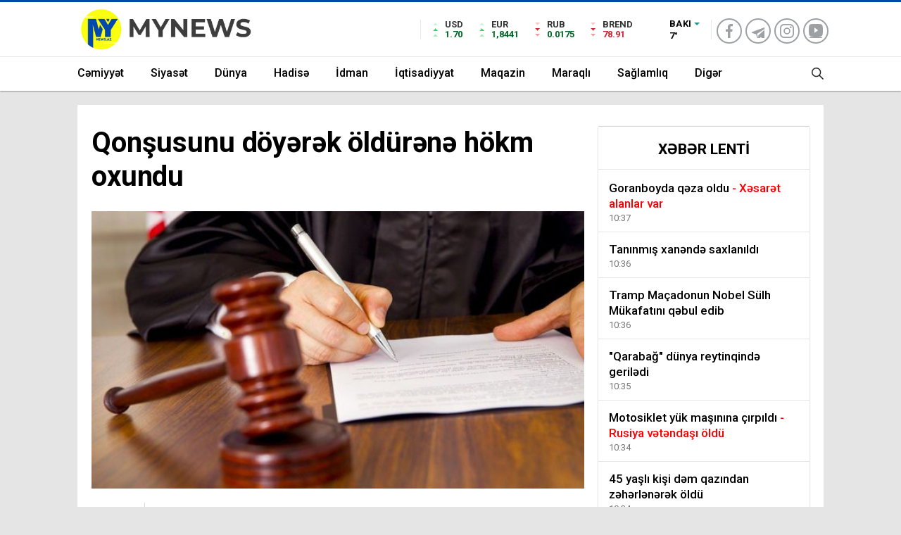

--- FILE ---
content_type: text/html; charset=utf-8
request_url: https://mynews.az/news/event/45810-qonsusunu-doyerek-oldurene-hokm-oxundu
body_size: 11743
content:
<!DOCTYPE html>
<html lang="az" itemscope="" itemtype="https://schema.org/Organization" xmlns:og="http://ogp.me/ns#" xmlns:article="http://ogp.me/ns/article#" xmlns:book="http://ogp.me/ns/book#" xmlns:profile="http://ogp.me/ns/profile#" xmlns:video="http://ogp.me/ns/video#">
<head>

    <base href="https://mynews.az/"/>
    <title>Qonşusunu döyərək öldürənə hökm oxundu</title>

    <meta charset="utf-8">
    <meta http-equiv="refresh" content="600">
    <meta name="theme-color" content="#ffffff">
    <meta http-equiv="Content-Type" content="text/html; charset=utf-8"/>
    <meta name="viewport" content="width=device-width, initial-scale=1.0, maximum-scale=1.0, user-scalable=no"/>
    <meta name="robots" content="noindex, nofollow" />
    <meta name="copyright" content="© 2024 NetService Azerbaijan | www.netservice.az"/>
    <meta name="description" content="Qonşusunu döyərək öldürənə hökm oxundu" />
    <meta property="og:type" content="article"/>
    <meta property="og:title" content="Qonşusunu döyərək öldürənə hökm oxundu"/>
    <meta property="og:description" content="Qonşusunu döyərək öldürənə hökm oxundu"/>
    <meta property="og:url" content="https://mynews.az/news/event/45810-qonsusunu-doyerek-oldurene-hokm-oxundu"/>
    <meta property="og:site_name" content="Mynews.az"/>
    <meta property="fb:app_id" content="338640950608933"/>
    <meta property="og:locale" content="az"/>
    <meta property="og:image" content="https://img.mynews.az/news/2018/05/photo_45810.jpg"/>
    <meta property="og:image:secure_url" content="https://img.mynews.az/news/2018/05/photo_45810.jpg"/>

    <link rel="icon" type="image/png" href="assets/images/favicon/favicon-96x96.png" sizes="96x96" />
    <link rel="icon" type="image/svg+xml" href="assets/images/favicon/favicon.svg" />
    <link rel="shortcut icon" href="assets/images/favicon/favicon.ico" />
    <link rel="apple-touch-icon" sizes="180x180" href="assets/images/favicon/apple-touch-icon.png" />
    <link rel="manifest" href="/site.webmanifest" />

            <link rel="canonical" href="https://mynews.az/news/event/45810-qonsusunu-doyerek-oldurene-hokm-oxundu"/>
    <link rel="shortlink" href="https://mynews.az/news/event/45810-qonsusunu-doyerek-oldurene-hokm-oxundu"/>
    <link rel="alternate" type="application/rss+xml" title=" &raquo; Feed" href="https://cmn.mynews.az/rss"/>

    <link rel="preconnect" href="https://fonts.googleapis.com">
    <link rel="preconnect" href="https://fonts.gstatic.com" crossorigin>
    <link href="https://fonts.googleapis.com/css2?family=Nunito:ital,wght@0,400;0,500;0,600;0,700;0,800;1,400;1,500;1,600;1,700;1,800&family=Roboto:ital,wght@0,100;0,300;0,400;0,500;0,700;0,900;1,100;1,300;1,400;1,500;1,700;1,900&display=swap" rel="stylesheet">
    <link href="https://fonts.googleapis.com/css2?family=Montserrat:ital,wght@0,300;0,500;0,700;1,300;1,500&family=Poppins:ital,wght@0,300;0,500;0,700;1,300;1,400&display=swap" rel="stylesheet">
    <link rel="stylesheet" href="assets/css/font.css"/>
    <link rel="stylesheet" href="assets/css/styles.css?v=696afb49d6f70"/>
    <link rel="stylesheet" href="assets/css/owl.carousel.min.css">

    <script type="text/javascript" src="assets/js/jquery.min.js?ver=3.7.1" id="jquery-core-js"></script>
    <script type="text/javascript" src="assets/js/jquery-migrate.min.js?ver=3.4.1" id="jquery-migrate-js"></script>
    <script type="text/javascript" id="jquery-js-after">
        /* <![CDATA[ */
        var $ = jQuery.noConflict();
        /* ]]> */
    </script>

    <script>
        var ajaxurl = "/ajax.php";
    </script>

    <script>
        (function(i,s,o,g,r,a,m){i['GoogleAnalyticsObject']=r;i[r]=i[r]||function(){
            (i[r].q=i[r].q||[]).push(arguments)},i[r].l=1*new Date();a=s.createElement(o),
            m=s.getElementsByTagName(o)[0];a.async=1;a.src=g;m.parentNode.insertBefore(a,m)
        })(window,document,'script','https://www.google-analytics.com/analytics.js','ga');

        ga('create', 'UA-91081532-1', 'auto');
        ga('send', 'pageview');
    </script>

    
    <script>window.yaContextCb = window.yaContextCb || []</script>
    <script src="https://yandex.ru/ads/system/context.js" async></script>

</head>

<body data-rsssl=1 class="hmfix mm-wrapper">

<div class="header2after"></div>
<header class="header2 withHeader3">
    <div class="hd-top">
        <div class="container">
            <div class="hd-top-in">
                <div class="logo-pattern">
                </div>

                <a href="/" id="logo" class="desktop-logo"><img src="assets/images/logo.png" class="logo-lzy" alt="Mynews.az" /></a>
                <a href="/" class="mobile-logo"><img src="assets/images/logo.png" class="logo-lzy" alt="Mynews.az" /></a>


                <div class="hd-top-left">
                    <div class="htl-i">
                        <div class="htl-i-left up">
                            <span></span>
                            <span></span>
                            <span></span>
                        </div>

                        <div class="htl-i-right">
                            <span>USD</span>
                            <b class="up">1.70<!--<u> 0.09%</u>--></b>
                        </div>
                    </div>


                    <div class="htl-i">
                        <div class="htl-i-left up">
                            <span></span>
                            <span></span>
                            <span></span>
                        </div>
                        <div class="htl-i-right">
                            <span>EUR</span>
                            <b class="up">1,8441<!--<u> 0.67%</u>--></b>
                        </div>
                    </div>

                    <div class="htl-i">
                        <div class="htl-i-left down">
                            <span></span>
                            <span></span>
                            <span></span>
                        </div>
                        <div class="htl-i-right">
                            <span>RUB</span>
                            <b class="up">0.0175<!--<u> 0.67%</u>--></b>
                        </div>
                    </div>


                    <div class="htl-i">
                        <div class="htl-i-left down">
                            <span></span>
                            <span></span>
                            <span></span>
                        </div>
                        <div class="htl-i-right">
                            <span>BREND</span>
                            <b class="down">78.91<!--<u>-1,37</u>--></b>
                        </div>
                    </div>


                    <!--<div class="htl-i htlison">
                        <div class="htl-i-left down">
                            <span></span>
                            <span></span>
                            <span></span>
                        </div>
                        <div class="htl-i-right">
                            <span>BITCOIN</span>
                            <b class="down">3395066<u>-0.10442%</u></b>
                        </div>
                    </div>-->
                    <div class="header-top-right">
                        <div class="wheat">
                            <div class="weatherStatus">
                                <i class="parcali-bulutlu"></i>
                                <div class="hwwi-flex">
                                    <div class="hwwi-top">
                                        <span>Bakı</span>
                                    </div>
                                    <div class="hwwi-bottom">
                                        <span>7°</span>
                                        <p><img src="assets/images/weather.svg" /></p>
                                    </div>
                                </div>
                            </div>

                                                    </div>
                        <div class="header2-vakit">
                            <ul class="footerSocial">
                                <li><a href="https://www.facebook.com/mynews.az" class="facebook" rel="nofollow" target="_blank"><i></i></a></li>
                                <!--<li><a href="#" class="twitter" rel="nofollow" target="_blank"><i></i></a></li>-->
                                <li><a href="https://www.telegram.org/mynews-az" class="telegram" rel="nofollow" target="_blank"><i></i></a></li>
                                <li><a href="https://www.instagram.com/mynews.az_" class="instagram" rel="nofollow" target="_blank"><i></i></a></li>
                                <li><a href="https://youtube.com/@mynewsaz" class="youtube" rel="nofollow" target="_blank"><i></i></a></li>
                            </ul>
                            <!--<span>12:56</span>
                            <p>QALAN VAXT</p>-->
                        </div>
                    </div>
                </div>
                <div class="hd-top-right">
                    <div class="header-bottom-right-options">

                        <ul>

                            <li class="hdr-s "><a href="javascript:;">
                                    <svg id="asd" class="des-g" data-name="Layer 1" xmlns="https://www.w3.org/2000/svg" width="17" height="19" viewBox="0 0 23.08 23.2"><path d="M15.39,15.39l7,7.11ZM1,9.09a8.09,8.09,0,1,1,8.09,8.08A8.09,8.09,0,0,1,1,9.09Z" transform="translate(0 0)" style="fill:none;stroke:#222;stroke-linecap:round;stroke-width:2px"></path></svg>
                                    <!--<img src="assets/images/searchw.png" alt="s" class="mb-g">-->

                                    <svg id="asd" class="mobileg-g" data-name="Layer 1" xmlns="https://www.w3.org/2000/svg" width="17" height="19" viewBox="0 0 23.08 23.2"><path d="M15.39,15.39l7,7.11ZM1,9.09a8.09,8.09,0,1,1,8.09,8.08A8.09,8.09,0,0,1,1,9.09Z" transform="translate(0 0)" style="fill:none;stroke:#fff;stroke-linecap:round;stroke-width:2px"></path></svg>
                                </a>
                                <div class="header-search-form" style="visibility: hidden;opacity: 0;transform: translateY(10px);">
                                    <div class="container">
                                        <div class="hsf-in">
                                            <form class="" action="#" method="get">
                                                <input type="text" name="s" placeholder="Axtar">
                                                <div class="s-close">
                                                    <svg width="12" height="12" version="1.1" id="Capa_1" xmlns="https://www.w3.org/2000/svg" xmlns:xlink="https://www.w3.org/1999/xlink" x="0px" y="0px"
                                                         viewBox="0 0 47.971 47.971" style="enable-background:new 0 0 47.971 47.971;" xml:space="preserve">
                            <g>
                                <path d="M28.228,23.986L47.092,5.122c1.172-1.171,1.172-3.071,0-4.242c-1.172-1.172-3.07-1.172-4.242,0L23.986,19.744L5.121,0.88
                                c-1.172-1.172-3.07-1.172-4.242,0c-1.172,1.171-1.172,3.071,0,4.242l18.865,18.864L0.879,42.85c-1.172,1.171-1.172,3.071,0,4.242
                                C1.465,47.677,2.233,47.97,3,47.97s1.535-0.293,2.121-0.879l18.865-18.864L42.85,47.091c0.586,0.586,1.354,0.879,2.121,0.879
                                s1.535-0.293,2.121-0.879c1.172-1.171,1.172-3.071,0-4.242L28.228,23.986z" fill="#222"/>
                            </g>
                                                        <g>
                                                        </g>
                                                        <g>
                                                        </g>
                                                        <g>
                                                        </g>
                                                        <g>
                                                        </g>
                                                        <g>
                                                        </g>
                                                        <g>
                                                        </g>
                                                        <g>
                                                        </g>
                                                        <g>
                                                        </g>
                                                        <g>
                                                        </g>
                                                        <g>
                                                        </g>
                                                        <g>
                                                        </g>
                                                        <g>
                                                        </g>
                                                        <g>
                                                        </g>
                                                        <g>
                                                        </g>
                                                        <g>
                                                        </g>
                            </svg>

                                                </div>
                                            </form>
                                        </div>
                                    </div>
                                </div>
                            </li>
                            <li>
                                <div class="hamburger m-toggle">
                                    <div class="hamburger-in">
                                        <span></span>
                                        <span></span>
                                        <span></span>
                                    </div>
                                </div>
                            </li>
                        </ul>
                    </div>
                </div>
            </div>
        </div>
    </div>
    <div class="hd-bot">
        <div class="container">
            <div class="hd-bot-flex">
                <div class="hd-bot-right">
                    <nav>
                        <ul id="menu-ust-menu" class="menu">
                                                                <li class="menu-attr red2 menu-item"><a title="Cəmiyyət" href="news/social">Cəmiyyət</a></li>
                                                                        <li class="menu-attr red2 menu-item"><a title="Siyasət" href="news/politics">Siyasət</a></li>
                                                                        <li class="menu-attr red2 menu-item"><a title="Dünya" href="news/world">Dünya</a></li>
                                                                        <li class="menu-attr red2 menu-item"><a title="Hadisə" href="news/event">Hadisə</a></li>
                                                                        <li class="menu-attr red2 menu-item"><a title="İdman" href="news/sport">İdman</a></li>
                                                                        <li class="menu-attr red2 menu-item"><a title="İqtisadiyyat" href="news/economy">İqtisadiyyat</a></li>
                                                                        <li class="menu-attr red2 menu-item"><a title="Maqazin" href="news/show">Maqazin</a></li>
                                                                        <li class="menu-attr red2 menu-item"><a title="Maraqlı" href="news/interesting">Maraqlı</a></li>
                                                                        <li class="menu-attr red2 menu-item"><a title="Sağlamlıq" href="news/health">Sağlamlıq</a></li>
                                                                        <li class="menu-attr purple2 menu-item menu-item-has-children"><a title="Digər" href="#">Digər</a>
                                        <ul class="sub-menu">
                                                                                            <li class="menu-item"><a href="news/tech">Texnologiya</a></li>
                                                                                            <li class="menu-item"><a href="news/astrology">Astrologiya</a></li>
                                                                                            <li class="menu-item"><a href="news/culture">Mədəniyyət</a></li>
                                                                                            <li class="menu-item"><a href="news/sience">Elm</a></li>
                                                                                            <li class="menu-item"><a href="news/millitary">Hərbi</a></li>
                                                                                            <li class="menu-item"><a href="news/articles">Müəllif yazıları</a></li>
                                                                                    </ul>
                                    </li>
                                                        </ul>
                    </nav>
                </div>
                <div class="hd-top-right">
                    <div class="header-bottom-right-options">

                        <ul>

                            <li class="hdr-s "><a href="javascript:;">
                                    <svg id="asd" class="des-g" data-name="Layer 1" xmlns="https://www.w3.org/2000/svg" width="17" height="19" viewBox="0 0 23.08 23.2"><path d="M15.39,15.39l7,7.11ZM1,9.09a8.09,8.09,0,1,1,8.09,8.08A8.09,8.09,0,0,1,1,9.09Z" transform="translate(0 0)" style="fill:none;stroke:#222;stroke-linecap:round;stroke-width:2px"></path></svg>
                                    <!--<img src="assets/images/searchw.png" alt="s" class="mb-g">-->

                                    <svg id="asd" class="mobileg-g" data-name="Layer 1" xmlns="https://www.w3.org/2000/svg" width="17" height="19" viewBox="0 0 23.08 23.2"><path d="M15.39,15.39l7,7.11ZM1,9.09a8.09,8.09,0,1,1,8.09,8.08A8.09,8.09,0,0,1,1,9.09Z" transform="translate(0 0)" style="fill:none;stroke:#fff;stroke-linecap:round;stroke-width:2px"></path></svg>
                                </a>
                                <div class="header-search-form" style="visibility: hidden;opacity: 0;transform: translateY(10px);">
                                    <div class="container">
                                        <div class="hsf-in">
                                            <form class="" action="/" method="get">
                                                <input type="text" name="s" placeholder="Axtar">
                                                <div class="s-close">
                                                    <svg width="12" height="12" version="1.1" id="Capa_1" xmlns="https://www.w3.org/2000/svg" xmlns:xlink="https://www.w3.org/1999/xlink" x="0px" y="0px"
                                                         viewBox="0 0 47.971 47.971" style="enable-background:new 0 0 47.971 47.971;" xml:space="preserve">
                            <g>
                                <path d="M28.228,23.986L47.092,5.122c1.172-1.171,1.172-3.071,0-4.242c-1.172-1.172-3.07-1.172-4.242,0L23.986,19.744L5.121,0.88
                                c-1.172-1.172-3.07-1.172-4.242,0c-1.172,1.171-1.172,3.071,0,4.242l18.865,18.864L0.879,42.85c-1.172,1.171-1.172,3.071,0,4.242
                                C1.465,47.677,2.233,47.97,3,47.97s1.535-0.293,2.121-0.879l18.865-18.864L42.85,47.091c0.586,0.586,1.354,0.879,2.121,0.879
                                s1.535-0.293,2.121-0.879c1.172-1.171,1.172-3.071,0-4.242L28.228,23.986z" fill="#222"/>
                            </g>
                                                        <g>
                                                        </g>
                                                        <g>
                                                        </g>
                                                        <g>
                                                        </g>
                                                        <g>
                                                        </g>
                                                        <g>
                                                        </g>
                                                        <g>
                                                        </g>
                                                        <g>
                                                        </g>
                                                        <g>
                                                        </g>
                                                        <g>
                                                        </g>
                                                        <g>
                                                        </g>
                                                        <g>
                                                        </g>
                                                        <g>
                                                        </g>
                                                        <g>
                                                        </g>
                                                        <g>
                                                        </g>
                                                        <g>
                                                        </g>
                            </svg>

                                                </div>
                                            </form>
                                        </div>
                                    </div>
                                </div>
                            </li>
                        </ul>
                    </div>
                </div>
            </div>
        </div>
    </div>
    <div class="mobileSearch">
        <div class="mobileSearch-close">
            <div class="mss-close">
                <svg width="12" height="12" version="1.1" id="Capa_1" xmlns="https://www.w3.org/2000/svg" xmlns:xlink="https://www.w3.org/1999/xlink" x="0px" y="0px" viewBox="0 0 47.971 47.971" style="enable-background:new 0 0 47.971 47.971;" xml:space="preserve">
                    <g>
                        <path d="M28.228,23.986L47.092,5.122c1.172-1.171,1.172-3.071,0-4.242c-1.172-1.172-3.07-1.172-4.242,0L23.986,19.744L5.121,0.88
                                c-1.172-1.172-3.07-1.172-4.242,0c-1.172,1.171-1.172,3.071,0,4.242l18.865,18.864L0.879,42.85c-1.172,1.171-1.172,3.071,0,4.242
                                C1.465,47.677,2.233,47.97,3,47.97s1.535-0.293,2.121-0.879l18.865-18.864L42.85,47.091c0.586,0.586,1.354,0.879,2.121,0.879
                                s1.535-0.293,2.121-0.879c1.172-1.171,1.172-3.071,0-4.242L28.228,23.986z" fill="#222"></path>
                    </g>
                    <g></g>
                    <g></g>
                    <g></g>
                    <g></g>
                    <g></g>
                    <g></g>
                    <g></g>
                    <g></g>
                    <g></g>
                    <g></g>
                    <g></g>
                    <g></g>
                    <g></g>
                    <g></g>
                    <g></g>
                </svg>

            </div>
        </div>
        <div class="mobileSearch-top">
            <form method="get" action="#">
                <div class="mobileSearch-flex">
                    <button type="submit">
                        <svg id="asdf" data-name="Layer 1" xmlns="https://www.w3.org/2000/svg" width="17" height="19" viewBox="0 0 23.08 23.2">
                            <path d="M15.39,15.39l7,7.11ZM1,9.09a8.09,8.09,0,1,1,8.09,8.08A8.09,8.09,0,0,1,1,9.09Z" transform="translate(0 0)" style="fill:none;stroke:#fff;stroke-linecap:round;stroke-width:2px"></path>
                        </svg>
                    </button>
                    <input type="text" name="s" placeholder="Axtar" required="">
                </div>
            </form>
        </div>
    </div>
</header>

<div class="mobile-menu" style="transform: translate(-100%);visibility: hidden;">

    <div class="mobile-menu-header">
        <svg xmlns="https://www.w3.org/2000/svg" width="18" height="14" viewBox="0 0 14.001 10">
            <path d="M1731,4269h10.637l-2.643,2.751,1.2,1.25,3.6-3.75h0l1.2-1.25-4.806-5-1.2,1.249,2.643,2.751H1731Z" transform="translate(-1731 -4263)" fill="#5c5c5c"></path>
        </svg>
        <span>Bölmələr</span>
    </div>
    <div class="mmh-bottom">
        <!--<h3>TITLE</h3>-->
        <ul id="menu-mobil-menu" class="menu">
                                <li class="menu-item"><a title="Cəmiyyət" href="news/social">Cəmiyyət</a></li>
                                        <li class="menu-item"><a title="Siyasət" href="news/politics">Siyasət</a></li>
                                        <li class="menu-item"><a title="Dünya" href="news/world">Dünya</a></li>
                                        <li class="menu-item"><a title="Hadisə" href="news/event">Hadisə</a></li>
                                        <li class="menu-item"><a title="İdman" href="news/sport">İdman</a></li>
                                        <li class="menu-item"><a title="İqtisadiyyat" href="news/economy">İqtisadiyyat</a></li>
                                        <li class="menu-item"><a title="Maqazin" href="news/show">Maqazin</a></li>
                                        <li class="menu-item"><a title="Maraqlı" href="news/interesting">Maraqlı</a></li>
                                        <li class="menu-item"><a title="Sağlamlıq" href="news/health">Sağlamlıq</a></li>
                                        <li class="menu-item">
                                                                                    <li class="menu-item"><a href="news/tech">Texnologiya</a></li>
                                                            <li class="menu-item"><a href="news/astrology">Astrologiya</a></li>
                                                            <li class="menu-item"><a href="news/culture">Mədəniyyət</a></li>
                                                            <li class="menu-item"><a href="news/sience">Elm</a></li>
                                                            <li class="menu-item"><a href="news/millitary">Hərbi</a></li>
                                                            <li class="menu-item"><a href="news/articles">Müəllif yazıları</a></li>
                                                </li>
                        </ul>

        <div class="desk-menu-bottom-left">
            <ul>
                <li><a href="https://www.facebook.com/mynews.az" class="facebook" rel="nofollow" target="_blank"><i></i></a></li>
                <!--<li><a href="#" class="twitter" rel="nofollow" target="_blank"><i></i></a></li>-->
                <li><a href="https://www.telegram.org/mynews-az" class="telegram" rel="nofollow" target="_blank"><i></i></a></li>
                <li><a href="https://www.instagram.com/mynews.az_" class="instagram" rel="nofollow" target="_blank"><i></i></a></li>
                <li><a href="https://youtube.com/@mynewsaz" class="youtube" rel="nofollow" target="_blank"><i></i></a></li>
            </ul>
        </div>
    </div>
</div>

<div class="overlay"></div><div id="newsRead" class="container lcont">

    <style>
    .lholder.container .leftr>div {
        transform: translateX(-615px);
        margin-left: -10px
    }
    .lholder.container .righttr>div {
        transform: translateX(615px)
    }
</style>
<div class="lholder container">
    <div class="leftr">
        <div id="adfox_173945759553265567"></div>
        <script>
            window.yaContextCb.push(()=>{
                Ya.adfoxCode.createAdaptive({
                    ownerId: 375321,
                    containerId: 'adfox_173945759553265567',
                    params: {
                        p1: 'dgddf',
                        p2: 'jjtj'
                    }
                }, ['desktop', 'tablet'], {
                    tabletWidth: 830,
                    phoneWidth: 480,
                    isAutoReloads: false
                })
            })
        </script>
        <!--<img src="assets/images/adv160x600.gif" style="border: 1px solid #666" />-->
    </div>
    <div class="righttr">
        <div id="adfox_173945767937055567"></div>
        <script>
            window.yaContextCb.push(()=>{
                Ya.adfoxCode.createAdaptive({
                    ownerId: 375321,
                    containerId: 'adfox_173945767937055567',
                    params: {
                        p1: 'dgddh',
                        p2: 'jjtk'
                    }
                }, ['desktop', 'tablet'], {
                    tabletWidth: 830,
                    phoneWidth: 480,
                    isAutoReloads: false
                })
            })
        </script>
        <!--<img src="assets/images/adv160x600.gif" style="border: 1px solid #666" />-->
    </div>
</div>
    <div class="haberSingle">
        <div class="bottom">
            <div class="left">
                <div class="top">
                    <h1>Qonşusunu döyərək öldürənə hökm oxundu</h1>
                                    </div>

                <div class="detail" property="articleBody">

                    <div class="abonemobile">
                        <div class="news-abone">
                            <span>
                            <a href="news/event"><span>Hadisə</span></a>
                            </span>
                        </div>
                        <span>13:04 01.05.2018</span>
                    </div>

                    <div class="cap">

                                                <img width="740" height="420" src="https://img.mynews.az/news/2018/05/photo_45810.jpg" class="attachment-ta_single size-ta_single wp-post-image" alt="Qonşusunu döyərək öldürənə hökm oxundu" decoding="async" srcset="https://img.mynews.az/news/2018/05/photo_45810.jpg 740w, https://img.mynews.az/news/2018/05/photo_45810.jpg 300w" sizes="(max-width: 740px) 100vw, 740px" />
                                                <div class="sc-options ">
                            <div class="flex-between">
                                <div class="sc-options-left">
                                    <div class="options-icons">
                                        <p><a href="news/event"><span>Hadisə</span></a></p>
                                    </div>
                                    <div class="news-abone">
                                        <span>13:04 01.05.2018</span>
                                    </div>
                                </div>
                                <div class="sc-options-right">
                                    <!-- ShareThis BEGIN --><div class="sharethis-inline-share-buttons"></div><!-- ShareThis END -->
                                </div>
                            </div>
                        </div>


                    </div>


                    <script>


                        /*------------------------------------------------
                         * Shrink Header
                         ------------------------------------------------*/


                        $(document).on('click', function (e) {
                            if ($(e.target).closest(".icon-share").length === 0) {
                                $(".shareArea").removeClass('active');
                            }

                            if ($(e.target).closest(".dotsAreaContent").length === 0 && $(e.target).closest(".icon-dots").length === 0) {
                                $(".dotsAreaContent").css('visibility', "hidden");
                            }
                        });


                        $(".a-plus").click(function () {
                            var sBox = $(".a-plus-inp").attr("data-sBox");
                            var status = $(".a-plus-inp").attr("data-status");

                            var currentFont = parseInt($(".a-plus-inp").val());
                            if (currentFont == 20) {
                                var status = "down";
                                var sBox = true;
                            } else if (currentFont == 14) {
                                var status = "up";
                                var sBox = true;
                            }

                            if (status == "down") {
                                currentFont = parseInt(currentFont - 1);
                                if (currentFont == 14) {
                                    var status = "up";
                                    var sBox = true;
                                }
                            } else if (status == "up") {
                                currentFont = parseInt(currentFont + 1);
                                if (currentFont == 20) {
                                    var status = "down";
                                    var sBox = true;
                                }
                                $(".a-plus-inp").attr("data-sBox", sBox);
                                $(".a-plus-inp").attr("data-status", status);
                            }


                            $(".a-plus-inp").val(currentFont);

                            $("#newsRead .bottom .left .detail p").css("font-size", currentFont);
                        });
                    </script>

                    <p>
	Bakı Ağır Cinayətlər Məhkəməsində Bakı şəhər sakini Şöhrət Qədimovun (1987-ci il təv.) CM-nin 126.3-cü (qəsdən sağlamlığa ağır zərər vurma, ehtiyatsızlıqdan zərərçəkmişin ölümünə səbəb olduqda) və 228.4-cü (qanunsuz olaraq soyuq silah əldə etmə, satma və ya saxlama) maddələri ilə təqsirləndirilməsinə dair cinayət işi üzrə məhkəmə prosesi başa çatıb.&nbsp;</p>
<p>
	<a href="//mynews.az/" target="_blank">Mynews.az</a>-ın məlumatına görə, ötən ilin oktyabr ayında Kürdəxanı qəsəbəsində, Quşçuluq sovxozunda yaşayan Şöhrət Qədimov aralarında yaranan mübahisə zamanı qonşusu Şeyda Məmmədova yumruq və təpiklə ağır xəsarətlər yetirib.&nbsp;</p>
<p>
	Həkimıər şahidlərin köməyi ilə 3 saylı kliniki xəstəxanaya çatdırılan yaralının həyatını xilas edə bilməyiblər.&nbsp;</p>
<p>
	Həmin gün şübhəli şəxs Sabunçu RPİ 14-cü polis bölməsinin əməkdaşları tərəfindən saxlanılıb və istintaqa tədim edilib.</p>
<p>
	Məhkəmənin hökmü ilə Ş.Qədimov 13 il müddətinə azadlıqdan məhrumetmə cəzasına məhkum olunub.&nbsp;</p>
                    
                    
                    
                    
                    <div class="des-g" style="margin: 20px 0">

                        <div id="adfox_173951175612295567"></div>
                        <script>
                            window.yaContextCb.push(()=>{
                                Ya.adfoxCode.createAdaptive({
                                    ownerId: 375321,
                                    containerId: 'adfox_173951175612295567',
                                    params: {
                                        p1: 'dgdhz',
                                        p2: 'jjuc'
                                    }
                                }, ['desktop', 'tablet'], {
                                    tabletWidth: 830,
                                    phoneWidth: 480,
                                    isAutoReloads: false
                                })
                            })
                        </script>

                    </div>
                    <div class="des-g" style="margin: 20px 0"><a href="#" class="rk"><img src="assets/images/adv740x90.gif" alt=""></a></div>
                    <br/>

                </div>

                <div class="sc-left-tags">
                    <ul>
                    </ul>
                </div>

                <div class="ads mobileg-g" style="margin: 20px 0">


                    <div id="adfox_173951183725015567" style="margin-bottom: 20px"></div>
                    <script>
                        window.yaContextCb.push(()=>{
                            Ya.adfoxCode.createAdaptive({
                                ownerId: 375321,
                                containerId: 'adfox_173951183725015567',
                                params: {
                                    p1: 'dgdia',
                                    p2: 'jjue'
                                }
                            }, ['phone'], {
                                tabletWidth: 830,
                                phoneWidth: 480,
                                isAutoReloads: false
                            })
                        })
                    </script>

                    <a href="#" class="rk"><img src="assets/images/adv300x200.gif" alt=""></a>
                </div>

                <!-- ShareThis BEGIN --><div class="sharethis-inline-share-buttons"></div><!-- ShareThis END -->

                                <div class="sixNews">
                    <h3><a href="news/event">Hadisə</a></h3>

                    <div class="row">
                                                <div>
                            <a href="news/event/64762-goranboyda-qeza-oldu" class="newsBox">
                                  <span>
                                      <img src="https://img.mynews.az/news/2026/01/photo_64762.jpg"/>
                                  </span>
                                <strong>
                                    <span>Goranboyda qəza oldu <font color='red'> - Xəsarət alanlar var</font></span>
                                </strong>
                                <time class="rfont3" datetime="2026-01-16T10:37:00+04:00">10:37 16.01.2026</time>
                            </a>
                        </div>
                                                <div>
                            <a href="news/event/64761-taninmis-xanende-saxlanildi" class="newsBox">
                                  <span>
                                      <img src="https://img.mynews.az/news/2026/01/photo_64761.jpg"/>
                                  </span>
                                <strong>
                                    <span>Tanınmış xanəndə saxlanıldı </span>
                                </strong>
                                <time class="rfont3" datetime="2026-01-16T10:36:00+04:00">10:36 16.01.2026</time>
                            </a>
                        </div>
                                                <div>
                            <a href="news/event/64758-motosiklet-yuk-masinina-cirpildi" class="newsBox">
                                  <span>
                                      <img src="https://img.mynews.az/news/2026/01/photo_64758.jpg"/>
                                  </span>
                                <strong>
                                    <span>Motosiklet yük maşınına çırpıldı  <font color='red'>- Rusiya vətəndaşı öldü</font></span>
                                </strong>
                                <time class="rfont3" datetime="2026-01-16T10:34:00+04:00">10:34 16.01.2026</time>
                            </a>
                        </div>
                                                <div>
                            <a href="news/event/64757-45-yasli-kisi-dem-qazindan-zeherlenerek-oldu" class="newsBox">
                                  <span>
                                      <img src="https://img.mynews.az/news/2026/01/photo_64757.jpg"/>
                                  </span>
                                <strong>
                                    <span>45 yaşlı kişi dəm qazından zəhərlənərək öldü</span>
                                </strong>
                                <time class="rfont3" datetime="2026-01-16T10:34:00+04:00">10:34 16.01.2026</time>
                            </a>
                        </div>
                                                <div>
                            <a href="news/event/64753-milli-qehreman-sahin-tagiyevin-cenazesi-azerbaycana-getirildi" class="newsBox">
                                  <span>
                                      <img src="https://img.mynews.az/news/2026/01/photo_64753.jpg"/>
                                  </span>
                                <strong>
                                    <span>Milli Qəhrəman Şahin Tağıyevin cənazəsi Azərbaycana gətirildi</span>
                                </strong>
                                <time class="rfont3" datetime="2026-01-15T18:54:00+04:00">18:54 15.01.2026</time>
                            </a>
                        </div>
                                                <div>
                            <a href="news/event/64749-xirdalanda-1-yasli-korpe-oldu" class="newsBox">
                                  <span>
                                      <img src="https://img.mynews.az/news/2026/01/photo_64749.jpg"/>
                                  </span>
                                <strong>
                                    <span>Xırdalanda 1 yaşlı körpə öldü</span>
                                </strong>
                                <time class="rfont3" datetime="2026-01-15T11:49:00+04:00">11:49 15.01.2026</time>
                            </a>
                        </div>
                                                <div>
                            <a href="news/event/64748-bakida-ana-qizini-bicaqlaqdi" class="newsBox">
                                  <span>
                                      <img src="https://img.mynews.az/news/2026/01/photo_64748.jpg"/>
                                  </span>
                                <strong>
                                    <span>Bakıda ana qızını bıçaqlaqdı</span>
                                </strong>
                                <time class="rfont3" datetime="2026-01-14T18:19:00+04:00">18:19 14.01.2026</time>
                            </a>
                        </div>
                                                <div>
                            <a href="news/event/64746-goycay-televiziya-yayim-stansiyasinin-rehberi-vefat-etdi" class="newsBox">
                                  <span>
                                      <img src="https://img.mynews.az/news/2026/01/photo_64746.jpg"/>
                                  </span>
                                <strong>
                                    <span>Göyçay televiziya yayım stansiyasının rəhbəri vefat etdi</span>
                                </strong>
                                <time class="rfont3" datetime="2026-01-14T13:54:00+04:00">13:54 14.01.2026</time>
                            </a>
                        </div>
                                                <div>
                            <a href="news/event/64743-bu-erazilerde-qaz-olmayacaq" class="newsBox">
                                  <span>
                                      <img src="https://img.mynews.az/news/2026/01/photo_64743.jpg"/>
                                  </span>
                                <strong>
                                    <span>Bu ərazilərdə qaz olmayacaq  <font color='red'>- XƏBƏRDARLIQ</font></span>
                                </strong>
                                <time class="rfont3" datetime="2026-01-14T12:38:00+04:00">12:38 14.01.2026</time>
                            </a>
                        </div>
                                                <div>
                            <a href="news/event/64742-turkiyeye-mualiceye-aparilan-genc-vefat-etdi" class="newsBox">
                                  <span>
                                      <img src="https://img.mynews.az/news/2026/01/photo_64742.jpg"/>
                                  </span>
                                <strong>
                                    <span>Türkiyəyə müalicəyə aparılan gənc vəfat etdi</span>
                                </strong>
                                <time class="rfont3" datetime="2026-01-14T12:37:00+04:00">12:37 14.01.2026</time>
                            </a>
                        </div>
                                                <div>
                            <a href="news/event/64739-qusarda-iki-mekteblini-avtomobil-vurdu" class="newsBox">
                                  <span>
                                      <img src="https://img.mynews.az/news/2026/01/photo_64739.jpg"/>
                                  </span>
                                <strong>
                                    <span>Qusarda iki məktəblini avtomobil vurdu</span>
                                </strong>
                                <time class="rfont3" datetime="2026-01-13T18:55:00+04:00">18:55 13.01.2026</time>
                            </a>
                        </div>
                                                <div>
                            <a href="news/event/64738-roska-ile-bagli-qerar-verildi" class="newsBox">
                                  <span>
                                      <img src="https://img.mynews.az/news/2026/01/photo_64738.jpg"/>
                                  </span>
                                <strong>
                                    <span>"Roşka" ilə bağlı qərar verildi</span>
                                </strong>
                                <time class="rfont3" datetime="2026-01-13T18:54:00+04:00">18:54 13.01.2026</time>
                            </a>
                        </div>
                                                <div>
                            <a href="news/event/64734-azerbaycanda-zelzele-oldu" class="newsBox">
                                  <span>
                                      <img src="https://img.mynews.az/news/2026/01/photo_64734.jpg"/>
                                  </span>
                                <strong>
                                    <span>Azərbaycanda zəlzələ oldu</span>
                                </strong>
                                <time class="rfont3" datetime="2026-01-13T12:55:00+04:00">12:55 13.01.2026</time>
                            </a>
                        </div>
                                                <div>
                            <a href="news/event/64726-azerbaycanda-8-dovlet-qurumu-legv-edilib" class="newsBox">
                                  <span>
                                      <img src="https://img.mynews.az/news/2026/01/photo_64726.jpg"/>
                                  </span>
                                <strong>
                                    <span>Azərbaycanda 8 dövlət qurumu ləğv edilib</span>
                                </strong>
                                <time class="rfont3" datetime="2026-01-12T19:16:00+04:00">19:16 12.01.2026</time>
                            </a>
                        </div>
                                                <div>
                            <a href="news/event/64723-direktor-kabinetinde-yaralandi" class="newsBox">
                                  <span>
                                      <img src="https://img.mynews.az/news/2026/01/photo_64723.jpg"/>
                                  </span>
                                <strong>
                                    <span>Direktor kabinetində yaralandı  <font color='red'>- Tavan başına uçdu</font></span>
                                </strong>
                                <time class="rfont3" datetime="2026-01-12T18:02:00+04:00">18:02 12.01.2026</time>
                            </a>
                        </div>
                                                <div>
                            <a href="news/event/64716-azerbaycanda-pese-mektebinin-heyetinde-telebenin-meyiti-tapildi" class="newsBox">
                                  <span>
                                      <img src="https://img.mynews.az/news/2026/01/photo_64716.jpg"/>
                                  </span>
                                <strong>
                                    <span>Azərbaycanda peşə məktəbinin həyətində tələbənin meyiti tapıldı</span>
                                </strong>
                                <time class="rfont3" datetime="2026-01-12T11:08:00+04:00">11:08 12.01.2026</time>
                            </a>
                        </div>
                                                <div>
                            <a href="news/event/64715-bakida-iki-nefer-dem-qazindan-bogularaq-olub" class="newsBox">
                                  <span>
                                      <img src="https://img.mynews.az/news/2026/01/photo_64715.jpg"/>
                                  </span>
                                <strong>
                                    <span>Bakıda iki nəfər dəm qazından boğularaq ölüb</span>
                                </strong>
                                <time class="rfont3" datetime="2026-01-12T11:07:00+04:00">11:07 12.01.2026</time>
                            </a>
                        </div>
                                                <div>
                            <a href="news/event/64705-bakida-moped-ve-motosiklet-ogurlugu-eden-sexsler-saxlaniliblar" class="newsBox">
                                  <span>
                                      <img src="https://img.mynews.az/news/2026/01/photo_64705.jpg"/>
                                  </span>
                                <strong>
                                    <span>Bakıda moped və motosiklet oğurluğu edən şəxslər saxlanılıblar</span>
                                </strong>
                                <time class="rfont3" datetime="2026-01-10T16:04:00+04:00">16:04 10.01.2026</time>
                            </a>
                        </div>
                                            </div>
                </div>
                
            </div>

            <div class="right mobile-gizle">
                    <div>
                    <style>
                .bestReadBox .head h3{border-bottom:  1px solid #e6e6e6 !important;}
                .bestReadBox .head h3{color: #000000 !important;}
                .bestReadBox>div ul li a strong, .bestReadBox>div>div:last-child a span strong{color: #000000 !important;}
            </style>
            <div class="bestReadBox " style="">
                <div style="background-color: #ffffff !important;">
                    <div class="head black" style="background-color: #ffffff !important;">
                        <h3>Xəbər lenti</h3>
                    </div>
                    <ul>
                                                    <li>
                                <a href="news/event/64762-goranboyda-qeza-oldu">
                                    <strong>Goranboyda qəza oldu <font color='red'> - Xəsarət alanlar var</font></strong>
                                    <time datetime="2026-01-16T10:37:00+04:00">10:37</time>
                                </a>
                            </li>
                                                    <li>
                                <a href="news/event/64761-taninmis-xanende-saxlanildi">
                                    <strong>Tanınmış xanəndə saxlanıldı </strong>
                                    <time datetime="2026-01-16T10:36:00+04:00">10:36</time>
                                </a>
                            </li>
                                                    <li>
                                <a href="news/world/64760-tramp-macadonun-nobel-sulh-mukafatini-qebul-edib">
                                    <strong>Tramp Maçadonun Nobel Sülh Mükafatını qəbul edib</strong>
                                    <time datetime="2026-01-16T10:36:00+04:00">10:36</time>
                                </a>
                            </li>
                                                    <li>
                                <a href="news/sport/64759-qarabag-dunya-reytinqinde-geriledi">
                                    <strong>"Qarabağ" dünya reytinqində gerilədi</strong>
                                    <time datetime="2026-01-16T10:35:00+04:00">10:35</time>
                                </a>
                            </li>
                                                    <li>
                                <a href="news/event/64758-motosiklet-yuk-masinina-cirpildi">
                                    <strong>Motosiklet yük maşınına çırpıldı  <font color='red'>- Rusiya vətəndaşı öldü</font></strong>
                                    <time datetime="2026-01-16T10:34:00+04:00">10:34</time>
                                </a>
                            </li>
                                                    <li>
                                <a href="news/event/64757-45-yasli-kisi-dem-qazindan-zeherlenerek-oldu">
                                    <strong>45 yaşlı kişi dəm qazından zəhərlənərək öldü</strong>
                                    <time datetime="2026-01-16T10:34:00+04:00">10:34</time>
                                </a>
                            </li>
                                                    <li>
                                <a href="news/social/64756-media-emekdaslari-edebi-dil-normalarina-emel-etmelidirler-ehmed-ismayilov">
                                    <strong>Media əməkdaşları ədəbi dil normalarına əməl etməlidirlər - Əhməd İsmayılov <font color='red'>- Əhməd İsmayılov</font></strong>
                                    <time datetime="2026-01-15T22:58:00+04:00">22:58</time>
                                </a>
                            </li>
                                                    <li>
                                <a href="news/social/64754-bu-sexsler-metroda-elave-pul-odeyecekler">
                                    <strong>Bu şəxslər metroda əlavə pul ödəyəcəklər</strong>
                                    <time datetime="2026-01-15T22:55:00+04:00">22:55</time>
                                </a>
                            </li>
                                                    <li>
                                <a href="news/world/64755-qonsu-olkede-herbi-veziyyet-elan-edildi">
                                    <strong>Qonşu ölkədə hərbi vəziyyət elan edildi <font color='red'> - KİV</font></strong>
                                    <time datetime="2026-01-15T20:57:00+04:00">20:57</time>
                                </a>
                            </li>
                                                    <li>
                                <a href="news/event/64753-milli-qehreman-sahin-tagiyevin-cenazesi-azerbaycana-getirildi">
                                    <strong>Milli Qəhrəman Şahin Tağıyevin cənazəsi Azərbaycana gətirildi</strong>
                                    <time datetime="2026-01-15T18:54:00+04:00">18:54</time>
                                </a>
                            </li>
                                                    <li>
                                <a href="news/social/64752-avtobus-parkinin-40-i-yenilendi">
                                    <strong>Avtobus parkının 40 %-i yeniləndi</strong>
                                    <time datetime="2026-01-15T11:53:00+04:00">11:53</time>
                                </a>
                            </li>
                                                    <li>
                                <a href="news/show/64751-rikki-martin-turkiyeli-hemcinsi-ile-esq-yasayir">
                                    <strong>Rikki Martin türkiyəli həmcinsi ilə eşq yaşayır?</strong>
                                    <time datetime="2026-01-15T11:50:00+04:00">11:50</time>
                                </a>
                            </li>
                                                    <li>
                                <a href="news/social/64750-yasa-gore-ayliq-sosial-muavinetle-bagli">
                                    <strong>Yaşa görə aylıq sosial müavinətlə bağlı  <font color='red'>MÜHÜM XƏBƏR</font></strong>
                                    <time datetime="2026-01-15T11:49:00+04:00">11:49</time>
                                </a>
                            </li>
                                                    <li>
                                <a href="news/event/64749-xirdalanda-1-yasli-korpe-oldu">
                                    <strong>Xırdalanda 1 yaşlı körpə öldü</strong>
                                    <time datetime="2026-01-15T11:49:00+04:00">11:49</time>
                                </a>
                            </li>
                                                    <li>
                                <a href="news/event/64748-bakida-ana-qizini-bicaqlaqdi">
                                    <strong>Bakıda ana qızını bıçaqlaqdı</strong>
                                    <time datetime="2026-01-14T18:19:00+04:00">18:19</time>
                                </a>
                            </li>
                                                    <li>
                                <a href="news/world/64747-starlink-iranda-interneti-pulsuz-etdi">
                                    <strong>"Starlink" İranda interneti pulsuz etdi</strong>
                                    <time datetime="2026-01-14T13:55:00+04:00">13:55</time>
                                </a>
                            </li>
                                                    <li>
                                <a href="news/event/64746-goycay-televiziya-yayim-stansiyasinin-rehberi-vefat-etdi">
                                    <strong>Göyçay televiziya yayım stansiyasının rəhbəri vefat etdi</strong>
                                    <time datetime="2026-01-14T13:54:00+04:00">13:54</time>
                                </a>
                            </li>
                                                    <li>
                                <a href="news/social/64745-bu-rayona-30-sm-qar-yagdi">
                                    <strong>Bu rayona 30 sm qar yağdı </strong>
                                    <time datetime="2026-01-14T12:40:00+04:00">12:40</time>
                                </a>
                            </li>
                                                    <li>
                                <a href="news/sience/64744-magistraturaya-sened-qebulu-baslayib">
                                    <strong>Magistraturaya sənəd qəbulu başlayıb</strong>
                                    <time datetime="2026-01-14T12:38:00+04:00">12:38</time>
                                </a>
                            </li>
                                                    <li>
                                <a href="news/event/64743-bu-erazilerde-qaz-olmayacaq">
                                    <strong>Bu ərazilərdə qaz olmayacaq  <font color='red'>- XƏBƏRDARLIQ</font></strong>
                                    <time datetime="2026-01-14T12:38:00+04:00">12:38</time>
                                </a>
                            </li>
                                                    <li>
                                <a href="news/event/64742-turkiyeye-mualiceye-aparilan-genc-vefat-etdi">
                                    <strong>Türkiyəyə müalicəyə aparılan gənc vəfat etdi</strong>
                                    <time datetime="2026-01-14T12:37:00+04:00">12:37</time>
                                </a>
                            </li>
                                                    <li>
                                <a href="news/sience/64741-muellimlerin-nezerine">
                                    <strong>Müəllimlərin nəzərinə</strong>
                                    <time datetime="2026-01-13T18:58:00+04:00">18:58</time>
                                </a>
                            </li>
                                                    <li>
                                <a href="news/social/64740-xocaliya-bir-eybecer-ad-da-vermisdiler">
                                    <strong>“Xocalıya bir eybəcər ad da vermişdilər...”  <font color='red'>- Prezident</font></strong>
                                    <time datetime="2026-01-13T18:55:00+04:00">18:55</time>
                                </a>
                            </li>
                                                    <li>
                                <a href="news/event/64739-qusarda-iki-mekteblini-avtomobil-vurdu">
                                    <strong>Qusarda iki məktəblini avtomobil vurdu</strong>
                                    <time datetime="2026-01-13T18:55:00+04:00">18:55</time>
                                </a>
                            </li>
                                                    <li>
                                <a href="news/event/64738-roska-ile-bagli-qerar-verildi">
                                    <strong>"Roşka" ilə bağlı qərar verildi</strong>
                                    <time datetime="2026-01-13T18:54:00+04:00">18:54</time>
                                </a>
                            </li>
                                                    <li>
                                <a href="news/interesting/64737-beyin-idmani">
                                    <strong>Beyin idmanı:  <font color='red'>Mütaliə vərdişi intellektual səviyyəni necə dəyişir?</font></strong>
                                    <time datetime="2026-01-13T13:04:00+04:00">13:04</time>
                                </a>
                            </li>
                                                    <li>
                                <a href="news/sience/64736-ramiz-mehdiyevin-yoldasini-misir-merdanov-evez-edecek">
                                    <strong>Ramiz Mehdiyevin yoldaşını Misir Mərdanov əvəz edəcək</strong>
                                    <time datetime="2026-01-13T12:58:00+04:00">12:58</time>
                                </a>
                            </li>
                                                    <li>
                                <a href="news/social/64735-bu-erazi-plana-dusdu">
                                    <strong>Bu ərazi plana düşdü:  <font color='red'>Yüksək məbləğdə kompensasiya...</font></strong>
                                    <time datetime="2026-01-13T12:57:00+04:00">12:57</time>
                                </a>
                            </li>
                                                    <li>
                                <a href="news/event/64734-azerbaycanda-zelzele-oldu">
                                    <strong>Azərbaycanda zəlzələ oldu</strong>
                                    <time datetime="2026-01-13T12:55:00+04:00">12:55</time>
                                </a>
                            </li>
                                                    <li>
                                <a href="news/world/64733-turkiyede-narkotik-isi">
                                    <strong>Türkiyədə “narkotik işi”:  <font color='red'>Oktay Kaynarca və daha 5 nəfər saxlanıldı</font></strong>
                                    <time datetime="2026-01-13T12:54:00+04:00">12:54</time>
                                </a>
                            </li>
                                                    <li>
                                <a href="news/astrology/64732-yanvarin-14-de-havanin-temperaturu-deyisecek">
                                    <strong>Yanvarın 14-də havanın temperaturu dəyişəcək</strong>
                                    <time datetime="2026-01-13T12:44:00+04:00">12:44</time>
                                </a>
                            </li>
                                                    <li>
                                <a href="news/show/64730-miri-yusif-lacinda-klip-cekdirib">
                                    <strong>Miri Yusif Laçında klip çəkdirib </strong>
                                    <time datetime="2026-01-13T12:12:00+04:00">12:12</time>
                                </a>
                            </li>
                                                    <li>
                                <a href="news/show/64729-cansever-xercenge-qalib-geldi">
                                    <strong>Cansever xərçəngə qalib gəldi</strong>
                                    <time datetime="2026-01-13T12:11:00+04:00">12:11</time>
                                </a>
                            </li>
                                                <li>
                            <a href="/news" style="text-align: center">
                                <strong>BÜTÜN XƏBƏRLƏR >>></strong>
                            </a>
                        </li>
                    </ul>

                </div>
            </div>
        
                    <div class="popularNewsBox">
                <div>
                    <div class="head gray">
                        <h4>Ən çox oxunanlar</h4>
                    </div>
                    <ul>
                                                    <li>
                                <a href="news/sience/64672-sagird-yerdeyismesi-muveqqeti-dayandirilir">
                                    <img src="https://img.mynews.az/news/2026/01/photo_64672.jpg" alt="​Şagird yerdəyişməsi müvəqqəti dayandırılır" />
                                    <span>
                                    <b class="number">1</b>
                                      <strong>​Şagird yerdəyişməsi müvəqqəti dayandırılır</strong>
                                      <em>798 dəfə oxunub</em>
                                    </span>
                                </a>
                            </li>
                                                    <li>
                                <a href="news/event/64681-bakida-evden-yasli-qadin-meyiti-tapildi">
                                    <img src="https://img.mynews.az/news/2026/01/photo_64681.jpg" alt="Bakıda evdən yaşlı qadın meyiti tapıldı" />
                                    <span>
                                    <b class="number">2</b>
                                      <strong>Bakıda evdən yaşlı qadın meyiti tapıldı</strong>
                                      <em>777 dəfə oxunub</em>
                                    </span>
                                </a>
                            </li>
                                                    <li>
                                <a href="news/social/64692-ilham-eliyev-qanun-imzaladi">
                                    <img src="https://img.mynews.az/news/2026/01/photo_64692.jpg?v=MjAyNi0wMS0wOCAxNDozNjo0Mg==" alt="İlham Əliyev qanun imzaladı" />
                                    <span>
                                    <b class="number">3</b>
                                      <strong>İlham Əliyev qanun imzaladı</strong>
                                      <em>756 dəfə oxunub</em>
                                    </span>
                                </a>
                            </li>
                                                    <li>
                                <a href="news/tech/64691-azerbaycan-nefti-ucuzlasdi">
                                    <img src="https://img.mynews.az/news/2026/01/photo_64691.jpg" alt="Azərbaycan nefti ucuzlaşdı" />
                                    <span>
                                    <b class="number">4</b>
                                      <strong>Azərbaycan nefti ucuzlaşdı</strong>
                                      <em>736 dəfə oxunub</em>
                                    </span>
                                </a>
                            </li>
                                                    <li>
                                <a href="news/event/64683-cerrah-senan-mehdiyev-ile-bagli-qerar-verildi">
                                    <img src="https://img.mynews.az/news/2026/01/photo_64683.jpg" alt="Cərrah Sənan Mehdiyev ilə bağlı qərar verildi" />
                                    <span>
                                    <b class="number">5</b>
                                      <strong>Cərrah Sənan Mehdiyev ilə bağlı qərar verildi</strong>
                                      <em>703 dəfə oxunub</em>
                                    </span>
                                </a>
                            </li>
                                            </ul>
                </div>
            </div>
        

        <div class="des-g rk" style="margin-top: 15px">
            <div id="adfox_173945787876565567"></div>
            <script>
                window.yaContextCb.push(()=>{
                    Ya.adfoxCode.createAdaptive({
                        ownerId: 375321,
                        containerId: 'adfox_173945787876565567',
                        params: {
                            p1: 'dgddj',
                            p2: 'jjtm'
                        }
                    }, ['desktop', 'tablet'], {
                        tabletWidth: 830,
                        phoneWidth: 480,
                        isAutoReloads: false
                    })
                })
            </script>
        </div>
        <!--<div class="des-g rk" style="margin-top: 15px"><a href="#" class="rk"><img src="assets/images/adv300x200.gif" alt="300x200r"></a></div>-->

                <div>
            <div class="kat-grid-right kgr">
                <h2 href="news/interesting" class="kat-title">Maraqlı</h2>
                <div class="kat-grid-right-five">
                    <div id="owl-kat-grid-five" class="owl-carousel numarali-slider-carousel">
                                                <div>
                            <a href="news/interesting/64737-beyin-idmani">
                                <figure>
                                    <img src="https://img.mynews.az/news/2026/01/photo_64737.jpg" alt="Beyin idmanı:  Mütaliə vərdişi intellektual səviyyəni necə dəyişir?" />
                                </figure>
                                <strong>Beyin idmanı:  <font color='red'>Mütaliə vərdişi intellektual səviyyəni necə dəyişir?</font></strong>
                            </a>
                        </div>
                                                <div>
                            <a href="news/interesting/64635-2026-ci-ilin-ilk-sema-sousu">
                                <figure>
                                    <img src="https://img.mynews.az/news/2026/01/photo_64635.jpg?v=MjAyNi0wMS0wMyAxMToxNTo0OQ==" alt="2026-cı ilin ilk səma şousu:  Super Ay və meteor yağışı" />
                                </figure>
                                <strong><b>2026-cı ilin ilk səma şousu:  <font color='red'>Super Ay və meteor yağışı</font></b></strong>
                            </a>
                        </div>
                                                <div>
                            <a href="news/interesting/64621-avatar-kino-tarixinde-rekorda-imza-atdi">
                                <figure>
                                    <img src="https://img.mynews.az/news/2025/12/photo_64621.jpg" alt="“Avatar” kino tarixində rekorda imza atdı" />
                                </figure>
                                <strong>“Avatar” kino tarixində rekorda imza atdı</strong>
                            </a>
                        </div>
                                                <div>
                            <a href="news/interesting/64560-gelen-ilin-rengi-hansidir">
                                <figure>
                                    <img src="https://img.mynews.az/news/2025/12/photo_64560.jpg" alt="Gələn &quot;ilin rəngi&quot; hansıdır?" />
                                </figure>
                                <strong>Gələn "ilin rəngi" hansıdır?</strong>
                            </a>
                        </div>
                                                <div>
                            <a href="news/interesting/64350-bakinin-esl-yerli-ehalisi-kimler-olub">
                                <figure>
                                    <img src="https://img.mynews.az/news/2025/11/photo_64350.jpg" alt="Bakının əsl yerli əhalisi kimlər olub? Tarixi mənbələrə əsaslanan araşdırma" />
                                </figure>
                                <strong><font style='color:red;'><b>Bakının əsl yerli əhalisi kimlər olub? <font color='red'>Tarixi mənbələrə əsaslanan araşdırma</font></b></font></strong>
                            </a>
                        </div>
                                            </div>
                </div>
            </div>
        </div>
        
    </div>



            </div>

        </div>

    </div>
</div><footer>
    <div class="footer-links">
        <div class="container">
            <div class="flex-start">
                <div class="footer-links-left">
                    <a href="/" alt="Mynews.az"><img src="assets/images/logo_white.png?v=2" width="260" /></a>
                                        <ul class="menu">
                                                <li class="menu-item"><a href="news/social">Cəmiyyət</a></li>
                                                <li class="menu-item"><a href="news/politics">Siyasət</a></li>
                                                <li class="menu-item"><a href="news/world">Dünya</a></li>
                                                <li class="menu-item"><a href="news/event">Hadisə</a></li>
                                            </ul>
                                        <ul class="menu">
                                                <li class="menu-item"><a href="news/sport">İdman</a></li>
                                                <li class="menu-item"><a href="news/economy">İqtisadiyyat</a></li>
                                                <li class="menu-item"><a href="news/show">Maqazin</a></li>
                                                <li class="menu-item"><a href="news/interesting">Maraqlı</a></li>
                                            </ul>
                                        <ul class="menu">
                                                <li class="menu-item"><a href="news/health">Sağlamlıq</a></li>
                                                <li class="menu-item"><a href="news/tech">Texnologiya</a></li>
                                                <li class="menu-item"><a href="news/astrology">Astrologiya</a></li>
                                                <li class="menu-item"><a href="news/culture">Mədəniyyət</a></li>
                                            </ul>
                                        <ul class="menu">
                                                <li class="menu-item"><a href="news/sience">Elm</a></li>
                                                <li class="menu-item"><a href="news/millitary">Hərbi</a></li>
                                                <li class="menu-item"><a href="news/articles">Müəllif yazıları</a></li>
                                            </ul>
                                        <ul class="menu">
                        <li class="menu-item"><a href="about">Haqqımızda</a></li>
                        <li class="menu-item"><a href="contact">Əlaqə</a></li>
                    </ul>
                </div>
                <div class="footer-links-right">
                    <ul class="footerSocial">
                        <li><a href="https://www.facebook.com/mynews.az" class="facebook" rel="nofollow" target="_blank"><i></i></a></li>
                        <!--<li><a href="#" class="twitter" rel="nofollow" target="_blank"><i></i></a></li>-->
                        <li><a href="https://www.telegram.org/mynews-az" class="telegram" rel="nofollow" target="_blank"><i></i></a></li>
                        <li><a href="https://www.instagram.com/mynews.az_" class="instagram" rel="nofollow" target="_blank"><i></i></a></li>
                        <li><a href="https://youtube.com/@mynewsaz" class="youtube" rel="nofollow" target="_blank"><i></i></a></li>
                    </ul>
                </div>

            </div>
        </div>
    </div>
        <p style="text-align: center;padding: 20px 0;font-size: 15px;">
        <!--LiveInternet counter--><a href="https://www.liveinternet.ru/click"
                                      target="_blank"><img id="licnt2F69" width="88" height="15" style="display: inline-block;border:0"
                                                           title="LiveInternet: number of visitors for today is shown"
                                                           src="[data-uri]"
                                                           alt=""/></a><script>(function(d,s){d.getElementById("licnt2F69").src=
                "https://counter.yadro.ru/hit?t24.1;r"+escape(d.referrer)+
                ((typeof(s)=="undefined")?"":";s"+s.width+"*"+s.height+"*"+
                    (s.colorDepth?s.colorDepth:s.pixelDepth))+";u"+escape(d.URL)+
                ";h"+escape(d.title.substring(0,150))+";"+Math.random()})
            (document,screen)</script><!--/LiveInternet-->


        <br/>
        Məlumat internet səhifələrində istifadə edildikdə müvafiq keçidin qoyulması mütləqdir.
        <br/>
        © 2026 Mynews.az. Bütün hüquqlar qorunur.
    </p>
</footer>
<div class="scrollTop">
    <svg xmlns="https://www.w3.org/2000/svg" width="10.001" height="14" viewBox="0 0 10.001 14">
        <path d="M2138,5153v-10.637l2.75,2.644,1.25-1.2-3.75-3.6h0L2137,5139l-5,4.806,1.25,1.2s2.063-4.642,2.751-2.644,0,10.637,0,10.637Z"
              transform="translate(-2131.999 -5139)" fill="#fff"></path>
    </svg>
</div>

<script type="text/javascript" src="assets/js/sweetalert.js?ver=1.3.4"></script>
<script type="text/javascript" src="assets/js/owl.carousel.min.js"></script>
<script type="text/javascript" src="assets/js/main.js?ver=1.4"></script>

<script type='text/javascript' src='https://platform-api.sharethis.com/js/sharethis.js#property=6730a2839091730012acefb9&product=sop' async='async'></script>

<script defer src="https://static.cloudflareinsights.com/beacon.min.js/vcd15cbe7772f49c399c6a5babf22c1241717689176015" integrity="sha512-ZpsOmlRQV6y907TI0dKBHq9Md29nnaEIPlkf84rnaERnq6zvWvPUqr2ft8M1aS28oN72PdrCzSjY4U6VaAw1EQ==" data-cf-beacon='{"version":"2024.11.0","token":"f5665d115f2244ad89c8766914894d0a","r":1,"server_timing":{"name":{"cfCacheStatus":true,"cfEdge":true,"cfExtPri":true,"cfL4":true,"cfOrigin":true,"cfSpeedBrain":true},"location_startswith":null}}' crossorigin="anonymous"></script>
</body>
</html>

--- FILE ---
content_type: text/css
request_url: https://mynews.az/assets/css/styles.css?v=696afb49d6f70
body_size: 86529
content:
.block {
    display: block
}

.iblock {
    display: inline-block
}

.inline {
    display: inline
}

.none {
    display: none
}

.fleft {
    float: left
}

.fright {
    float: right
}

.rel {
    position: relative
}

.abs {
    position: absolute
}

.tcenter {
    text-align: center!important
}

.tleft {
    text-align: left!important
}

.tright {
    text-align: right!important
}

.w100 {
    width: 100%
}

a {
    color: #004aad;
    text-decoration: none!important
}

.w-light {
    font-weight: 300!important
}

.w-bold {
    font-weight: 700!important
}

.w-normal {
    font-weight: 400!important
}

.w-medium,.w-semi {
    font-weight: 500!important
}

input[type=password],input[type=text],textarea {
    -webkit-appearance: none
}

input[type=password]:focus,input[type=text]:focus,textarea:focus {
    outline: 0
}

input {
    -webkit-appearance: none
}

p {
    margin: 0
}

ul {
    margin: 0;
    padding: 0;
    list-style: none
}

form {
    margin: 0
}

.t-ellipsis {
    white-space: nowrap;
    overflow: hidden;
    text-overflow: ellipsis;
    max-width: 100%;
    display: inline-block
}

.pointer {
    cursor: pointer
}

h1,h2,h3,h4,h5,h6 {
    margin: 0
}

.rows:after,.rows:before {
    content: "";
    display: table;
    clear: both
}

.row {
    display: -ms-flexbox;
    display: flex;
    -ms-flex-wrap: wrap;
    flex-wrap: wrap;
    margin-right: -10px;
    margin-left: -10px
}

.colFill {
    -ms-flex-preferred-size: 0;
    flex-basis: 0%;
    -ms-flex-positive: 1;
    flex-grow: 1;
    max-width: 100%;
    padding: 0 12px
}

.colFixed {
    -ms-flex-preferred-size: 0;
    flex-basis: 0%;
    -ms-flex-positive: 1;
    flex-grow: 1;
    max-width: 100%
}

img {
    max-width: 100%
}

table {
    border-spacing: 0
}

.container {
    width: 100%;
    max-width: 1060px;
    padding: 0;
    margin: 0 auto
}

.mm-page__blocker {
    background: rgba(34,34,34,.9)
}

.header-top {
    height: 48px;
    width: 100%;
    background-color: #fff;
    position: relative;
    border-bottom: 1px solid #e9e9e9
}

a#logo img {
    max-height: 62px
}

.mobile-logo img {
    max-height: 40px
}

.header-top .container {
    height: 100%
}

.header-top .flex-between {
    height: 100%;
    display: flex;
    justify-content: space-between;
    align-items: center
}

.bor-ca svg {
    margin-top: -4px
}

.header-top-left {
    display: flex;
    justify-content: flex-start;
    align-items: center
}

.bor-ca {
    position: relative;
    display: flex;
    justify-content: space-between;
    align-items: center;
    float: left
}

.bor-ca:after {
    content: "";
    position: absolute;
    right: -16px;
    top: 50%;
    transform: translateY(-50%);
    border-radius: 100%;
    width: 6px;
    height: 6px;
    background-color: #32baec;
    animation: w-p 1s infinite
}

.bor-ca-in {
    color: #222;
    font-size: 10px;
    line-height: normal;
    display: inline-block;
    font-weight: 700;
    text-align: right;
    letter-spacing: .25px;
    margin-left: 11px
}

.bor-ca-in span {
    display: block;
    font-size: 9px;
    margin-top: 1px;
    font-weight: 700
}

.bor-statistics {
    float: left;
    margin-left: 24px
}

.bor-statistics li {
    display: inline-block;
    font-weight: 700;
    color: #222;
    margin-right: 30px
}

.bor-statistics li span {
    font-size: 10px;
    display: inline-block;
    vertical-align: middle;
    text-align: right!important
}

.bor-statistics li span b {
    display: block;
    font-size: 9px;
    font-weight: 700;
    margin-top: 1px
}

.bor-statistics li strong {
    position: relative;
    display: inline-block;
    padding-left: 25px;
    vertical-align: middle;
    font-size: 20px;
    font-weight: 700
}

.bor-statistics li strong.bor-up:before {
    border-bottom-color: #5bb615
}

.bor-statistics li strong:before {
    position: absolute;
    content: "";
    left: 8px;
    border: 4px solid transparent;
    margin-top: 2px
}

.bor-statistics li strong.bor-down:before {
    border-top-color: #c90914;
    margin-top: 6px
}

.header-top-right .wheatall ul {
    font-size: 13px;
    font-weight: 900;
    height: 253px;
    overflow: auto;
    text-align: right
}

.wheat {
    position: relative;
    cursor: pointer;
    display: flex;
    align-items: center;
    margin-right: 40px
}

/*
.weatherStatus i {
    color: #2c9287;
    font-size: 20px;
    width: 32px;
    height: 24px;
    display: block;
    transition: .3s;
    background-color: #2c9287;
    transition: background-color .2s ease-in-out;
    -webkit-mask-image: url(https://haberadam.temadam.com/wp-content/themes/haberadam/img/hava/icon-h1-25.svg);
    mask-image: url(https://haberadam.temadam.com/wp-content/themes/haberadam/img/hava/icon-h1-25.svg)
}
*/

.sc-widget .sc-fively {
    margin-top: 0;
    margin-bottom: 0
}

.new-category-in .main-manset {
    width: 100%!important
}

.new-category-in .tabslider {
    display: none
}

.sc-six {
    width: 100%;
    display: flex;
    justify-content: space-between;
    flex-wrap: wrap;
    margin-bottom: 5px;
    margin-top: 20px
}

.nci-slider {
    height: 410px;
    margin-bottom: 20px
}

.new-category-in .bvgl-title {
    background-color: #efefef
}

.new-category-in .bvgl-small {
    padding-left: 0;
    padding-right: 0;
    height: 70px;
    margin-bottom: 16.5px!important
}

.new-category-in a.bvgl-top p {
    margin: 11px 0 14px 0
}

.new-category-in a.bvgl-top figure {
    height: 160px
}

.new-category-in .sc-rek {
    margin: 0 auto;
    text-align: center;
    width: 100%
}

.new-category-in .sc-rek img {
    margin: 0 auto;
    text-align: center
}

.new-category-in .b-videogaleri {
    width: 270px;
    height: auto
}

.new-category-in .bvgl-small a figure {
    margin-right: 11px;
    width: 116px;
    height: 70px
}

.load-more {
    display: block;
    width: 100%;
    cursor: pointer;
    margin: 5px 0 17px 0
}

.sc-six-in {
    width: calc(33.3% - 14px)
}

.sc-six-in a {
    display: block
}

.sc-six-in a figure {
    width: 100%;
    height: 130px;
    overflow: hidden;
    position: relative;
    margin: 0
}

.sc-six-in a figure img {
    width: 100%;
    height: 100%;
    object-fit: cover
}

.sc-six-in a p {
    font-family: Roboto, pf_din_text_cond_promedium, Montserrat;
    font-size: 16px;
    line-height: 19px;
    font-weight: 500;
    color: #000;
    margin: 11px 0;
    transition: color .2s ease-in-out;
    display: -webkit-box;
    -webkit-line-clamp: 3;
    -webkit-box-orient: vertical;
    overflow: hidden
}

.sc-six-in a:hover p {
    color: #c90914
}

.wheat span {
    font-weight: 700;
    font-size: 20px;
    color: #2c9287;
    letter-spacing: .25px;
    margin-left: 8px
}

.wheat img {
    float: left;
    width: 16px;
}

.wheat p {
    font-weight: 700;
    font-size: 10px;
    color: #2c9287;
    letter-spacing: .25px;
    margin-left: 10px;
    position: relative
}

.wheat p:after {
    position: absolute;
    content: "";
    right: -19px;
    border: 4px solid transparent;
    border-top-color: #2c9287;
    top: 50%;
    transform: translateY(-50%);
    margin-top: 2px
}

.header-top-right {
    display: flex;
    align-items: center
}

.rem-time {
    display: flex;
    align-items: center
}

.rem-time-left {
    font-weight: 700;
    font-size: 10px;
    letter-spacing: .25px;
    line-height: 12px;
    color: #222;
    text-align: right;
    margin-right: 15px
}

.rem-time-left b {
    display: block;
    font-weight: 700;
    margin-top: 1px
}

.rem-time-right {
    color: #222;
    font-weight: 700;
    letter-spacing: .25px;
    font-size: 20px;
    line-height: 26px;
    display: flex;
    align-items: center
}

.rem-time-right span:before {
    content: "";
    position: absolute;
    left: -11px;
    top: 50%;
    transform: translateY(-50%);
    width: 6px;
    height: 6px;
    border-radius: 100%;
    animation: w-p 1s infinite;
    background: #87b41a
}

@-webkit-keyframes w-p {
    0% {
        opacity: 0
    }

    30% {
        opacity: 1
    }

    60% {
        opacity: 1
    }

    90% {
        opacity: 0
    }

    100% {
        opacity: 0
    }
}

.rem-time-right span {
    position: relative;
    margin-left: 17px
}

.header-top-right .wheatall {
    background: #fff;
    padding: 0;
    position: absolute;
    left: -50px;
    top: 90%;
    width: 200px;
    z-index: 8;
    visibility: hidden;
    opacity: 0;
    transform: translateY(12px);
    transition: all .3s ease-in-out;
    box-shadow: 0 2px 5px rgba(62,60,60,.56);
    border-radius: 8px;
    padding-right: 5px
}

.wheatall:after {
    content: "";
    position: absolute;
    right: 0;
    top: 0;
    height: 100%;
    background: #fafafa;
    width: 20px;
    z-index: -1;
    border-radius: 0 8px 8px 0
}

.header-top-right .wheatall ul::-webkit-scrollbar {
    width: 10px;
    right: 2px
}

.header-top-right .wheatall ul::-webkit-scrollbar-track {
    box-shadow: unset;
    border-radius: 0 8px 8px 0;
    background-color: #fafafa
}

.header-top-right .wheatall ul::-webkit-scrollbar-thumb {
    background: #cecece;
    border-radius: 5px;
    box-shadow: unset
}

.header-top-right .wheatall ul li {
    color: #000;
    line-height: 26px;
    text-align: left!important;
    white-space: nowrap;
    cursor: pointer;
    display: block;
    font-size: 14px;
    font-weight: 600;
    transition: color .2s ease-in-out;
    height: 30px;
    line-height: 30px;
    padding: 0 22px
}

.header-top-right .wheatall ul {
    padding: 0 5px 9px 0
}

.header-top-right .wheatall ul li:hover {
    background-color: #f4f4f4
}

header.header1 {
    box-shadow: 0 0 8px 0 rgba(26,24,35,.18)
}

.header-bottom {
    width: 100%;
    background-color: #fff;
    position: relative
}

.altrw {
    box-shadow: 0 0 6px 0 rgba(51,48,63,.6)
}

.header-bottom-left {
    padding-right: 16px;
    height: 100%;
    width: auto;
    display: flex;
    align-items: center;
    justify-content: flex-start;
    position: relative
}

.logo-pattern {
    position: absolute;
    right: 0;
    top: 0;
    height: 100%;
    min-width: 1160px;
    overflow: hidden
}

.header-bottom-left #logo {
    height: 100%;
    background-color: #b70b19;
    display: flex;
    align-items: center;
    justify-content: center;
    padding-right: 16px
}

footer .logo-pattern {
    background-color: #b70b19
}

.logo-pattern img {
    object-fit: cover;
    min-width: 100%;
    min-height: 100%
}

#logo {
    position: relative
}

.header-bottom .flex-between {
    height: 70px;
    display: flex;
    align-items: center;
    justify-content: space-between;
    transition: height .2s ease-in-out
}

.header-bottom-left:before {
    position: absolute;
    content: "";
    right: 100%;
    top: 0;
    bottom: 0;
    width: 100%;
    height: 100%;
    background: #b70b19
}

.header-bottom-right {
    float: right;
    display: flex;
    justify-content: space-between;
    align-items: center
}

.header-bottom-left nav ul li {
    display: inline-block;
    position: relative;
    margin-right: 12px;
    padding-right: 16px
}

.header-bottom-left nav ul li:last-child {
    margin-right: 0
}

.header-bottom-left nav ul li a {
    display: block;
    color: #000;
    font-weight: 500;
    font-family: Roboto, pf_din_text_cond_promedium, Montserrat;
    position: relative;
    line-height: 70px;
    font-size: 16px
}

.header-bottom-left nav>ul>li.menu-attr a:before {
    content: attr(title);
    padding: 0 2px;
    font-family: Roboto, pf_din_text_cond_promedium, Montserrat;
    font-size: 10px;
    color: #fff;
    position: absolute;
    width: auto;
    right: 0;
    top: 12px;
    height: 12px;
    line-height: 13px;
    font-weight: 600;
    background-color: #b70b19
}

.header-bottom-left nav ul li ul li a:before {
    display: none
}

.header-search-form {
    position: absolute;
    top: 0;
    left: 0;
    width: 100%;
    visibility: hidden;
    opacity: 0;
    transform: translateY(10px);
    transition: all .35s ease-in-out;
    cursor: auto;
    z-index: 99
}

.header-search-form.opened {
    visibility: visible!important;
    opacity: 1!important;
    transform: translateY(0)!important
}

.header-search-form .container {
    position: relative
}

.hsf-in {
    background-color: #fff;
    display: block;
    width: 100%;
    height: 70px
}

.header-search-form .container form {
    height: 70px;
    padding-right: 70px
}

.header-search-form form input {
    background-color: transparent;
    width: 100%;
    outline: 0;
    background: 0 0;
    border: 0;
    font-family: Roboto, pf_din_text_cond_promedium, Montserrat;
    -webkit-appearance: none;
    text-indent: 20px;
    height: 70px;
    padding-right: 30px;
    font-size: 1.2em;
    font-weight: 400;
    color: #495057
}

.header2 .header-search-form form input {
    text-indent: 0
}

.header-search-form .container form button {
    position: absolute;
    right: 0;
    height: 100%;
    width: 50px;
    text-align: center;
    display: flex;
    align-items: center;
    justify-content: center;
    background-color: transparent!important;
    font-size: 15px;
    font-weight: 400;
    color: #fff;
    top: 0;
    cursor: pointer;
    border: 0
}

.s-close {
    position: absolute;
    right: 0;
    top: 50%;
    margin-top: -6px;
    cursor: pointer;
    display: flex;
    align-items: center;
    justify-content: center
}

header {
    position: relative;
    z-index: 999
}

.header-search-form form input::placeholder {
    color: #6c757d
}

a.red span,li.red a:before {
    background-color: #b70b19!important
}

a.orange span,li.orange a:before {
    background-color: #e88627!important
}

a.green span,li.green a:before {
    background-color: #19b216!important
}

a.brown span,li.brown a:before {
    background-color: #cb5419!important
}

a.gray span,li.gray a:before {
    background-color: #79685f!important
}

a.blue span,li.blue a:before {
    background-color: #4b679b!important
}

a.green2 span,li.green2 a:before {
    background-color: #61a260!important
}

a.purple span,li.purple a:before {
    background-color: #563890!important
}

a.purple2 span,li.purple2 a:before {
    background-color: #715eaf!important
}

a.purple3 span,li.purple3 a:before {
    background-color: #563890!important
}

a.blue2 span,li.blue2 a:before {
    background-color: #4b679b!important
}

a.blue3 span,li.blue3 a:before {
    background-color: #3b9cea!important
}

.header-bottom-left nav ul li a:after {
    content: "";
    position: absolute;
    bottom: 0;
    left: 50%;
    transform: translateX(-50%);
    height: 3px;
    width: 0;
    background-color: #b70b19;
    transition: width .3s ease-in-out
}

.header-bottom-left nav ul li a:hover:after {
    width: 100%
}

.header-bottom-left nav {
    position: relative;
    padding: 0 0 0 16px
}

.menu-item-has-children {
    position: relative
}

.header-bottom-left nav ul li:after {
    content: "";
    position: absolute;
    right: 0;
    top: 50%;
    transform: translateY(-50%);
    background-color: #e6e6e6;
    width: 1px;
    height: 17px
}

header .menu-item-has-children ul.sub-menu {
    position: absolute;
    left: -1px;
    top: 100%;
    background: #222;
    padding: 8px 0;
    min-width: 180px;
    z-index: 3;
    visibility: hidden;
    transition: all .3s ease-in-out;
    opacity: 0;
    transform: translateY(10px)
}

header .menu-item-has-children ul.sub-menu li {
    text-align: left;
    width: auto;
    position: relative;
    height: auto;
    margin: 0;
    padding: 0;
    display: block;
    width: 100%;
    height: 30px;
    border-right: 0;
    padding: 0 24px;
    transition: background-color .2s ease-in-out
}

ul.sub-menu li:after {
    display: none
}

ul.sub-menu li:last-child {
    padding-right: 0
}

ul.sub-menu li a {
    font-size: 14px!important;
    font-weight: 600;
    position: relative;
    line-height: 30px!important;
    display: block;
    height: 30px;
    width: 100%;
    color: #fff!important;
    text-transform: none!important
}

header .menu-item-has-children ul.sub-menu li a:after {
    display: none
}

ul.sub-menu li:hover {
    background-color: #383636
}

header .menu-item-has-children:hover>.sub-menu {
    visibility: visible;
    opacity: 1;
    transform: translateY(0)
}

.hamburger.m-toggle {
    display: flex;
    align-items: center;
    height: 17px
}

.hamburger-in {
    display: inline-block;
    cursor: pointer
}

.hamburger span {
    display: block;
    width: 16px;
    height: 2px;
    background-color: #222;
    margin: 4px 0;
    transition: all .2s ease-in-out
}

.hamburger span:first-child,.hamburger span:last-child {
    margin: 0;
    width: 10px
}

.hamburger span:first-child {
    width: 20px
}

.hamburger:hover span {
    width: 20px
}

.hamburger-toggle span:first-child {
    transform: translate(0,6px) rotate(43deg);
    width: 20px
}

.hamburger-toggle span:last-child {
    transform: translate(0,-6px) rotate(-43deg);
    width: 20px
}

.hamburger-toggle span:nth-child(2) {
    opacity: 0
}

.header-bottom-right-options ul {
    display: flex;
    align-items: center;
    min-width: 89px;
    justify-content: flex-end
}

.header-bottom-right-options ul li {
    display: inline-block;
    margin-right: 17px;
    height: 18px
}

.header-bottom-right-options ul li:first-child {
    margin-right: 18px
}

.header-bottom-right-options ul li a {
    display: block
}

.header-bottom-right-options ul li:last-child {
    margin-right: 0
}

.mobile-menu {
    z-index: 99999;
    display: block;
    background-color: #fcfcfc;
    position: fixed;
    top: 0;
    left: 0;
    width: 100%;
    height: 100vh;
    overflow-y: scroll;
    transition: all .35s ease-in-out;
    transform: translate(-100%);
    visibility: hidden;
    animation: gozuk .35s ease-in-out forwards
}

.customize-support .mobile-menu {
    padding-top: 44px
}

.customize-support .mobile-menu.cmobile {
    padding-top: 0
}

.mobile-menu.pad {
    padding-top: 0
}

.mobile-menu.pad2 {
    padding-top: 65px!important
}

.mobile-menu-anim {
    visibility: visible!important;
    transform: translateX(0)!important
}

.mobile-menu::-webkit-scrollbar {
    width: 5px;
    right: 2px
}

.mobile-menu::-webkit-scrollbar-track {
    background: #f5f5f5;
    box-shadow: unset;
    border-radius: 10px
}

.mobile-menu::-webkit-scrollbar-thumb {
    border-radius: 10px;
    box-shadow: unset;
    background-color: #dedfea
}

.overlay {
    content: "";
    position: fixed;
    left: 0;
    top: 0;
    bottom: 0;
    right: 0;
    background: #fff;
    opacity: .8;
    z-index: 98;
    display: none
}

.overlayblack {
    background-color: #000
}

.mobile-menu ul {
    margin: 0;
    list-style-type: none;
    padding: 0 32px
}

.mobile-menu ul li {
    padding: 0;
    margin: 0;
    position: relative
}

.mobile-menu ul li a {
    display: flex;
    color: #2e2e2e;
    text-decoration: none;
    font-weight: 700;
    display: flex;
    align-items: center;
    padding-left: 0;
    height: 61px;
    border-top: 1px solid #e2e2e2;
    border-bottom: 1px solid #e2e2e2;
    transition: background-color .2s ease-in-out;
    font-size: 18px;
    letter-spacing: -.25px
}

.mobile-menu ul.sub-menu li a {
    color: #2e2e2e!important;
    font-size: 18px!important;
    letter-spacing: -.25px!important;
    background-color: transparent!important
}

.mobile-menu ul.sub-menu li:hover {
    background-color: transparent!important
}

.mobile-menu ul.sub-menu li:hover a {
    background-color: transparent!important
}

.mobile-menu h3 {
    padding-left: 32px;
    color: #c00;
    font-size: 18px;
    font-weight: 700;
    margin-top: 18px;
    letter-spacing: -.25px;
    margin-bottom: 5px
}

.mobile-menu ul li a b {
    font-weight: 700;
    margin-right: 4px
}

.mobile-menu ul li a:first-child {
    border-top: 0
}

.mobile-menu ul li a img {
    position: absolute;
    right: 25px;
    opacity: .6;
    transition: opacity .2s ease-in-out
}

.mobile-menu ul li a:hover img {
    opacity: 1
}

.thumbSlider {
    padding: 0 125px;
    position: relative
}

.thumbSlider .swiper-wrapper a {
    display: block;
    width: 100%;
    font-size: 0
}

.thumbSlider .swiper-wrapper a img {
    object-fit: cover;
    min-height: 200px;
    width: 100%
}

.thumbSlider .swiper-wrapper a strong {
    position: absolute;
    left: 0;
    bottom: 0;
    overflow-y: hidden;
    font-size: 36px;
    color: #fff;
    font-weight: 700!important;
    font-family: Roboto, pf_din_text_cond_promedium, Montserrat,sans-serif;
    line-height: 44px;
    padding: 15px 20px;
    height: 105px
}

.thumbSlider .swiper-wrapper a strong span {
    color: #fdde11;
    display: block
}

.thumbSlider .swiper-wrapper a:before {
    position: absolute;
    content: "";
    left: 0;
    bottom: 0;
    width: 100%;
    height: 130px;
    opacity: .6;
    background-image: -webkit-gradient(linear,left top,left bottom,from(rgba(0,0,0,0)),to(black));
    background-image: linear-gradient(to bottom,rgba(0,0,0,0) 0,#000 100%)
}

.thumbSlider>ul {
    position: absolute;
    left: 0;
    top: -5px;
    bottom: -5px;
    width: 100%
}

.thumbSlider>ul li {
    display: block;
    width: 115px;
    height: 25%;
    position: absolute;
    top: 0;
    left: 0;
    border-radius: 0;
    background: 0 0;
    padding: 5px 0;
    opacity: 1
}

.thumbSlider>ul li img {
    height: 100%;
    object-fit: cover
}

.thumbSlider>ul li:nth-child(2),.thumbSlider>ul li:nth-child(6) {
    top: 25%
}

.thumbSlider>ul li:nth-child(3),.thumbSlider>ul li:nth-child(7) {
    top: 50%
}

.thumbSlider>ul li:nth-child(4),.thumbSlider>ul li:nth-child(8) {
    top: 75%
}

.thumbSlider>ul li:nth-child(5),.thumbSlider>ul li:nth-child(6),.thumbSlider>ul li:nth-child(7),.thumbSlider>ul li:nth-child(8) {
    left: auto;
    right: 0
}

.thumbSlider>ul li:before {
    position: absolute;
    content: "";
    left: 0;
    top: 5px;
    bottom: 5px;
    right: 0;
    opacity: 0;
    border: 3px solid #c90914;
    -moz-transition-duration: .2s;
    -o-transition-duration: .2s;
    -webkit-transition-duration: .2s;
    transition-duration: .2s;
    -moz-transition-timing-function: ease-in;
    -o-transition-timing-function: ease-in;
    -webkit-transition-timing-function: ease-in;
    transition-timing-function: ease-in
}

.thumbSlider>ul li:after {
    position: absolute;
    content: "";
    left: 0;
    top: 5px;
    bottom: 5px;
    right: 0;
    background: #000;
    opacity: .65;
    -moz-transition-duration: .2s;
    -o-transition-duration: .2s;
    -webkit-transition-duration: .2s;
    transition-duration: .2s;
    -moz-transition-timing-function: ease-in;
    -o-transition-timing-function: ease-in;
    -webkit-transition-timing-function: ease-in;
    transition-timing-function: ease-in
}

.thumbSlider>ul li:focus {
    outline: 0
}

.thumbSlider>ul li:hover:after {
    opacity: 0
}

.thumbSlider>ul li.swiper-pagination-bullet-active:before {
    opacity: 1
}

.thumbSlider>ul li.swiper-pagination-bullet-active:after {
    opacity: 0
}

.right.mobile-gizle {
    max-width: 300px!important
}

.tag {
    display: inline-block;
    font-style: normal;
    color: #fff;
    font-size: 12px;
    background: #c90914;
    padding: 7px 12px;
    font-weight: 700!important;
    text-transform: uppercase;
    border-radius: 0;
    line-height: normal
}

.sport em.tag {
    position: absolute;
    top: -41px;
    left: 15px;
    display: block;
    line-height: normal!important;
    text-transform: uppercase
}

.tag.green {
    background: #178c29
}

.tag.pink {
    background: #b32d44
}

.tag.purple {
    background: #5133a5
}

.tag.orange {
    background: #f88b28
}

.tag.blue {
    background: #214b7f
}

.newsBox {
    display: block;
    background: #fff;
    font-size: 0
}

.newsBox span {
    position: relative;
    display: block
}

.newsBox span img {
    width: 100%;
    height: 100%;
    object-fit: cover
}

.newsBox span>strong {
    position: absolute;
    left: 10px;
    top: 10px
}

.newsBox span>i {
    position: absolute;
    left: 50%;
    top: 50%;
    font-size: 18px;
    color: #fff;
    display: block;
    width: 50px;
    line-height: 50px;
    border-radius: 100%;
    margin: -25px 0 0 -25px;
    text-align: center!important;
    background: rgba(201,9,20,.85)
}

.newsBox>strong {
    display: block;
    font-size: 17px;
    font-weight: 700;
    color: #010101;
    padding: 14px;
    -moz-transition-duration: .2s;
    -o-transition-duration: .2s;
    -webkit-transition-duration: .2s;
    transition-duration: .2s;
    -moz-transition-timing-function: ease-in;
    -o-transition-timing-function: ease-in;
    -webkit-transition-timing-function: ease-in;
    transition-timing-function: ease-in
}

.newsBox>strong span {
    display: block;
    line-height: 22px;
    overflow: hidden;
    display: -webkit-box;
    -webkit-line-clamp: 3;
    -webkit-box-orient: vertical
}

.haberSingle .right .newsBox>strong span {
    font-weight: 500;
    font-size: 16px;
    line-height: 22px;
    margin-top: 10px;
    display: -webkit-box;
    -webkit-line-clamp: 3;
    -webkit-box-orient: vertical;
    overflow: hidden;
    color: #000
}

.haberSingle .right .newsBox>strong {
    padding: 0
}

.haberSingle .right .newsBox>strong:hover span {
    color: #b70b19
}

.newsBox.blue span>i {
    background: rgba(33,75,127,.85)
}

.newsBox.purple span>i {
    background: rgba(78,63,127,.85)
}

.newsBox.orange span>i {
    background: rgba(233,111,38,.85)
}

.newsBox.orange:hover>strong {
    color: #e96f26
}

.newsBox.green span>i {
    background: rgba(23,140,41,.85)
}

.newsBox.green:hover>strong {
    color: #178c29
}

.newsBox2 {
    position: relative;
    display: block;
    font-size: 0
}

.newsBox2 img {
    width: 100%;
    object-fit: cover
}

.newsBox2>i {
    position: absolute;
    left: 50%;
    top: 50%;
    font-size: 18px;
    color: #fff;
    display: block;
    width: 50px;
    line-height: 50px;
    border-radius: 100%;
    margin: -25px 0 0 -25px;
    text-align: center!important;
    background: rgba(201,9,20,.85)
}

.newsBox2>em {
    position: absolute;
    left: 15px;
    top: 15px;
    z-index: 2
}

.newsBox2>em.right {
    left: auto;
    right: 15px
}

.newsBox2>span {
    position: absolute;
    left: 0;
    bottom: 0;
    right: 0;
    padding: 12px;
    padding-left: 17px
}

.newsBox2>span strong {
    margin-top: 10px;
    display: block;
    font-size: 17px;
    color: #fff;
    line-height: 21px;
    overflow: hidden;
    font-weight: 500;
    display: -webkit-box;
    -webkit-box-orient: vertical;
    overflow: hidden;
    -webkit-line-clamp: 2
}

.newsBox2>span strong span {
    display: block;
    color: #fdde11
}

.newsBox2>span strong.sm {
    font-size: 16px;
    max-height: 38px;
    line-height: normal
}

.newsBox2>span strong.md {
    font-size: 22px;
    max-height: 54px;
    line-height: normal
}

.newsBox2:before {
    position: absolute;
    content: "";
    left: 0;
    bottom: 0;
    width: 100%;
    height: 130px;
    opacity: .75;
    background-image: -webkit-gradient(linear,left top,left bottom,from(rgba(0,0,0,0)),to(black));
    background-image: linear-gradient(to bottom,rgba(0,0,0,0) 0,#000 100%);
    max-height: 100%
}

.ads {
    text-align: center;
    display: block;
    width: 100%;
    font-size: 0
}

.ads img {
    margin: 0 auto;
    height: auto;
    height: unset
}

.formGroup {
    width: 100%;
    padding-bottom: 12px
}

.formGroup>label {
    display: block;
    font-size: 13px;
    color: #242424;
    padding-bottom: 5px;
    font-weight: 500
}

.formGroup>div {
    position: relative
}

.formGroup>div input,.formGroup>div select {
    width: 100%;
    display: block;
    padding: 0;
    border: 1px solid #dedede;
    padding: 8px 10px;
    font-size: 13px;
    color: #242424;
    line-height: 14px;
    -moz-transition-duration: .2s;
    -o-transition-duration: .2s;
    -webkit-transition-duration: .2s;
    transition-duration: .2s;
    -moz-transition-timing-function: ease-in;
    -o-transition-timing-function: ease-in;
    -webkit-transition-timing-function: ease-in;
    transition-timing-function: ease-in;
    -webkit-appearance: none;
    appearance: none
}

.formGroup>div input:focus,.formGroup>div select:focus {
    background: #f7f7f7
}

.formGroup>div select {
    padding-right: 30px
}

.formGroup>div i {
    position: absolute;
    right: 0;
    top: 50%;
    line-height: 0;
    color: #a5a5a5;
    font-size: 10px;
    text-align: center!important;
    width: 30px
}

.formGroup>div i:before {
    line-height: 0;
    display: block
}

.formGroup.horizontal {
    display: table
}

.formGroup.horizontal>label {
    display: table-cell;
    padding-bottom: 0;
    padding-right: 12px;
    font-weight: 500
}

.formGroup.horizontal>div {
    display: table-cell
}

.formGroup:last-child {
    padding-bottom: 0
}

.formGroup2>label {
    color: #1a1a1a;
    font-size: 12px;
    font-weight: 600!important;
    display: block;
    padding-bottom: 7px
}

.formGroup2>div {
    position: relative;
    background: #edeae6
}

.formGroup2>div input,.formGroup2>div select {
    position: relative;
    z-index: 2;
    border: none;
    padding: 0;
    width: 100%;
    font-weight: 600!important;
    color: #757575;
    font-size: 12px;
    padding: 10px 15px;
    line-height: 14px;
    -webkit-appearance: none;
    appearance: none;
    background: 0 0
}

.formGroup2>div select {
    padding-right: 50px
}

.formGroup2>div select+i {
    position: absolute;
    right: 0;
    top: 0;
    line-height: 34px;
    width: 34px;
    text-align: center!important;
    font-size: 10px;
    color: #757575;
    background: #d9d6d3
}

.btn {
    padding: 0;
    border: 1px solid #dedede;
    background: #f7f7f7;
    font-size: 13px;
    color: #242424;
    line-height: 14px;
    padding: 8px 15px;
    cursor: pointer;
    -moz-transition-duration: .2s;
    -o-transition-duration: .2s;
    -webkit-transition-duration: .2s;
    transition-duration: .2s;
    -moz-transition-timing-function: ease-in;
    -o-transition-timing-function: ease-in;
    -webkit-transition-timing-function: ease-in;
    transition-timing-function: ease-in
}

.btn:hover {
    background: #c90914;
    color: #fff;
    border-color: #c90914
}

.btn.blue:hover {
    background: #222074;
    border-color: #222074
}

.tab .tabContent>div {
    display: none
}

.tab .tabContent>div.active {
    display: block
}

.economyTable {
    width: 100%;
    border: 1px solid #d8d8d8;
    border-spacing: 0
}

.economyTable tbody tr td {
    border-bottom: 1px solid #eaeaea;
    vertical-align: middle;
    padding: 10px 5px;
    color: #2953b8;
    font-size: 12px;
    font-weight: 700!important
}

.economyTable tbody tr td img {
    max-width: unset
}

.economyTable tbody tr td.change {
    width: 10px;
    font-weight: 500;
    font-size: 14px
}

.economyTable tbody tr td.change span {
    position: relative;
    padding-left: 20px
}

.economyTable tbody tr td.change span:before {
    position: absolute;
    content: "";
    top: 50%;
    left: 0;
    border: 6px solid transparent
}

.economyTable tbody tr td.change.up span {
    color: #3fa65a;
    display: block
}

.economyTable tbody tr td.change.up span:before {
    border-bottom-color: #3fa65a;
    margin-top: -9px
}

.economyTable tbody tr td.change.down span {
    color: #c90914;
    display: block
}

.economyTable tbody tr td.change.down span:before {
    border-top-color: #c90914;
    margin-top: -3px
}

.economyTable tbody tr td:first-child {
    width: 10px;
    padding-left: 15px
}

.economyTable tbody tr td:last-child {
    padding-right: 15px
}

.economyTable tbody tr:last-child td {
    border-bottom: none
}

.authorBox ul {
    background: #fff;
    border: 1px solid #d8d8d8;
    border-top: none
}

.authorBox ul li {
    border-top: 1px solid #d8d8d8
}

.authorBox ul li a {
    display: block;
    position: relative;
    padding: 20px 15px 20px 98px
}

.authorBox ul li a img {
    position: absolute;
    left: 15px;
    top: 15px;
    width: 68px;
    height: 68px;
    border-radius: 100%;
    background: #d9d0cc
}

.authorBox ul li a strong {
    display: block;
    color: #c90914;
    font-weight: 700!important;
    font-size: 15px
}

.authorBox ul li a span {
    font-size: 15px;
    color: #000;
    line-height: 20px;
    height: 40px;
    display: -webkit-box;
    overflow: hidden;
    -webkit-line-clamp: 3;
    -webkit-box-orient: vertical
}

.authorBox ul li:first-child {
    border-top: none
}

.videoNewsBox ul {
    background: #fff;
    border-left: 1px solid #d8d8d8;
    border-right: 1px solid #d8d8d8
}

.videoNewsBox ul li {
    border-bottom: 1px solid #d8d8d8
}

.videoNewsBox ul li a {
    display: block;
    position: relative;
    padding: 20px 15px 20px 175px;
    min-height: 120px
}

.videoNewsBox ul li a span {
    position: absolute;
    left: 15px;
    top: 15px;
    font-size: 0
}

.videoNewsBox ul li a span img {
    width: 145px;
    height: 90px;
    object-fit: cover
}

.videoNewsBox ul li a span i {
    position: absolute;
    right: 0;
    bottom: 0;
    font-size: 10px;
    color: #fff;
    line-height: 18px;
    display: block;
    width: 18px;
    text-align: center!important;
    background: #c90914
}

.videoNewsBox ul li a strong {
    display: block;
    line-height: 20px;
    font-size: 15px;
    color: #222;
    max-height: 60px;
    display: -webkit-box;
    overflow: hidden;
    -webkit-line-clamp: 3;
    -webkit-box-orient: vertical
}

.videoNewsBox ul li a em {
    display: block;
    font-style: normal;
    color: #848484;
    font-size: 13px;
    font-weight: 500!important;
    padding-top: 5px
}

.popularNewsBox ul {
    background: #fff;
    font-family: Roboto, Montserrat, sans-serif;
}

.popularNewsBox ul li a {
    display: block;
    position: relative
}

.popularNewsBox ul li a span {
    position: relative;
    display: block;
    color: #000;
    padding: 17px 15px 18px 60px;
    border-bottom: 1px solid rgba(0,0,0,.08);
    -moz-transition-duration: .2s;
    -o-transition-duration: .2s;
    -webkit-transition-duration: .2s;
    transition-duration: .2s;
    -moz-transition-timing-function: ease-in;
    -o-transition-timing-function: ease-in;
    -webkit-transition-timing-function: ease-in;
    transition-timing-function: ease-in
}

.popularNewsBox ul li a span b.number {
    position: absolute;
    left: 15px;
    top: 50%;
    margin-top: -15px;
    text-align: center!important;
    width: 30px;
    display: block;
    line-height: 30px;
    border-radius: 100%;
    font-size: 15px;
    background: #ddd;
    color: #000;
    font-weight: 600;
    -moz-transition-duration: .2s;
    -o-transition-duration: .2s;
    -webkit-transition-duration: .2s;
    transition-duration: .2s;
    -moz-transition-timing-function: ease-in;
    -o-transition-timing-function: ease-in;
    -webkit-transition-timing-function: ease-in;
    transition-timing-function: ease-in
}

.popularNewsBox ul li a span strong {
    display: block;
    line-height: 21px;
    font-size: 17px;
    height: 43px;
    overflow: hidden;
    font-weight: 500
}

.popularNewsBox ul li a span em {
    display: block;
    font-style: normal;
    font-size: 15px;
    color: #626161;
    font-weight: 500!important;
    padding-top: 5px
}

.popularNewsBox ul li a img {
    position: absolute;
    left: 0;
    top: 0;
    width: 100%;
    height: 100%;
    object-fit: cover;
    -moz-transition-duration: .2s;
    -o-transition-duration: .2s;
    -webkit-transition-duration: .2s;
    transition-duration: .2s;
    -moz-transition-timing-function: ease-in;
    -o-transition-timing-function: ease-in;
    -webkit-transition-timing-function: ease-in;
    transition-timing-function: ease-in;
    opacity: 0
}

.popularNewsBox ul li a:hover img {
    opacity: 0.4
}

.popularNewsBox ul li a:hover span {
    color: #fff
}

.popularNewsBox ul li a:hover span strong, .popularNewsBox ul li a:hover span b,.popularNewsBox ul li a:hover span em {
    color: #000;
    text-shadow: #fff 1px 1px;
}

.leagueBox {
    background: url(https://haberadam.temadam.com/wp-content/themes/haberadam/img/leagueBox.png) no-repeat right top,#178c29;
    padding: 0 15px 15px
}

.leagueBox>.head {
    padding: 7px 0
}

.leagueBox>.head a span {
    width: 100%;
    text-align: right!important
}

.leagueBox>.head h5 {
    padding-left: 0
}

.leagueBox .scrollTable {
    background: #fff;
    padding: 15px
}

.leagueBox .scrollTable>div:first-child {
    background: #f4f4f4;
    color: #c72949;
    font-size: 14px;
    font-weight: 500;
    line-height: 20px
}

.leagueBox .scrollTable>div:first-child td {
    padding: 6px
}

.leagueBox .scrollTable>div:last-child {
    font-size: 14px;
    color: #1a1a1a;
    line-height: 20px;
    margin-top: 15px;
    max-height: 409px
}

.leagueBox .scrollTable>div:last-child tr td {
    padding: 10px 6px;
    padding-left: 6px;
    padding-right: 13px;
    border-top: 1px solid #e9e9ea
}

.leagueBox .scrollTable>div:last-child tr td b {
    background: #9f9f9f;
    line-height: 18px;
    width: 18px;
    text-align: center!important;
    color: #fff;
    display: block
}

.leagueBox .scrollTable>div:last-child tr:first-child td {
    border-top: none
}

.leagueBox .scrollTable>div:last-child tr:first-child td b {
    background: #d30f41
}

.leagueBox .scrollTable>div:last-child tr:nth-child(2) td b,.leagueBox .scrollTable>div:last-child tr:nth-child(3) td b {
    background: #e6ab00
}

.fixtureBox {
    background: #333;
    margin-bottom: 20px
}

.fixtureBox .top {
    display: table;
    width: 100%
}

.fixtureBox .top>div {
    display: table-cell
}

.fixtureBox .top>div .head>* {
    padding: 10px 15px 10px 0
}

.fixtureBox .top>div ul {
    font-size: 0;
    text-align: right!important;
    white-space: nowrap
}

.fixtureBox .top>div ul li {
    display: inline-block;
    font-size: 12px;
    font-weight: 700!important;
    color: #fff;
    padding: 18px 15px;
    cursor: pointer
}

.fixtureBox .top>div ul li.active {
    background: #178c29
}

.fixtureBox>.center {
    position: relative;
    display: none;
    background: #848484;
    padding: 0 32px
}

.fixtureBox>.center .swiper-container .swiper-slide {
    width: auto;
    font-size: 12px;
    font-weight: 700!important;
    color: #fff;
    padding: 0 15px;
    line-height: 32px;
    cursor: pointer
}

.fixtureBox>.center .swiper-container .swiper-slide.active {
    background: #178c29
}

.fixtureBox>.center .swiper-button-next,.fixtureBox>.center .swiper-button-prev {
    position: absolute;
    right: 0;
    top: 0;
    line-height: 32px;
    margin: 0;
    padding: 0;
    height: auto;
    width: 32px;
    color: #fff;
    font-size: 12px
}

.fixtureBox>.center .swiper-button-next:after,.fixtureBox>.center .swiper-button-prev:after {
    display: none
}

.fixtureBox>.center .swiper-button-prev {
    right: auto;
    left: 0
}

.fixtureBox .bottom {
    padding: 0 15px 15px
}

.fixtureBox .bottom>div {
    background: #fff;
    padding: 15px
}

.fixtureBox .bottom>div .h {
    position: relative;
    background: #333;
    padding: 7px 120px 7px 45px
}

.fixtureBox .bottom>div .h img {
    position: absolute;
    left: 15px;
    top: 50%;
    width: 21px;
    height: 14px;
    margin-top: -7px
}

.fixtureBox .bottom>div .h strong {
    display: block;
    color: #fff;
    font-weight: 500;
    font-size: 14px;
    line-height: 18px
}

.fixtureBox .bottom>div .h>div {
    position: absolute;
    right: 0;
    top: 0;
    background: #178c29;
    height: 100%;
    width: 110px
}

.fixtureBox .bottom>div .h>div i {
    position: absolute;
    right: 15px;
    color: #fff;
    top: 50%;
    line-height: 0;
    font-size: 10px
}

.fixtureBox .bottom>div .h>div select {
    position: absolute;
    right: 0;
    top: 0;
    height: 100%;
    width: 110px;
    border: none;
    background: 0 0;
    color: #fff;
    font-weight: 700!important;
    font-size: 12px;
    padding: 0 15px;
    -webkit-appearance: none;
    appearance: none
}

.fixtureBox .bottom>div .h>div select option {
    color: #1a1a1a
}

.fixtureBox .bottom>div .t {
    overflow: auto;
    max-height: 487px
}

.fixtureBox .bottom>div .t table {
    width: 100%;
    table-layout: fixed
}

.fixtureBox .bottom>div .t table tr td {
    font-size: 14px;
    color: #1a1a1a;
    padding: 10px;
    height: 50px
}

.fixtureBox .bottom>div .t table tr td:first-child {
    font-size: 13px;
    color: #333;
    width: 85px;
    white-space: nowrap
}

.fixtureBox .bottom>div .t table tr td:nth-child(3) {
    text-align: right!important
}

.fixtureBox .bottom>div .t table tr td.dot {
    width: 90px
}

.fixtureBox .bottom>div .t table tr td.dot ul {
    font-size: 0;
    white-space: nowrap
}

.fixtureBox .bottom>div .t table tr td.dot ul li {
    display: inline-block;
    width: 10px;
    height: 10px;
    border-radius: 100%;
    background: #9f9f9f;
    margin: 2px
}

.fixtureBox .bottom>div .t table tr td.dot ul li.green {
    background: #188128
}

.fixtureBox .bottom>div .t table tr td.dot ul li.red {
    background: #d30f41
}

.fixtureBox .bottom>div .t table tr td.dot ul li.yellow {
    background: #e6ab00
}

.fixtureBox .bottom>div .t table tr td.center {
    width: 150px;
    padding: 0;
    white-space: nowrap;
    text-align: center!important
}

.fixtureBox .bottom>div .t table tr td.center ul {
    font-size: 0
}

.fixtureBox .bottom>div .t table tr td.center ul li {
    display: inline-block;
    vertical-align: top;
    font-size: 13px;
    font-weight: 600;
    padding: 2px
}

.fixtureBox .bottom>div .t table tr td.center ul li span {
    background: #f0f0f0;
    line-height: 20px;
    width: 18px;
    display: block;
    text-align: center!important;
    color: #333
}

.fixtureBox .bottom>div .t table tr td.center ul li time {
    background: #178c29;
    line-height: 20px;
    width: 44px;
    display: block;
    text-align: center!important;
    color: #fff
}

.fixtureBox .bottom>div .t table tr td.center ul li img {
    display: block
}

.fixtureBox .bottom>div .t table tr td.center ul li:first-child {
    padding-right: 8px
}

.fixtureBox .bottom>div .t table tr td.center ul li:last-child {
    padding-left: 8px
}

.fixtureBox .bottom>div .t table tr td:last-child {
    width: 85px;
    text-align: right!important
}

.fixtureBox .bottom>div .t table tr td:last-child a {
    font-size: 20px;
    color: #178c29
}

.fixtureBox .bottom>div .t table tr:nth-child(even) {
    background: #f0f0f0
}

.fixtureBox .bottom>div .t table tr:nth-child(even) td.center ul li span {
    background: #fff
}

.fixtureBox .bottom>div .mobile {
    display: none
}

.fixtureBox .bottom>div .mobile .swiper-slide {
    position: relative;
    width: 100%;
    overflow: hidden;
    display: -ms-flexbox;
    display: flex;
    -ms-flex-wrap: wrap;
    flex-wrap: wrap;
    margin: 0
}

.fixtureBox .bottom>div .mobile .swiper-slide .team {
    -ms-flex: 0 0 50%;
    flex: 0 0 50%;
    max-width: 50%;
    padding: 0 12px;
    text-align: center!important;
    padding: 30px 0;
    padding-right: 50px
}

.fixtureBox .bottom>div .mobile .swiper-slide .team img {
    height: 40px
}

.fixtureBox .bottom>div .mobile .swiper-slide .team strong {
    display: block;
    padding: 10px 0;
    color: #1a1a1a;
    font-size: 14px
}

.fixtureBox .bottom>div .mobile .swiper-slide .team ul {
    font-size: 0;
    white-space: nowrap
}

.fixtureBox .bottom>div .mobile .swiper-slide .team ul li {
    display: inline-block;
    width: 10px;
    height: 10px;
    border-radius: 100%;
    background: #9f9f9f;
    margin: 2px
}

.fixtureBox .bottom>div .mobile .swiper-slide .team ul li.green {
    background: #188128
}

.fixtureBox .bottom>div .mobile .swiper-slide .team ul li.red {
    background: #d30f41
}

.fixtureBox .bottom>div .mobile .swiper-slide .team ul li.yellow {
    background: #e6ab00
}

.fixtureBox .bottom>div .mobile .swiper-slide .team:last-child {
    padding-right: 0;
    padding-left: 50px
}

.fixtureBox .bottom>div .mobile .swiper-slide .center {
    position: absolute;
    text-align: center!important;
    left: 50%;
    top: 50%;
    margin-left: -40px;
    transform: translateY(-50%)
}

.fixtureBox .bottom>div .mobile .swiper-slide .center .score {
    width: 80px;
    text-align: center!important
}

.fixtureBox .bottom>div .mobile .swiper-slide .center .score span {
    vertical-align: middle;
    background: #f0f0f0;
    line-height: 24px;
    width: 24px;
    text-align: center!important;
    color: #333;
    display: inline-block
}

.fixtureBox .bottom>div .mobile .swiper-slide .center .score b {
    vertical-align: middle;
    margin: 0 5px
}

.fixtureBox .bottom>div .mobile .swiper-slide .center .time {
    white-space: nowrap;
    color: #333;
    font-size: 14px;
    padding-top: 10px
}

.fixtureBox .bottom>div .mobile .swiper-slide .center .time strong {
    display: block
}

.fixtureBox .bottom>div .mobile .navDot {
    text-align: center!important;
    padding-bottom: 15px
}

.fixtureBox .bottom>div .mobile .navDot span {
    width: 10px;
    height: 10px;
    margin: 2px;
    background: #9f9f9f;
}

.fixtureBox .bottom>div .mobile .navDot span.swiper-pagination-bullet-active {
    background: #c90914
}

.scrollTable>div:last-child {
    overflow: auto
}

.scrollTable>div:last-child table {
    width: 100%
}

.head {
    position: relative;
    background-color: #fff
}

.head>h1,.head>h2,.head>h3,.head>h4,.head>h5,.head>h6,.head>strong {
    color: #000!important;
    font-weight: 700!important;
    font-size: 21px!important;
    line-height: 24px!important;
    padding-top: 20px;
    padding-bottom: 1px;
    display: block;
    font-family: Roboto, Montserrat,sans-serif;
    text-align: center;
    text-transform: uppercase
}

.left.tvAndNewspaper .head h3 {
    color: #fff!important;
    text-align: left;
    padding: 10px 20px!important;
    font-size: 14px!important
}

.bestReadBox .head h3 {
    padding: 18px 0 0 0;
    border-bottom: 1px solid #e6e6e6;
    padding-bottom: 16px;
    color: #fff
}

.head.blue,.head.pink {
    background-color: #fff!important
}

.head.black h2,.head.black h3 {
    color: #000!important
}

.head.black {
    background-color: #fff!important
}

.head>a {
    position: absolute;
    right: 0;
    top: 0;
    bottom: 0;
    width: 85px;
    color: #fff;
    background: #aa0d0f;
    font-size: 12px;
    font-weight: 700!important;
    text-align: center!important
}

.head>a span {
    display: inline-block;
    position: absolute;
    left: 50%;
    top: 50%;
    line-height: 0;
    transform: translateX(-50%);
    padding-right: 20px;
    white-space: nowrap
}

.head>a span i {
    position: absolute;
    right: 0;
    top: 50%;
    line-height: 0;
    font-size: 10px
}

.head>a+h1,.head>a+h2,.head>a+h3,.head>a+h4,.head>a+h5,.head>a+h6,.head>a+strong {
    padding-right: 100px
}

.head>a.md {
    width: 110px
}

.head>a.md+h1,.head>a.md+h2,.head>a.md+h3,.head>a.md+h4,.head>a.md+h5,.head>a.md+h6,.head>a.md+strong {
    padding-right: 125px
}

.head>a.lg {
    width: 135px
}

.head>a.lg+h1,.head>a.lg+h2,.head>a.lg+h3,.head>a.lg+h4,.head>a.lg+h5,.head>a.lg+h6,.head>a.lg+strong {
    padding-right: 150px
}

.policy {
    position: fixed;
    left: 0;
    bottom: -100%;
    right: 0;
    background: #f2f2f2;
    color: #515151;
    overflow: hidden;
    transition: all .4s ease-in-out;
    z-index: 9999;
    box-shadow: 0 0 10px rgba(34,34,34,.16);
    display: flex;
    align-items: center;
    justify-content: space-between;
    max-width: 1060px;
    margin: 0 auto;
    padding: 17px 25px
}

.policy .container {
    position: relative;
    width: 100%;
    max-width: 100%;
    display: flex;
    align-items: center;
    justify-content: space-between
}

.policy .container p {
    font-size: 15px;
    font-weight: 500;
    line-height: 26px;
    color: #515151;
    padding-right: 33px
}

.policy .container p a {
    color: #000;
    font-weight: 600
}

.policy .container>a {
    font-size: 8px;
    color: #fff;
    width: 26px;
    line-height: 26px;
    text-align: center!important;
    height: 26px;
    background-color: #fb0d1b;
    border-radius: 100%;
    min-width: 26px;
    display: flex;
    position: relative;
    align-items: center;
    justify-content: center
}

.policy .container>a:before {
    width: 8px;
    height: 8px;
    position: absolute;
    content: "";
    background-image: url(https://haberadam.temadam.com/wp-content/themes/haberadam/img/icons/Cross.svg)
}

.policy.active {
    bottom: 0
}

.horoscope>div {
    background: url(https://haberadam.temadam.com/wp-content/themes/haberadam/img/bg/homeHoroscope.jpg) no-repeat center;
    background-size: cover;
    padding: 19px 0
}

.horoscope>div ul {
    font-size: 0;
    text-align: center!important
}

.horoscope>div ul li {
    display: inline-block
}

.horoscope>div ul li a {
    position: relative;
    display: block;
    color: #fff;
    font-size: 13px;
    font-weight: 500!important;
    width: 78px;
    padding: 10px 0;
    -moz-transition-duration: .2s;
    -o-transition-duration: .2s;
    -webkit-transition-duration: .2s;
    transition-duration: .2s;
    -moz-transition-timing-function: ease-in;
    -o-transition-timing-function: ease-in;
    -webkit-transition-timing-function: ease-in;
    transition-timing-function: ease-in
}

.horoscope>div ul li a i {
    display: block;
    font-size: 48px;
    margin-bottom: 11px
}

.horoscope>div ul li a>span {
    position: absolute;
    left: 0;
    top: 50%;
    width: 100%;
    transform: translateY(-50%);
    font-size: 12px;
    font-weight: 700!important;
    opacity: 0;
    -moz-transition-duration: .2s;
    -o-transition-duration: .2s;
    -webkit-transition-duration: .2s;
    transition-duration: .2s;
    -moz-transition-timing-function: ease-in;
    -o-transition-timing-function: ease-in;
    -webkit-transition-timing-function: ease-in;
    transition-timing-function: ease-in
}

.horoscope>div ul li a>span span {
    display: block
}

.horoscope>div ul li a:before {
    position: absolute;
    content: "";
    left: 0;
    top: 0;
    right: 0;
    bottom: 0;
    background: #812535;
    opacity: 0;
    -moz-transition-duration: .2s;
    -o-transition-duration: .2s;
    -webkit-transition-duration: .2s;
    transition-duration: .2s;
    -moz-transition-timing-function: ease-in;
    -o-transition-timing-function: ease-in;
    -webkit-transition-timing-function: ease-in;
    transition-timing-function: ease-in
}

.horoscope>div ul li a:hover>span {
    opacity: 1
}

.horoscope>div ul li a:hover::before {
    opacity: .9
}

.horoscope.purple>div {
    background: url(https://haberadam.temadam.com/wp-content/themes/haberadam/img/bg/womanHoroscope.jpg) no-repeat center;
    background-size: cover
}

.horoscope.purple>div ul li a:before {
    background: #4e3f7f
}

.horoscopeCalculation .row {
    margin: 0;
    background: #fff;
    border-top: none;
    padding: 5px 6px
}

.horoscopeCalculation .row>div {
    -ms-flex: 0 0 50%;
    flex: 0 0 50%;
    max-width: 50%;
    padding: 0 12px;
    padding: 9px
}

.alerts li {
    display: block;
    position: relative;
    font-size: 14px;
    font-weight: 500;
    color: #157a1e;
    background: #f2fdf3;
    border: 1px solid #c1ecd7;
    padding: 15px 15px 15px 55px;
    line-height: 18px;
    margin-top: 12px
}

.alerts li i {
    position: absolute;
    left: 5px;
    top: 50%;
    line-height: 0;
    text-align: center!important;
    width: 50px;
    font-size: 18px
}

.alerts li.danger {
    background: #fdf2f2;
    border-color: #ecc0c0;
    color: #c90914
}

.alerts li:first-child {
    margin-top: 0
}

.bestReadBox>div {
    background: #fff!important;
    padding-bottom: 1px
}

.bestReadBox>div .head {
    padding: 2px 0
}

.bestReadBox>div ul li {
    border-top: 0!important
}

.bestReadBox>div ul li a {
    display: block;
    position: relative;
    padding: 12px 15px 12px 15px;
    border-bottom: 1px solid #e6e6e6;
}

.bestReadBox>div ul li a:hover {
    background: rgba(43,53,65,0.05);
    text-decoration: none;
}

.bestReadBox>div ul li a time {
    font-size: 13px;
    display: block;
    margin-top: 3px;
    color: #757575;
}

.bestReadBox>div ul li a img {
    position: absolute;
    left: 20px!important;
    top: 16px;
    width: 105px;
    height: 65px;
    object-fit: cover
}

.bestReadBox>div ul li a strong {
    font-weight: 500;
    font-size: 17px;
    line-height: 22px;
    display: -webkit-box;
    overflow: hidden;
    -webkit-line-clamp: 3;
    -webkit-box-orient: vertical;
    color: #000;
    position: relative;
    bottom: -1px;
    font-family: Roboto, Montserrat, sans-serif;
}

.bestReadBox>div ul li a:hover strong {
    /*text-decoration: underline*/
}

.bestReadBox>div>div:last-child {
    border-top: 0!important;
    padding: 16px 20px 12px 20px
}

.bestReadBox>div>div:last-child a img {
    height: 146px
}

.bestReadBox>div>div:last-child a span strong {
    color: #000;
    font-weight: 500!important;
    font-size: 16px;
    line-height: 22px
}

.bestReadBox>div>div:last-child a:before {
    display: none
}

.bestReadBox>div>div:last-child a span {
    position: static
}

.economy .head.blue h2 {
    text-align: left;
    padding-left: 16px
}

.amount.formGroup.horizontal label {
    width: 100%;
    display: block;
    padding-bottom: 5px
}

.amount.formGroup.horizontal div {
    display: block;
    width: 100%
}

.pop {
    position: fixed;
    z-index: 16!important;
    left: 0;
    top: 0;
    width: 100%;
    height: 100%;
    overflow: auto;
    opacity: 0;
    visibility: hidden;
    background: #ebebeb;
    -moz-transition-duration: .2s;
    -o-transition-duration: .2s;
    -webkit-transition-duration: .2s;
    transition-duration: .2s;
    -moz-transition-timing-function: ease-in;
    -o-transition-timing-function: ease-in;
    -webkit-transition-timing-function: ease-in;
    transition-timing-function: ease-in
}

.pop.open {
    opacity: 1;
    visibility: visible
}

.pop>a {
    position: absolute;
    right: 0;
    top: 0;
    z-index: 9;
    color: #fff;
    line-height: 40px;
    width: 40px;
    text-align: center!important
}

.pop #registerAndLogin,.pop .registerAndLoginContent {
    padding: 40px 0
}

[data-tooltip] {
    position: relative
}

[data-tooltip]:before {
    position: absolute;
    content: attr(data-tooltip);
    left: 50%;
    white-space: nowrap;
    bottom: 100%;
    transform: translateX(-50%);
    font-family: Roboto, pf_din_text_cond_promedium, Montserrat,sans-serif;
    background: #c90914;
    font-size: 12px;
    font-weight: 500;
    line-height: 28px;
    padding: 0 15px;
    margin-bottom: 10px;
    -moz-transition-duration: .2s;
    -o-transition-duration: .2s;
    -webkit-transition-duration: .2s;
    transition-duration: .2s;
    -moz-transition-timing-function: ease-in;
    -o-transition-timing-function: ease-in;
    -webkit-transition-timing-function: ease-in;
    transition-timing-function: ease-in;
    opacity: 0;
    visibility: visible
}

[data-tooltip]:after {
    position: absolute;
    content: "";
    left: 50%;
    bottom: 100%;
    margin-left: -5px;
    border: 5px solid transparent;
    border-top-color: #c90914;
    -moz-transition-duration: .2s;
    -o-transition-duration: .2s;
    -webkit-transition-duration: .2s;
    transition-duration: .2s;
    -moz-transition-timing-function: ease-in;
    -o-transition-timing-function: ease-in;
    -webkit-transition-timing-function: ease-in;
    transition-timing-function: ease-in;
    opacity: 0;
    visibility: visible
}

[data-tooltip]:hover:after,[data-tooltip]:hover:before {
    opacity: 1;
    visibility: visible
}

body {
    margin: 0;
    background: #e5e5e5;
    font-family: Roboto, pf_din_text_cond_promedium, Montserrat,sans-serif;
    font-size: 16px;
    box-sizing: border-box;
    opacity: 1;
    padding-right: 0!important
}

body * {
    box-sizing: border-box;
    -webkit-box-sizing: border-box;
    outline: 0!important
}

body :after,body :before {
    box-sizing: border-box;
    -webkit-box-sizing: border-box;
    outline: 0!important
}

body.bgWhite {
    background: #fff
}

body.load {
    opacity: 1
}

#home .cuff {
    padding-top: 20px;
    display: -ms-flexbox;
    display: flex;
    -ms-flex-wrap: wrap;
    flex-wrap: wrap
}

#home .cuff .left {
    -ms-flex: 0 0 792px;
    flex: 0 0 792px;
    max-width: calc(100% - 300px);
    padding-right: 20px
}

#home .cuff .left .bottom {
    background: #222;
    background: #848484;
    padding: 3px;
    display: -ms-flexbox;
    display: flex;
    -ms-flex-wrap: wrap;
    flex-wrap: wrap;
    margin: 0;
    display: none
}

#home .cuff .left .bottom li {
    -ms-flex: 0 0 25%;
    flex: 0 0 25%;
    max-width: 25%;
    padding: 0 12px;
    padding: 3px
}

#home .cuff .left .bottom li a {
    display: block;
    text-align: center!important;
    font-size: 12px;
    font-weight: 700!important;
    color: #fff;
    line-height: 18px;
    padding: 6px;
    background: #222;
    -moz-transition-duration: .2s;
    -o-transition-duration: .2s;
    -webkit-transition-duration: .2s;
    transition-duration: .2s;
    -moz-transition-timing-function: ease-in;
    -o-transition-timing-function: ease-in;
    -webkit-transition-timing-function: ease-in;
    transition-timing-function: ease-in
}

#home .cuff .left .bottom li a.active,#home .cuff .left .bottom li a:hover {
    background: #c90914
}

#home .cuff .left .bottom li a.green.active,#home .cuff .left .bottom li a.green:hover {
    background: #42b053
}

#home .cuff .left .bottom li a.orange.active,#home .cuff .left .bottom li a.orange:hover {
    background: #fe9e14
}

#home .cuff .left .bottom li a.blue.active,#home .cuff .left .bottom li a.blue:hover {
    background: #47a0cf
}

#home .cuff .right {
    -ms-flex: 0 0 384px;
    flex: 0 0 384px;
    max-width: 300px
}

#home .fiveNews {
    display: -ms-flexbox;
    display: flex;
    -ms-flex-wrap: wrap;
    flex-wrap: wrap;
    margin-right: -10px;
    margin-left: -10px;
    margin-bottom: 0
}

#home .fiveNews>div {
    padding: 0 10px;
    padding-bottom: 20px;
    -webkit-box-flex: 0;
    flex: 0 0 25%;
    max-width: 25%
}

#home>.bottom {
    display: -ms-flexbox;
    display: flex;
    -ms-flex-wrap: wrap;
    flex-wrap: wrap;
    margin-right: 0;
    margin-left: 0
}

#home>.bottom>.left {
    -ms-flex: 0 0 792px;
    flex: 0 0 792px;
    max-width: calc(100% - 300px);
    padding-right: 20px
}

#home>.bottom>.left .sixNewsSymmetry {
    display: -ms-flexbox;
    display: flex;
    -ms-flex-wrap: wrap;
    flex-wrap: wrap;
    margin-right: -10px;
    margin-left: -10px;
    margin-bottom: 20px
}

#home>.bottom>.left .sixNewsSymmetry>div {
    -ms-flex: 0 0 33.33%;
    flex: 0 0 33.33%;
    max-width: 33.33%;
    padding: 20px 10px 0
}

#home>.bottom>.left .sixNews {
    display: -ms-flexbox;
    display: flex;
    -ms-flex-wrap: wrap;
    flex-wrap: wrap;
    margin-right: -10px;
    margin-left: -10px;
    margin-bottom: 20px;
    font-family: Roboto, Montserrat, sans-serif;
}

#home>.bottom>.left .sixNews .left {
    -ms-flex: 0 0 66.67%;
    flex: 0 0 66.67%;
    max-width: 66.67%;
    padding: 0 10px
}

#home>.bottom>.left .sixNews .left>div {
    display: -ms-flexbox;
    display: flex;
    -ms-flex-wrap: wrap;
    flex-wrap: wrap;
    margin-right: -10px;
    margin-left: -10px
}

#home>.bottom>.left .sixNews .left>div>div {
    -ms-flex: 0 0 50%;
    flex: 0 0 50%;
    max-width: 50%;
    padding: 0 12px;
    padding: 20px 10px 0
}

#home>.bottom>.left .sixNews .left>div>div:first-child {
    -ms-flex: 0 0 100%;
    flex: 0 0 100%;
    max-width: 100%;
    padding: 0 10px;
    padding: 0 10px 0
}

#home>.bottom>.left .sixNews .left div:not(:first-child) a {
    height: 143.53px
}

#home>.bottom>.left .sixNews .left>div>div:first-child a {
    height: 307px
}

#home>.bottom>.left .sixNews .left>div>div:first-child a img {
    height: 100%
}

#home>.bottom>.left .sixNews .right {
    -ms-flex: 0 0 33.33%;
    flex: 0 0 33.33%;
    max-width: 33.33%;
    padding: 0 9px 0 10px
}

#home>.bottom>.left .sixNews .right>div {
    display: -ms-flexbox;
    display: flex;
    -ms-flex-wrap: wrap;
    flex-wrap: wrap;
    margin-right: -10px;
    margin-left: -10px
}

#home>.bottom>.left .sixNews .right>div>div {
    -ms-flex: 0 0 100%;
    flex: 0 0 100%;
    max-width: 100%;
    padding: 0 12px;
    padding: 0 10px 20px 10px;
    height: 163.5px
}

#home>.bottom>.left .sixNews .right>div>div:last-child {
    padding-bottom: 0;
    height: 144px
}

#home>.bottom>.left .sixNews .right>div>div a {
    height: 100%
}

#home>.bottom>.left .sixNews .right>div>div a img {
    height: 100%
}

#home>.bottom>.left .economy {
    padding-top: 20px
}

#home>.bottom>.left .tvAndNewspaper {
    position: relative;
    padding-right: 224px
}

#home>.bottom>.left .tvAndNewspaper .tv {
    margin-top: 20px
}

#home>.bottom>.left .tvAndNewspaper .tv>div>div:last-child {
    position: relative;
    padding: 15px;
    background: #fff;
    border: 1px solid #d8d8d8;
    border-top: none
}

#home>.bottom>.left .tvAndNewspaper .tv>div>div:last-child>ol {
    position: relative;
    z-index: 2;
    background: #3b227d;
    display: -ms-flexbox;
    display: flex;
    -ms-flex-wrap: wrap;
    flex-wrap: wrap;
    padding: 0;
    margin: 0;
    list-style: none;
    padding-right: 17px;
    text-align: center!important
}

#home>.bottom>.left .tvAndNewspaper .tv>div>div:last-child>ol li {
    font-size: 14px;
    color: #fff;
    font-weight: 500!important;
    line-height: 19px;
    -ms-flex: 0 0 40%;
    flex: 0 0 40%;
    max-width: 40%;
    padding: 0 12px;
    padding: 8px
}

#home>.bottom>.left .tvAndNewspaper .tv>div>div:last-child>ol li:first-child {
    -ms-flex: 0 0 20%;
    flex: 0 0 20%;
    max-width: 20%;
    padding: 0 12px;
    padding: 8px;
    background: #7152c6
}

#home>.bottom>.left .tvAndNewspaper .tv>div>div:last-child>ol li:nth-child(2) {
    background: #fc4482
}

#home>.bottom>.left .tvAndNewspaper .tv>div>div:last-child>div {
    position: relative;
    z-index: 2;
    height: 268px;
    overflow: auto
}

#home>.bottom>.left .tvAndNewspaper .tv>div>div:last-child>div>ul {
    background: #f9f9f9;
    display: table;
    width: 100%;
    border-spacing: 0
}

#home>.bottom>.left .tvAndNewspaper .tv>div>div:last-child>div>ul li {
    display: table-row;
    margin: 0
}

#home>.bottom>.left .tvAndNewspaper .tv>div>div:last-child>div>ul li>div {
    display: table-cell;
    width: 40%;
    padding: 0;
    background: #fed7e5;
    border-bottom: 1px solid #fff;
    height: 67px;
    padding: 5px 10px;
    text-align: center!important;
    vertical-align: middle
}

#home>.bottom>.left .tvAndNewspaper .tv>div>div:last-child>div>ul li>div p {
    font-size: 14px;
    color: #222
}

#home>.bottom>.left .tvAndNewspaper .tv>div>div:last-child>div>ul li>div p strong {
    display: block;
    color: #fc4482;
    padding-bottom: 5px;
    font-weight: 500
}

#home>.bottom>.left .tvAndNewspaper .tv>div>div:last-child>div>ul li>div p span {
    padding-right: 5px
}

#home>.bottom>.left .tvAndNewspaper .tv>div>div:last-child>div>ul li>div p span:last-child {
    padding: 0 0 0 5px
}

#home>.bottom>.left .tvAndNewspaper .tv>div>div:last-child>div>ul li>div:first-child {
    width: 20%;
    padding: 0;
    border-bottom: 1px solid #eaeaea;
    background: #f9f9f9
}

#home>.bottom>.left .tvAndNewspaper .tv>div>div:last-child>div>ul li>div:last-child {
    background: #efeafa
}

#home>.bottom>.left .tvAndNewspaper .tv>div>div:last-child>div>ul li:last-child>div {
    border-bottom: none
}

#home>.bottom>.left .tvAndNewspaper .tv>div>div:last-child>div::-webkit-scrollbar {
    width: 17px
}

#home>.bottom>.left .tvAndNewspaper .tv>div>div:last-child>div::-webkit-scrollbar-track {
    background: #7152c6
}

#home>.bottom>.left .tvAndNewspaper .tv>div>div:last-child>div::-webkit-scrollbar-thumb {
    background-color: #5133a5;
    transform: scale(.5)
}

#home>.bottom>.left .tvAndNewspaper .tv>div>div:last-child:before {
    position: absolute;
    content: "";
    left: -1px;
    top: 0;
    right: -1px;
    height: 200px;
    background: #5133a5
}

#home>.bottom>.left .tvAndNewspaper .newspaper {
    position: absolute;
    right: 0;
    top: 0;
    z-index: 2;
    width: 200px
}

#home>.bottom>.left .tvAndNewspaper .newspaper>div>div:last-child {
    padding: 14px;
    background: #fff;
    border: 1px solid #d8d8d8;
    border-top: none;
    position: relative
}

#home>.bottom>.left .tvAndNewspaper .newspaper>div>div:last-child .swiper-slide a {
    display: block;
    font-size: 0
}

#home>.bottom>.left .tvAndNewspaper .newspaper>div>div:last-child .swiper-slide a img {
    width: 100%
}

#home>.bottom>.left .tvAndNewspaper .newspaper>div>div:last-child .pager {
    position: absolute;
    left: 46px;
    right: 46px;
    bottom: 14px;
    text-align: center!important;
    z-index: 2;
    width: auto;
    line-height: 32px;
    color: #757575;
    font-size: 12px;
    font-weight: 700!important
}

#home>.bottom>.left .tvAndNewspaper .newspaper>div>div:last-child .nav {
    background: #edeae6;
    margin-top: 10px
}

#home>.bottom>.left .tvAndNewspaper .newspaper>div>div:last-child .nav:after,#home>.bottom>.left .tvAndNewspaper .newspaper>div>div:last-child .nav:before {
    content: "";
    display: table;
    clear: both
}

#home>.bottom>.left .tvAndNewspaper .newspaper>div>div:last-child .nav>div {
    float: left;
    line-height: 32px;
    width: 32px;
    text-align: center!important;
    background: #d9d6d3;
    font-size: 12px;
    color: #757575;
    cursor: pointer;
    -moz-transition-duration: .2s;
    -o-transition-duration: .2s;
    -webkit-transition-duration: .2s;
    transition-duration: .2s;
    -moz-transition-timing-function: ease-in;
    -o-transition-timing-function: ease-in;
    -webkit-transition-timing-function: ease-in;
    transition-timing-function: ease-in
}

#home>.bottom>.left .tvAndNewspaper .newspaper>div>div:last-child .nav>div:last-child {
    float: right
}

#home>.bottom>.left .tvAndNewspaper .newspaper>div>div:last-child .nav>div:hover {
    background: #a3a3a3;
    color: #fff
}

#home>.bottom>.left .sport {
    display: -ms-flexbox;
    display: flex;
    -ms-flex-wrap: wrap;
    flex-wrap: wrap;
    margin: 0 0 20px 0;
    background: #fff;
    font-family: Roboto, Montserrat, sans-serif;
}

#home .video-five {
    margin-bottom: 20px
}

#home>.bottom>.left .sport>div:first-child {
    -ms-flex: 0 0 66.67%;
    flex: 0 0 66.67%;
    max-width: 66.67%;
    padding: 0 10px;
    padding: 0
}

#home>.bottom>.left .sport>div:first-child a {
    height: 100%
}

#home>.bottom>.left .sport>div:first-child a img {
    height: 100%
}

#home>.bottom>.left .sport>div:first-child a span {
    background: #f8f8f8;
    max-width: 92%;
    padding: 15px
}

#home>.bottom>.left .sport>div:first-child a span strong {
    font-size: 21px;
    line-height: 24px;
    color: #222;
    margin-top: 0
}

#home>.bottom>.left .sport>div:first-child a:before {
    display: none
}

#home>.bottom>.left .sport>div:last-child {
    -ms-flex: 0 0 33.33%;
    flex: 0 0 33.33%;
    max-width: 33.33%;
    padding: 0 12px;
    padding: 0
}

#home>.bottom>.left .sport>div:last-child .swiper-slide a {
    display: block;
    position: relative;
    font-size: 0
}

#home>.bottom>.left .sport>div:last-child .swiper-slide a img {
    width: 100%
}

#home>.bottom>.left .sport>div:last-child .swiper-slide a strong {
    position: absolute;
    left: 12px;
    bottom: 12px
}

#home>.bottom>.left .sport>div:last-child .pager li {
    position: relative;
    width: 100%;
    height: auto;
    border-radius: 0;
    background: 0 0;
    padding: 10px 16px;
    opacity: 1
}

#home>.bottom>.left .sport>div:last-child .pager li a {
    font-size: 17px;
    color: #000;
    font-weight: 500!important;
    line-height: 21px;
    overflow: hidden;
    display: -webkit-box;
    -webkit-line-clamp: 3;
    -webkit-box-orient: vertical;
    max-height: 44px;
    -moz-transition-duration: .2s;
    -o-transition-duration: .2s;
    -webkit-transition-duration: .2s;
    transition-duration: .2s;
    -moz-transition-timing-function: ease-in;
    -o-transition-timing-function: ease-in;
    -webkit-transition-timing-function: ease-in;
    transition-timing-function: ease-in
}

#home>.bottom>.left .sport>div:last-child .pager li:before {
    position: absolute;
    content: "";
    left: 0;
    top: 10px;
    bottom: 10px;
    width: 2px;
    background: #178c29;
    opacity: 0;
    -moz-transition-duration: .2s;
    -o-transition-duration: .2s;
    -webkit-transition-duration: .2s;
    transition-duration: .2s;
    -moz-transition-timing-function: ease-in;
    -o-transition-timing-function: ease-in;
    -webkit-transition-timing-function: ease-in;
    transition-timing-function: ease-in
}

#home>.bottom>.left .sport>div:last-child .pager li:after {
    position: absolute;
    content: "";
    top: 0;
    left: 20px;
    right: 20px;
    height: 1px;
    background: #e6e6e6
}

#home>.bottom>.left .sport>div:last-child .pager li:first-child:after {
    display: none
}

#home>.bottom>.left .sport>div:last-child .pager li.swiper-pagination-bullet-active a {
    color: #178c29
}

#home>.bottom>.left .sport>div:last-child .pager li.swiper-pagination-bullet-active:before {
    opacity: 1
}

#home>.bottom>.left .fixtureBox {
    margin-top: 20px
}

#home>.bottom>.right {
    -ms-flex: 0 0 384px;
    flex: 0 0 384px;
    max-width: 300px;
    padding: 0 0 20px 0
}

#home>.bottom>.right>div {
    display: -ms-flexbox;
    display: flex;
    -ms-flex-wrap: wrap;
    flex-wrap: wrap;
    margin-right: -10px;
    margin-left: -10px
}

#home>.bottom>.right>div>div {
    order: 1;
    -ms-flex: 0 0 100%;
    flex: 0 0 100%;
    max-width: 100%;
    padding: 0 12px;
    padding: 20px 10px 0
}

.addss {
    margin: 20px 0
}

.right .game ul {
    background: #fff;
    border: 1px solid #d8d8d8;
    border-top: none;
    font-size: 0;
    text-align: center!important;
    padding: 9px 0
}

.right .game ul li {
    display: inline-block;
    padding: 5px;
    vertical-align: middle
}

.right .game ul li span {
    display: block;
    font-size: 20px;
    font-weight: 700!important;
    color: #fff;
    border-radius: 100%;
    line-height: 44px;
    width: 44px;
    background: #de0a16;
    background: -moz-linear-gradient(top,#de0a16 0,#a5050d 100%);
    background: -webkit-linear-gradient(top,#de0a16 0,#a5050d 100%);
    background: linear-gradient(to bottom,#de0a16 0,#a5050d 100%)
}

.right .game ul li span.black {
    background: #6a6a6a;
    background: -moz-linear-gradient(top,#6a6a6a 0,#212121 100%);
    background: -webkit-linear-gradient(top,#6a6a6a 0,#212121 100%);
    background: linear-gradient(to bottom,#6a6a6a 0,#212121 100%)
}

.right .game ul li b {
    font-size: 30px;
    color: #000
}

#home>.bottom>.right .leagueBox .goal {
    max-height: 204px
}

#economy {
    padding-bottom: 20px
}

#economy .top {
    display: -ms-flexbox;
    display: flex;
    -ms-flex-wrap: wrap;
    flex-wrap: wrap;
    margin-right: -10px;
    margin-left: -10px
}

#economy .top>div:first-child {
    -ms-flex: 0 0 510px;
    flex: 0 0 480px;
    max-width: calc(100% - 580px);
    padding: 0 10px
}

#economy .top>div:last-child {
    -ms-flex: 0 0 580;
    flex: 0 0 580px;
    max-width: 580px
}

#economy .top>div:last-child ul {
    display: -ms-flexbox;
    display: flex;
    -ms-flex-wrap: wrap;
    flex-wrap: wrap
}

#economy .top>div:last-child ul li {
    -ms-flex: 0 0 50%;
    flex: 0 0 50%;
    max-width: 50%;
    padding: 0 10px 10px 10px;
    margin-bottom: 10px
}

#economy .top>div:last-child ul li a {
    display: block;
    position: relative;
    padding: 9px 0 9px 130px
}

#economy .top>div:last-child ul li a img {
    position: absolute;
    left: 0;
    top: 0;
    height: 84px;
    width: 115px;
    object-fit: cover
}

#economy .top>div:last-child ul li a strong {
    font-size: 17px;
    color: #222;
    font-weight: 700!important;
    line-height: 22px;
    overflow: hidden;
    display: -webkit-box;
    -webkit-line-clamp: 3;
    -webkit-box-orient: vertical;
    height: 66px
}

#economy .center {
    display: -ms-flexbox;
    display: flex;
    -ms-flex-wrap: wrap;
    flex-wrap: wrap;
    margin-right: -10px;
    margin-left: -10px
}

#economy .center>div {
    -ms-flex: 0 0 278px;
    flex: 0 0 278px;
    max-width: 278px;
    padding: 0 10px
}

.fixtureBox.tab .top .head {
    background-color: transparent
}

.fixtureBox.tab .top .head h3 {
    color: #fff!important
}

.cuff {
    max-width: 100%
}

#economy .center>div table {
    width: 100%;
    border: 1px solid #d8d8d8;
    background-color: #fff;
    color: #242424;
    font-size: 14px;
    text-align: center!important
}

#economy .center>div table thead {
    font-size: 15px
}

#economy .center>div table thead tr td {
    padding: 10px 20px
}

#economy .center>div table thead tr td:first-child {
    text-align: left!important
}

#economy .center>div table thead tr td.select {
    padding: 0 20px;
    position: relative;
    background: #214b7f
}

#economy .center>div table thead tr td.select i {
    position: absolute;
    right: 10px;
    top: 50%;
    color: #fff;
    font-size: 10px;
    line-height: 0
}

#economy .center>div table thead tr td.select select {
    position: absolute;
    left: 0;
    top: 0;
    width: 100%;
    height: 100%;
    background: 0 0;
    border: none;
    text-align: center;
    text-align-last: center;
    -webkit-appearance: none;
    appearance: none;
    font-size: 15px;
    color: #fff
}

#economy .center>div table thead tr td.select select option {
    color: #242424
}

#economy .center>div table tbody tr td {
    border-top: 1px solid #d8d8d8;
    padding: 12px 15px;
    line-height: 22px
}

#economy .center>div table tbody tr td:first-child {
    text-align: left!important;
    position: relative;
    padding-left: 52px
}

#economy .center>div table tbody tr td:first-child img {
    position: absolute;
    left: 20px;
    top: 50%;
    transform: translateY(-50%)
}

#economy .center>div table tbody tr td .nowMoney {
    padding-left: 20px;
    position: relative
}

#economy .center>div table tbody tr td .nowMoney:before {
    position: absolute;
    content: "";
    left: 0;
    top: 50%;
    border: 5px solid transparent;
    border-bottom-color: #37bb9b;
    margin-top: -7px;
    -moz-transition-duration: .2s;
    -o-transition-duration: .2s;
    -webkit-transition-duration: .2s;
    transition-duration: .2s;
    -moz-transition-timing-function: ease-in;
    -o-transition-timing-function: ease-in;
    -webkit-transition-timing-function: ease-in;
    transition-timing-function: ease-in
}

#economy .center>div table tbody tr td .nowMoney.down:before {
    margin-top: -3px;
    border-bottom: transparent;
    border-top-color: #ff4264
}

#economy .center>div table tbody tr td .gap {
    display: inline-block;
    background: #37bb9b;
    color: #fff;
    font-size: 12px;
    padding: 0 5px;
    width: 60px;
    -moz-transition-duration: .2s;
    -o-transition-duration: .2s;
    -webkit-transition-duration: .2s;
    transition-duration: .2s;
    -moz-transition-timing-function: ease-in;
    -o-transition-timing-function: ease-in;
    -webkit-transition-timing-function: ease-in;
    transition-timing-function: ease-in
}

#economy .center>div table tbody tr td .gap.down {
    background: #ff4264
}

#economy .center>div table tbody tr:nth-child(odd) {
    background: #f7f7f7
}

#economy .center>div:first-child {
    -ms-flex: 0 0 462px;
    flex: 0 0 462px;
    max-width: 462px;
    padding: 0 10px
}

#economy .center>div:last-child {
    -ms-flex: 0 0 384px;
    flex: 0 0 384px;
    max-width: 320px;
    padding: 0 10px
}

#economy .bottom {
    display: -ms-flexbox;
    display: flex;
    -ms-flex-wrap: wrap;
    flex-wrap: wrap
}

#economy .bottom .left {
    -ms-flex: 0 0 792px;
    flex: 0 0 792px;
    max-width: calc(100% - 300px);
    padding-right: 20px
}

#economy .bottom .left .sixNews {
    display: -ms-flexbox;
    display: flex;
    -ms-flex-wrap: wrap;
    flex-wrap: wrap;
    margin-right: -10px;
    margin-left: -10px
}

#economy .bottom .left .sixNews>div {
    -ms-flex: 0 0 33.33%;
    flex: 0 0 33.33%;
    max-width: 33.33%;
    padding: 10px 10px 0
}

#economy .bottom .left .ads {
    margin-top: 10px;
    margin-bottom: 10px
}

#economy .bottom .right {
    -ms-flex: 0 0 384px;
    flex: 0 0 384px;
    max-width: 300px;
    padding: 0 10px
}

#economy .bottom .right>div {
    display: -ms-flexbox;
    display: flex;
    -ms-flex-wrap: wrap;
    flex-wrap: wrap;
    margin-right: -10px;
    margin-left: -10px
}

#economy .bottom .right>div>div:first-child {
    padding: 0
}

.hs-parite {
    margin-bottom: 20px
}

#economy .bottom .right>div>div {
    max-width: 100%;
    width: 100%
}

#economy .bottom .right>div>div #agenda,#woman {
    padding-bottom: 24px
}

#agenda>div,#woman>div {
    display: -ms-flexbox;
    display: flex;
    -ms-flex-wrap: wrap;
    flex-wrap: wrap
}

#agenda>div .left,#woman>div .left {
    -ms-flex: 0 0 792px;
    flex: 0 0 792px;
    max-width: calc(100% - 300px);
    padding-right: 20px;
    margin-top: 0
}

#agenda>div .left .sixNews,#woman>div .left .sixNews {
    display: -ms-flexbox;
    display: flex;
    -ms-flex-wrap: wrap;
    flex-wrap: wrap;
    margin-right: -10px
}

#agenda>div .left .sixNews>div,#woman>div .left .sixNews>div {
    -ms-flex: 0 0 33.33%;
    flex: 0 0 33.33%;
    max-width: 33.33%;
    padding: 0 10px 0
}

#agenda>div .left .rk,#woman>div .left .rk {
    margin-bottom: 20px
}

#home .left .rk {
    margin-bottom: 20px;
}

#home .left .rk img {
    border: 1px solid #666;
}

#agenda>div .right,#woman>div .right {
    -ms-flex: 0 0 384px;
    flex: 0 0 384px;
    max-width: 300px
}

#agenda>div .right>div,#woman>div .right>div {
    display: -ms-flexbox;
    display: flex;
    -ms-flex-wrap: wrap;
    flex-wrap: wrap;
    margin-right: -10px;
    margin-left: -10px
}

#agenda>div .right>div>div,#woman>div .right>div>div {
    order: 1;
    -ms-flex: 0 0 100%;
    flex: 0 0 100%;
    max-width: 100%;
    padding: 0 12px;
    padding: 20px 10px 0
}

#agenda>div .right .bestRead>div,#woman>div .right .bestRead>div {
    position: relative
}

#agenda>div .right .bestRead .newsBox2>span,#woman>div .right .bestRead .newsBox2>span {
    bottom: 35px
}

#agenda>div .right .bestRead .newsBox2:before,#woman>div .right .bestRead .newsBox2:before {
    height: 220px
}

#agenda>div .right .bestRead .number,#woman>div .right .bestRead .number {
    position: absolute;
    z-index: 3;
    left: 0;
    bottom: 0;
    width: 100%;
    font-size: 0;
    text-align: center!important;
    border-top: 1px solid #454545
}

#agenda>div .right .bestRead .number li,#woman>div .right .bestRead .number li {
    display: inline-block;
    opacity: 1;
    width: 34px;
    height: auto;
    line-height: 34px;
    text-align: center!important;
    border-radius: 0;
    font-size: 12px;
    font-weight: 700!important;
    color: #fff;
    background: 0 0;
    border-left: 1px solid #454545
}

#agenda>div .right .bestRead .number li:first-child,#woman>div .right .bestRead .number li:first-child {
    border-left: none
}

#agenda>div .right .bestRead .number li.swiper-pagination-bullet-active,#woman>div .right .bestRead .number li.swiper-pagination-bullet-active {
    background: #c90914
}

#sport {
    padding-bottom: 24px
}

#sport .top .team {
    margin-top: 15px;
    font-size: 0;
    text-align: justify;
    overflow: hidden;
    height: 65px;
    margin-bottom: -9px;
    margin-left: -5px;
    margin-right: -5px
}

#sport .top .team:after,#sport .top .team:before {
    content: "";
    display: table;
    clear: both
}

#sport .top .team li {
    display: inline-block;
    width: 64.5px;
    padding: 5px 4px 5px 5px
}

#sport .top .team li a {
    display: block;
    text-align: center!important;
    height: 55px;
    border: 1px solid #d8d8d8;
    position: relative;
    -moz-transition-duration: .2s;
    -o-transition-duration: .2s;
    -webkit-transition-duration: .2s;
    transition-duration: .2s;
    -moz-transition-timing-function: ease-in;
    -o-transition-timing-function: ease-in;
    -webkit-transition-timing-function: ease-in;
    transition-timing-function: ease-in
}

#sport .top .team li a img {
    position: absolute;
    left: 50%;
    top: 50%;
    max-width: 53px;
    max-height: 53px;
    object-fit: cover;
    transform: translate(-50%,-50%)
}

#sport .top .team li a span {
    font-size: 10px;
    color: #fff;
    font-weight: 500;
    background: #e6ab00;
    width: 20px;
    line-height: 20px;
    display: inline-block;
    position: absolute;
    right: -5px;
    top: -5px;
    border-radius: 100%;
    -moz-transition-duration: .2s;
    -o-transition-duration: .2s;
    -webkit-transition-duration: .2s;
    transition-duration: .2s;
    -moz-transition-timing-function: ease-in;
    -o-transition-timing-function: ease-in;
    -webkit-transition-timing-function: ease-in;
    transition-timing-function: ease-in
}

#sport .top .team li a:hover {
    background: #f1f1f1
}

#sport .top .thumbSlider>ul li:before {
    border-color: #178c29
}

#sport .top .fiveNews {
    display: -ms-flexbox;
    display: flex;
    -ms-flex-wrap: wrap;
    flex-wrap: wrap;
    margin-right: -10px;
    margin-left: -10px;
    padding-top: 20px
}

#sport .top .fiveNews>div {
    padding: 0 10px;
    -webkit-box-flex: 0;
    flex: 0 0 25%;
    max-width: 25%
}

#sport>.bottom {
    display: -ms-flexbox;
    display: flex;
    -ms-flex-wrap: wrap;
    flex-wrap: wrap
}

#sport>.bottom .left {
    -ms-flex: 0 0 792px;
    flex: 0 0 792px;
    max-width: calc(100% - 300px);
    padding-right: 20px;
    margin-top: 20px
}

#sport>.bottom .left .fixtureBox .bottom>div .t {
    max-height: 342px
}

#sport>.bottom .left .sixNews {
    display: -ms-flexbox;
    display: flex;
    -ms-flex-wrap: wrap;
    flex-wrap: wrap;
    margin-right: -10px;
    margin-left: -10px
}

#sport>.bottom .left .sixNews>div {
    -ms-flex: 0 0 33.33%;
    flex: 0 0 33.33%;
    max-width: 33.33%;
    padding: 0 10px
}

#sport>.bottom .left .ads {
    margin-top: 20px
}

#sport>.bottom .right {
    -ms-flex: 0 0 384px;
    flex: 0 0 384px;
    max-width: 300px
}

#sport>.bottom .right>div {
    display: -ms-flexbox;
    display: flex;
    -ms-flex-wrap: wrap;
    flex-wrap: wrap;
    margin-right: -10px;
    margin-left: -10px
}

#sport>.bottom .right>div>div {
    order: 1;
    -ms-flex: 0 0 100%;
    flex: 0 0 100%;
    max-width: 100%;
    padding: 0 12px;
    padding: 20px 10px 0
}

#agenda>div .right>div>div.popularNewsBox,#sport .right>div>div.bestReadBox,#woman .right>div>div.bestReadBox,#home .right>div>div.bestReadBox {
    padding-top: 0
}

#agenda div>.right>div>div:first-child {
    padding-top: 0
}

.burcTopWidget {
    margin: 0 0 20px 0!important
}

#sport>.bottom .right .leagueBox .scrollTable>div:last-child {
    max-height: 327px
}

#sport>.bottom .right .popularNews {
    padding-top: 20px
}

#sport>.bottom .right .popularNews .slider {
    margin-top: 10px
}

#sport>.bottom .right .popularNews>div {
    position: relative
}

#sport>.bottom .right .popularNews>div .nav {
    position: absolute;
    right: 0;
    top: 0;
    z-index: 2
}

#sport>.bottom .right .popularNews>div .nav>div {
    background: rgba(255,255,255,.65);
    line-height: 40px;
    width: 40px;
    text-align: center!important;
    font-size: 12px;
    color: #000;
    font-weight: 700!important;
    cursor: pointer;
    -moz-transition-duration: .2s;
    -o-transition-duration: .2s;
    -webkit-transition-duration: .2s;
    transition-duration: .2s;
    -moz-transition-timing-function: ease-in;
    -o-transition-timing-function: ease-in;
    -webkit-transition-timing-function: ease-in;
    transition-timing-function: ease-in
}

#sport>.bottom .right .popularNews>div .nav>div:hover {
    background: #fff
}

#technology {
    padding-bottom: 24px
}

#agenda .sliderTech {
    display: -ms-flexbox;
    display: flex;
    -ms-flex-wrap: wrap;
    flex-wrap: wrap;
    position: relative;
    margin-top: -2px
}

#agenda .sliderTech .swiper-slide>div img {
    height: 400px
}

#agenda .sliderTech .custom1 img {
    margin-top: 2px
}

#agenda .sliderTech .swiper-slide a:before {
    height: 100%;
    background: -moz-linear-gradient(top,rgba(0,0,0,0) 0,rgba(0,0,0,.6) 80%,rgba(0,0,0,.6) 100%);
    background: -webkit-linear-gradient(top,rgba(0,0,0,0) 0,rgba(0,0,0,.6) 80%,rgba(0,0,0,.6) 100%);
    background: linear-gradient(to bottom,rgba(0,0,0,0) 0,rgba(0,0,0,.6) 80%,rgba(0,0,0,.6) 100%)
}

#agenda .sliderTech .swiper-slide a .tag {
    padding: 7px 10px
}

#agenda .sliderTech .swiper-slide a>span {
    padding: 20px
}

#agenda .sliderTech .swiper-slide a>span strong.sm {
    line-height: 22px;
    max-height: 44px
}

#agenda .sliderTech .swiper-slide a>span strong.md {
    line-height: 28px;
    max-height: 56px
}

#agenda .sliderTech .custom1 {
    width: 600px;
    padding-right: 2px
}

#agenda .sliderTech .custom2 {
    width: 300px
}

#agenda .sliderTech .custom2>div {
    padding: 0
}

#agenda .sliderTech .custom2>div>div {
    padding: 2px
}

#agenda .sliderTech .custom2>div>div img {
    height: 198px
}

#agenda .sliderTech .nav {
    position: absolute;
    left: 0;
    width: 100%;
    top: 50%;
    z-index: 5;
    height: 0;
    margin-top: -24px;
    padding: 0 2px
}

#agenda .sliderTech .nav>div {
    float: left;
    color: #fff;
    background: rgba(233,111,38,.8);
    opacity: .8;
    line-height: 48px;
    width: 34px;
    text-align: center!important;
    font-size: 20px;
    cursor: pointer
}

#agenda .sliderTech .nav>div:last-child {
    float: right
}

#technology>.container>div {
    display: -ms-flexbox;
    display: flex;
    -ms-flex-wrap: wrap;
    flex-wrap: wrap;
    margin-right: -10px;
    margin-left: -10px
}

#technology>.container>div .left {
    -ms-flex: 0 0 792px;
    flex: 0 0 792px;
    max-width: calc(100% - 300px);
    padding-right: 20px;
    margin-top: 20px
}

#technology>.container>div .left .sixNews {
    display: -ms-flexbox;
    display: flex;
    -ms-flex-wrap: wrap;
    flex-wrap: wrap;
    margin-right: -10px;
    margin-left: -10px
}

#technology>.container>div .left .sixNews>div {
    -ms-flex: 0 0 33.33%;
    flex: 0 0 33.33%;
    max-width: 33.33%;
    padding: 0 12px;
    padding: 20px 10px 0
}

#technology>.container>div .left .ads {
    margin-top: 20px
}

#registerAndLogin,.registerAndLoginContent {
    background: #ebebeb;
    position: relative;
    padding: 30px 0
}

#registerAndLogin:before,.registerAndLoginContent:before {
    position: absolute;
    content: "";
    left: 0;
    top: 0;
    width: 100%;
    height: 165px;
    background: #222
}

#registerAndLogin .container,.registerAndLoginContent .container {
    position: relative;
    z-index: 2;
    max-width: 614px
}

#registerAndLogin .container>div,.registerAndLoginContent .container>div {
    background: #fff;
    box-shadow: 0 2px 3px #c9c9c9;
    padding: 35px 85px 0
}

#registerAndLogin .container>div span,.registerAndLoginContent .container>div span {
    font-size: 30px;
    color: #2b2b2b
}

#registerAndLogin .container>div span strong,.registerAndLoginContent .container>div span strong {
    color: #c90914
}

#registerAndLogin .container>div .form>div,.registerAndLoginContent .container>div .form>div {
    margin-top: 20px;
    position: relative
}

#registerAndLogin .container>div .form>div input[type=password],#registerAndLogin .container>div .form>div input[type=text],#registerAndLogin .container>div .form>div textarea,.registerAndLoginContent .container>div .form>div input[type=password],.registerAndLoginContent .container>div .form>div input[type=text],.registerAndLoginContent .container>div .form>div textarea {
    font-size: 15px;
    color: #2b2b2b;
    font-family: Roboto, pf_din_text_cond_promedium, Montserrat,sans-serif;
    resize: none;
    width: 100%;
    padding: 0;
    border: 1px solid #dedede;
    line-height: 18px;
    padding: 15px 20px
}

#registerAndLogin .container>div .form>div input[type=password]::-webkit-input-placeholder,#registerAndLogin .container>div .form>div input[type=text]::-webkit-input-placeholder,#registerAndLogin .container>div .form>div textarea::-webkit-input-placeholder,.registerAndLoginContent .container>div .form>div input[type=password]::-webkit-input-placeholder,.registerAndLoginContent .container>div .form>div input[type=text]::-webkit-input-placeholder,.registerAndLoginContent .container>div .form>div textarea::-webkit-input-placeholder {
    color: #2b2b2b
}

#registerAndLogin .container>div .form>div input[type=password]::-moz-placeholder,#registerAndLogin .container>div .form>div input[type=text]::-moz-placeholder,#registerAndLogin .container>div .form>div textarea::-moz-placeholder,.registerAndLoginContent .container>div .form>div input[type=password]::-moz-placeholder,.registerAndLoginContent .container>div .form>div input[type=text]::-moz-placeholder,.registerAndLoginContent .container>div .form>div textarea::-moz-placeholder {
    color: #2b2b2b
}

#registerAndLogin .container>div .form>div input[type=password]:-ms-input-placeholder,#registerAndLogin .container>div .form>div input[type=text]:-ms-input-placeholder,#registerAndLogin .container>div .form>div textarea:-ms-input-placeholder,.registerAndLoginContent .container>div .form>div input[type=password]:-ms-input-placeholder,.registerAndLoginContent .container>div .form>div input[type=text]:-ms-input-placeholder,.registerAndLoginContent .container>div .form>div textarea:-ms-input-placeholder {
    color: #2b2b2b
}

#registerAndLogin .container>div .form>div input[type=password]:-moz-placeholder,#registerAndLogin .container>div .form>div input[type=text]:-moz-placeholder,#registerAndLogin .container>div .form>div textarea:-moz-placeholder,.registerAndLoginContent .container>div .form>div input[type=password]:-moz-placeholder,.registerAndLoginContent .container>div .form>div input[type=text]:-moz-placeholder,.registerAndLoginContent .container>div .form>div textarea:-moz-placeholder {
    color: #2b2b2b
}

#registerAndLogin .container>div .form>div .passwordForgot,.registerAndLoginContent .container>div .form>div .passwordForgot {
    position: absolute;
    right: 20px;
    top: 50%;
    display: inline-block;
    font-size: 15px;
    transform: translateY(-50%);
    color: #1a4d99
}

#registerAndLogin .container>div .form>div.check label,.registerAndLoginContent .container>div .form>div.check label {
    color: #2b2b2b;
    font-size: 15px;
    position: relative;
    padding-left: 35px;
    cursor: pointer;
    display: inline-block
}

#registerAndLogin .container>div .form>div.check label a,.registerAndLoginContent .container>div .form>div.check label a {
    font-weight: 500;
    color: #4769b0
}

#registerAndLogin .container>div .form>div.check label:before,.registerAndLoginContent .container>div .form>div.check label:before {
    position: absolute;
    content: "";
    left: 0;
    top: 50%;
    margin-top: -11px;
    width: 22px;
    height: 22px;
    border: 1px solid #dedede;
    -moz-transition-duration: .2s;
    -o-transition-duration: .2s;
    -webkit-transition-duration: .2s;
    transition-duration: .2s;
    -moz-transition-timing-function: ease-in;
    -o-transition-timing-function: ease-in;
    -webkit-transition-timing-function: ease-in;
    transition-timing-function: ease-in
}

#registerAndLogin .container>div .form>div.check label i,.registerAndLoginContent .container>div .form>div.check label i {
    position: absolute;
    left: 0;
    top: 50%;
    width: 22px;
    text-align: center!important;
    line-height: 0;
    font-size: 12px;
    color: #fff;
    opacity: 0;
    -moz-transition-duration: .2s;
    -o-transition-duration: .2s;
    -webkit-transition-duration: .2s;
    transition-duration: .2s;
    -moz-transition-timing-function: ease-in;
    -o-transition-timing-function: ease-in;
    -webkit-transition-timing-function: ease-in;
    transition-timing-function: ease-in
}

#registerAndLogin .container>div .form>div.check input,.registerAndLoginContent .container>div .form>div.check input {
    display: none
}

#registerAndLogin .container>div .form>div.check input:checked+label:before,.registerAndLoginContent .container>div .form>div.check input:checked+label:before {
    border-color: #000;
    background: #000
}

#registerAndLogin .container>div .form>div.check input:checked+label i,.registerAndLoginContent .container>div .form>div.check input:checked+label i {
    opacity: 1
}

#registerAndLogin .container>div .form>div button,.registerAndLoginContent .container>div .form>div button {
    width: 100%;
    border: none;
    background: #222;
    font-size: 18px;
    font-weight: 700!important;
    color: #fff;
    line-height: 24px;
    padding: 13px 15px
}

#registerAndLogin .container>div .alerts,.registerAndLoginContent .container>div .alerts {
    margin-top: 20px
}

#registerAndLogin .container>div .foot,.registerAndLoginContent .container>div .foot {
    font-weight: 500;
    background: #f7f7f7;
    margin: 30px -85px 0;
    text-align: center!important;
    color: #2b2b2b;
    font-size: 15px;
    padding: 25px
}

#registerAndLogin .container>div .foot:after,#registerAndLogin .container>div .foot:before,.registerAndLoginContent .container>div .foot:after,.registerAndLoginContent .container>div .foot:before {
    content: "";
    display: table;
    clear: both
}

#registerAndLogin .container>div .foot a,.registerAndLoginContent .container>div .foot a {
    color: #c90914;
    font-weight: 500
}

#profile {
    padding-bottom: 24px;
    overflow: hidden
}

#profile>ul {
    font-size: 0;
    padding: 24px 0
}

#profile>ul li {
    position: relative;
    display: inline-block;
    vertical-align: middle
}

#profile>ul li a {
    font-size: 14px;
    color: #222;
    font-weight: 500
}

#profile>ul li i {
    position: absolute;
    right: 0;
    top: 50%;
    line-height: 0;
    font-size: 8px;
    color: #222;
    width: 24px;
    text-align: center!important
}

#profile>ul li i+a {
    margin-right: 24px
}

#profile>ul li strong {
    color: #fff;
    background: #c90914;
    border-radius: 2px;
    font-size: 14px;
    font-weight: 500;
    line-height: 28px;
    padding: 0 15px;
    display: block
}

#profile .top {
    position: relative;
    background: #222
}

#profile .top>div {
    position: relative;
    z-index: 2;
    display: -ms-flexbox;
    display: flex;
    -ms-flex-wrap: wrap;
    flex-wrap: wrap;
    -ms-flex-align: end!important;
    align-items: flex-end!important;
    margin: 0
}

#profile .top>div .social {
    -ms-flex: 0 0 25%;
    flex: 0 0 25%;
    max-width: 25%;
    padding: 0 12px;
    font-size: 0;
    padding: 30px
}

#profile .top>div .social li {
    display: inline-block;
    padding: 5px
}

#profile .top>div .social li a {
    display: block;
    color: #fff;
    font-size: 20px;
    line-height: 44px;
    width: 44px;
    border-radius: 100%;
    background: #1fb8fc;
    text-align: center!important
}

#profile .top>div .social li a.icon-facebook {
    background: #5b7cc5
}

#profile .top>div .social li a.icon-instagram {
    background: #f3740d
}

#profile .top>div>div {
    -ms-flex: 0 0 50%;
    flex: 0 0 50%;
    max-width: 50%;
    padding: 0 12px;
    text-align: center!important;
    color: #fff;
    padding: 30px 0 15px
}

#profile .top>div>div h2 {
    font-size: 20px;
    font-weight: 500!important
}

#profile .top>div>div p {
    font-size: 15px;
    padding: 15px 0 25px
}

#profile .top>div>div>div {
    position: relative;
    font-size: 0
}

#profile .top>div>div>div img {
    width: 70px;
    height: 70px;
    border-radius: 100%;
    overflow: auto;
    object-fit: cover;
    border: 4px solid #fff;
    position: absolute;
    left: 50%;
    top: 0;
    margin-left: -33px
}

#profile .top>div>div>div>p {
    padding: 0;
    padding-top: 75px;
    padding-right: 70px;
    display: inline-block;
    width: 50%;
    font-size: 15px
}

#profile .top>div>div>div>p span {
    display: inline-block;
    color: #fff;
    font-size: 20px;
    line-height: 44px;
    width: 44px;
    border-radius: 100%;
    background: #c90914;
    text-align: center!important
}

#profile .top>div>div>div>p strong {
    font-weight: 500!important;
    display: block;
    padding-top: 7px
}

#profile .top>div>div>div>p:last-child {
    padding-right: 0;
    padding-left: 70px
}

#profile .top>div>div>div>p:last-child span {
    background: #f9b832
}

#profile .top>div>div>div>p:last-child span:before {
    background: #f9b832
}

#profile .top>div>div>div>p:last-child span:after {
    border-top-color: #f9b832
}

#profile .top>div .award {
    -ms-flex: 0 0 25%;
    flex: 0 0 25%;
    max-width: 25%;
    padding: 0 12px;
    font-size: 0;
    text-align: right!important;
    padding: 30px
}

#profile .top>div .award li {
    display: inline-block;
    padding: 5px
}

#profile .top>div .award li a {
    position: relative;
    display: block;
    color: #fff;
    font-size: 20px;
    line-height: 44px;
    width: 44px;
    border-radius: 100%;
    background: #c90914;
    text-align: center!important
}

#profile .top>div .award li a span {
    position: absolute;
    right: 2px;
    top: -2px;
    display: block;
    width: 10px;
    height: 10px;
    border-radius: 100%;
    background: #0be53e;
    border: 2px solid #11ae36
}

#profile .top:before {
    position: absolute;
    content: "";
    left: 0;
    top: 0;
    right: 0;
    bottom: 0
}

#profile .bottom {
    display: -ms-flexbox;
    display: flex;
    -ms-flex-wrap: wrap;
    flex-wrap: wrap;
    margin-right: -10px;
    margin-left: -10px
}

#profile .bottom .left {
    -ms-flex: 0 0 792px;
    flex: 0 0 792px;
    max-width: calc(100% - 300px);
    padding-right: 20px
}

#profile .bottom .left .tab {
    padding-top: 20px
}

#profile .bottom .left .tab .tabMenu {
    display: table;
    width: 100%;
    background: #848484
}

#profile .bottom .left .tab .tabMenu>li {
    display: table-cell;
    text-align: center!important;
    font-size: 0;
    cursor: pointer;
    padding: 9px;
    -moz-transition-duration: .2s;
    -o-transition-duration: .2s;
    -webkit-transition-duration: .2s;
    transition-duration: .2s;
    -moz-transition-timing-function: ease-in;
    -o-transition-timing-function: ease-in;
    -webkit-transition-timing-function: ease-in;
    transition-timing-function: ease-in
}

#profile .bottom .left .tab .tabMenu>li span {
    display: inline-block;
    font-size: 13px;
    font-weight: 700!important;
    color: #fff;
    position: relative;
    line-height: 18px;
    padding-left: 30px
}

#profile .bottom .left .tab .tabMenu>li span i {
    position: absolute;
    font-size: 20px;
    left: 0;
    top: 50%;
    line-height: 0
}

#profile .bottom .left .tab .tabMenu>li.active {
    background: #c90914
}

#profile .bottom .left .tab .tabContent ul li {
    padding-top: 20px
}

#profile .bottom .left .tab .tabContent ul li a {
    display: block;
    position: relative;
    padding-left: 255px;
    min-height: 150px
}

#profile .bottom .left .tab .tabContent ul li a img {
    position: absolute;
    left: 0;
    top: 0;
    width: 235px;
    height: 150px;
    object-fit: cover
}

#profile .bottom .left .tab .tabContent ul li a p {
    position: relative;
    display: block
}

#profile .bottom .left .tab .tabContent ul li a p strong {
    display: block;
    font-size: 18px;
    color: #242424;
    white-space: nowrap;
    overflow: hidden;
    text-overflow: ellipsis;
    width: 100%
}

#profile .bottom .left .tab .tabContent ul li a p span {
    display: block;
    font-size: 15px;
    color: #242424;
    line-height: 24px;
    overflow: hidden;
    display: -webkit-box;
    -webkit-line-clamp: 3;
    -webkit-box-orient: vertical;
    height: 72px;
    margin-top: 10px
}

#profile .bottom .left .tab .tabContent ul li a p em {
    font-style: normal;
    display: -ms-flexbox;
    display: flex;
    -ms-flex-wrap: wrap;
    flex-wrap: wrap;
    margin: 0 -30px;
    font-size: 0
}

#profile .bottom .left .tab .tabContent ul li a p em b {
    position: relative;
    display: inline-block;
    font-size: 12px;
    font-weight: 600;
    color: #fff;
    background: #c90914;
    padding: 7px 20px;
    border-radius: 14px;
    margin: 10px
}

#profile .bottom .left .tab .tabContent ul li a p em b:before {
    position: absolute;
    content: "";
    width: 8px;
    height: 8px;
    border-radius: 100%;
    background: #c90914;
    left: -14px;
    top: 50%;
    margin-top: -4px
}

#profile .bottom .left .tab .tabContent ul li a p em b:first-child {
    margin-left: 0;
    border-bottom-left-radius: 0
}

#profile .bottom .left .tab .tabContent ul li a p em b:first-child:before {
    display: none
}

#profile .bottom .left .tab .tabContent .more {
    margin-top: 30px;
    text-align: center!important;
    position: relative
}

#profile .bottom .left .tab .tabContent .more a {
    position: relative;
    display: inline-block;
    font-size: 14px;
    font-weight: 700!important;
    color: #fff;
    background: #c90914;
    line-height: 18px;
    padding: 9px 20px;
    border-radius: 18px
}

#profile .bottom .left .tab .tabContent .more:before {
    position: absolute;
    content: "";
    left: 0;
    top: 50%;
    right: 0;
    height: 1px;
    background: #dcdcdc
}

#profile .bottom .right {
    -ms-flex: 0 0 384px;
    flex: 0 0 384px;
    max-width: 300px;
    padding: 0 12px
}

#profile .bottom .right>div {
    display: -ms-flexbox;
    display: flex;
    -ms-flex-wrap: wrap;
    flex-wrap: wrap;
    margin-right: -10px;
    margin-left: -10px
}

#profile .bottom .right>div>div {
    -ms-flex: 0 0 100%;
    flex: 0 0 100%;
    max-width: 100%;
    padding: 0 12px;
    padding: 20px 10px 0
}

#profileEdit {
    max-width: 1176px;
    padding: 30px 12px
}

#profileEdit>div {
    display: table;
    border: 1px solid #d8d8d8;
    width: 100%
}

#profileEdit>div>div {
    display: table-cell;
    vertical-align: top
}

#profileEdit>div>div:first-child {
    background: #f8f9fa;
    border-right: 1px solid #d8d8d8;
    width: 250px
}

#profileEdit>div>div:first-child ul {
    padding: 25px 25px 25px 0
}

#profileEdit>div>div:first-child ul li a {
    position: relative;
    display: block;
    font-size: 14px;
    color: #242424;
    line-height: 20px;
    padding: 10px 20px 10px 65px;
    border-radius: 0 20px 20px 0;
    -moz-transition-duration: .2s;
    -o-transition-duration: .2s;
    -webkit-transition-duration: .2s;
    transition-duration: .2s;
    -moz-transition-timing-function: ease-in;
    -o-transition-timing-function: ease-in;
    -webkit-transition-timing-function: ease-in;
    transition-timing-function: ease-in
}

#profileEdit>div>div:first-child ul li a i {
    position: absolute;
    left: 30px;
    top: 50%;
    line-height: 0;
    width: 25px;
    text-align: center!important;
    font-size: 20px;
    color: #5f6368;
    -moz-transition-duration: .2s;
    -o-transition-duration: .2s;
    -webkit-transition-duration: .2s;
    transition-duration: .2s;
    -moz-transition-timing-function: ease-in;
    -o-transition-timing-function: ease-in;
    -webkit-transition-timing-function: ease-in;
    transition-timing-function: ease-in
}

#profileEdit>div>div:first-child ul li a i.icon-id-card {
    font-size: 22px
}

#profileEdit>div>div:first-child ul li a i.icon-bell {
    font-size: 18px
}

#profileEdit>div>div:first-child ul li a.active,#profileEdit>div>div:first-child ul li a:hover {
    color: #c90914
}

#profileEdit>div>div:first-child ul li a.active i,#profileEdit>div>div:first-child ul li a:hover i {
    color: #c90914
}

#profileEdit>div>div:first-child ul li a.active {
    background: #fde8e8
}

#profileEdit>div>div:last-child>div {
    max-width: 530px;
    width: 100%;
    margin: 0 auto;
    padding: 50px 15px;
    text-align: center!important
}

#profileEdit>div>div:last-child>div>img {
    max-width: 100%
}

#profileEdit>div>div:last-child>div>h2 {
    font-size: 24px;
    color: #202124;
    font-weight: 600;
    padding-top: 25px
}

#profileEdit>div>div:last-child>div form {
    display: table;
    width: 100%
}

#profileEdit>div>div:last-child>div form>div {
    display: table-row
}

#profileEdit>div>div:last-child>div form>div>label {
    display: table-cell;
    text-align: right!important;
    width: 10px;
    white-space: nowrap;
    vertical-align: top;
    font-size: 14px;
    color: #242424;
    padding-right: 30px;
    line-height: 36px;
    padding-top: 20px
}

#profileEdit>div>div:last-child>div form>div>div {
    display: table-cell;
    padding-top: 20px
}

#profileEdit>div>div:last-child>div form>div>div input,#profileEdit>div>div:last-child>div form>div>div textarea {
    border: 1px solid #d8d8d8;
    font-size: 14px;
    color: #242424;
    padding: 0;
    width: 100%;
    resize: none;
    padding: 9px 15px;
    -moz-transition-duration: .2s;
    -o-transition-duration: .2s;
    -webkit-transition-duration: .2s;
    transition-duration: .2s;
    -moz-transition-timing-function: ease-in;
    -o-transition-timing-function: ease-in;
    -webkit-transition-timing-function: ease-in;
    transition-timing-function: ease-in
}

#profileEdit>div>div:last-child>div form>div>div input:focus,#profileEdit>div>div:last-child>div form>div>div textarea:focus {
    background: #f7f7f7
}

#profileEdit>div>div:last-child>div form>div.form-action>div {
    text-align: right!important
}

#profileEdit>div>div:last-child>div form>div.form-action>div button,#profileEdit>div>div:last-child>div form>div.form-action>div input[type=submit] {
    font-size: 14px;
    font-weight: 600;
    color: #fff;
    background: #c90914;
    padding: 12px 20px;
    border: none;
    cursor: pointer;
    -moz-transition-duration: .2s;
    -o-transition-duration: .2s;
    -webkit-transition-duration: .2s;
    transition-duration: .2s;
    -moz-transition-timing-function: ease-in;
    -o-transition-timing-function: ease-in;
    -webkit-transition-timing-function: ease-in;
    transition-timing-function: ease-in
}

#profileEdit>div>div:last-child>div form>div.form-action>div button:hover,#profileEdit>div>div:last-child>div form>div.form-action>div input[type=submit]:hover {
    background: #a70a13
}

.sitemapflex {
    display: flex;
    align-items: center;
    justify-content: space-between
}

.sitemapflex time {
    font-size: 13px;
    font-family: Roboto, pf_din_text_cond_promedium, Montserrat;
    font-weight: 600;
    color: #222;
    min-width: 300px;
    text-align: right
}

#newsRead .top .siteMap b {
    font-weight: 600
}

.sitemapflex time b {
    font-weight: 600;
    margin: 0 5px
}

.sitemapflex time b:last-child {
    margin-right: 0
}

.sitemapflex time b:first-child {
    margin-left: 0
}

.sitemapflex time u {
    text-decoration: none
}

#newsRead .top h1 {
    font-family: Roboto, Montserrat, sans-serif;
    font-weight: 700;
    font-size: 40px;/*38px;*/
    letter-spacing: -.15px;
    line-height: 48px;
    color: #000;
    margin: 0 0 25px 0
}

#newsRead .top h2 {
    font-size: 22px;/*19px;*/
    font-family: Roboto, Montserrat, sans-serif;
    line-height: 27px;/*26px;*/
    font-weight: 500;
    color: #4a4a4a;
    margin-bottom: 10px;
    margin-top: 4px
}

#newsRead .bottom {
    display: -ms-flexbox;
    display: flex;
    -ms-flex-wrap: wrap;
    flex-wrap: wrap;
    margin-right: 0;
    margin-left: 0
}

#newsRead .bottom .left {
    -ms-flex: 0 0 852px;
    flex: 0 0 852px;
    max-width: calc(100% - 300px);
    padding: 0 12px;
    padding: 20px 10px 0;
    padding-top: 0;
    padding-right: 20px
}

.left.tvAndNewspaper {
    padding: 10px 0 0 0!important
}

#newsRead .bottom .left .detail>* {
    margin-bottom: 12px!important
}

#newsRead .bottom .left .detail>.slider {
    margin-bottom: 16px!important
}

#newsRead .bottom .left .detail>p {
    margin-bottom: 14px!important
}

#newsRead .bottom .left .detail>:last-child {
    margin-bottom: 0!important
}

#newsRead .bottom .left .detail .cap:after,#newsRead .bottom .left .detail .cap:before {
    content: "";
    display: table;
    clear: both
}

#newsRead .bottom .left .detail .cap>img {
    width: 100%;
    display: block;
    margin-bottom: 15px
}

#newsRead .bottom .left .detail .cap>a {
    font-size: 0;
    float: left
}

#newsRead .bottom .left .detail .cap>a i {
    display: inline-block;
    width: 30px;
    line-height: 30px;
    border-radius: 100%;
    text-align: center!important;
    color: #fff;
    font-size: 14px;
    background: #c90914;
    vertical-align: middle
}

#newsRead .bottom .left .detail .cap>a strong {
    display: inline-block;
    font-size: 14px;
    color: #000;
    vertical-align: middle;
    margin: 0 6px;
    margin-left: 8px
}

#newsRead .bottom .left .detail .cap>a span {
    display: inline-block;
    vertical-align: middle;
    font-size: 13px;
    color: #646464;
    padding-left: 12px;
    position: relative
}

#newsRead .bottom .left .detail .cap>a span::before {
    position: absolute;
    content: "";
    left: 0;
    top: 50%;
    background: #9e9ea0;
    width: 4px;
    height: 4px;
    border-radius: 100%;
    margin-top: -2px
}

#newsRead .bottom .left .detail .cap ul {
    float: right;
    display: inline-block;
    font-size: 0;
    vertical-align: middle
}

#newsRead .bottom .left .detail .cap ul li {
    display: inline-block;
    vertical-align: middle;
    margin-left: 10px
}

#newsRead .bottom .left .detail .cap ul li a img {
    width: 30px;
    height: 30px;
    border-radius: 100%
}

#newsRead .bottom .left .detail p {
    font-size: 18px!important;
    line-height: 1.6;
    color: #000;
    font-weight: 400
}

#newsRead .bottom .left .detail p strong {
    color: #c90914
}

#newsRead .bottom .left .detail p.shortCode {
    padding: 20px 15px;
    background: #fdfaf2;
    border: 1px solid #fbf2df;
    font-size: 15px
}

#newsRead .bottom .left .detail .slider .number {
    background: #222;
    width: 100%;
    font-size: 0;
    text-align: center!important;
    border-top: 1px solid #454545
}

#newsRead .bottom .left .detail .slider .number li {
    display: inline-block;
    opacity: 1;
    width: 36px;
    height: auto;
    line-height: 36px;
    text-align: center!important;
    border-radius: 0;
    font-size: 12px;
    font-weight: 700!important;
    color: #fff;
    background: 0 0;
    border-left: 1px solid #454545
}

#newsRead .bottom .left .detail .slider .number li:first-child {
    border-left: none
}

#newsRead .bottom .left .detail .slider .number li.swiper-pagination-bullet-active {
    background: #c90914
}

#newsRead .bottom .left .detail h2,#newsRead .bottom .left .detail h3 {
    font-weight: 600;
    line-height: 24px;
    margin-bottom: 9px!important
}

#newsRead .bottom .left .detail h4 {
    margin-top: 15px;
    margin-bottom: 15px!important;
    font-weight: 600;
    color: #000;
    line-height: 24px
}

#newsRead .bottom .left .detail h1 {
    font-size: 36px;
    line-height: 1.2em
}

#newsRead .bottom .left .detail h2 {
    font-size: 34px;
    line-height: 1.2em
}

#newsRead .bottom .left .detail h3 {
    font-size: 30px;
    line-height: 1.2em
}

#newsRead .bottom .left .detail h4 {
    font-size: 26px;
    line-height: 1.2em
}

#newsRead .bottom .left .detail h5 {
    font-size: 22px;
    line-height: 1.2em
}

#newsRead .bottom .left .detail h6 {
    font-size: 16px
}

.haberSingle .newsBox span>strong {
    display: none
}

#newsRead .bottom .left .detail .relatedContent {
    position: relative
}

#newsRead .bottom .left .detail .relatedContent>strong {
    position: absolute;
    right: 15px;
    top: -9px;
    z-index: 1;
    padding: 5px 10px;
    font-weight: 600!important
}

#newsRead .bottom .left .detail .relatedContent a {
    display: block;
    background: #eb212e;
    position: relative;
    padding: 17px 17px 17px 252px;
    height: 132px
}

#newsRead .bottom .left .detail .relatedContent a img {
    position: absolute;
    left: 0;
    top: 0;
    height: 100%;
    width: 232px;
    object-fit: cover
}

#newsRead .bottom .left .detail .relatedContent a strong {
    font-family: Roboto, pf_din_text_cond_promedium, Montserrat;
    font-size: 20px;
    line-height: 24px;
    display: -webkit-box;
    -webkit-line-clamp: 3;
    -webkit-box-orient: vertical;
    overflow: hidden;
    max-height: 48px;
    font-weight: 700;
    color: #fff
}

#newsRead .bottom .left .detail .relatedContent a em {
    display: block;
    text-transform: uppercase;
    font-size: 12px;
    font-weight: 700;
    line-height: 16px;
    margin-bottom: 7px;
    color: #fff;
    font-style: normal
}

#newsRead .bottom .left .detail blockquote {
    display: block;
    font-size: 16px;
    color: #757373;
    line-height: 24px;
    position: relative;
    margin: 20px 0 19px 0!important;
    border-left: 2px solid #f4f4f4;
    padding: 15px 15px 15px 60px
}

#newsRead .bottom .left .detail>p.shortCodeRed {
    margin-bottom: 20px!important
}

#newsRead .bottom .left .detail blockquote .icon-quote {
    position: absolute;
    color: #e8e8e8;
    left: 25px;
    top: 10px;
    font-size: 18px
}

#newsRead .bottom .left .detail ol {
    margin: 0;
    padding: 0;
    counter-reset: li-counter
}

#newsRead .bottom .left .detail ol li {
    list-style: none;
    padding-left: 30px;
    position: relative;
    font-size: 18px!important;
    line-height: 28px;
    color: #000;
    font-weight: 500;
    margin-bottom: 4px
}

#newsRead .bottom .left .detail figcaption {
    font-size: 16px;
    line-height: 26px;
    font-weight: 500;
    color: #757373;
    text-align: center
}

#newsRead .bottom .left .detail figure {
    margin: 0!important
}

#newsRead .bottom .left .detail ol li:before {
    position: absolute;
    left: 0;
    top: 5px;
    width: 20px;
    line-height: 20px;
    border-radius: 100%;
    text-align: center!important;
    color: #fff;
    font-size: 14px;
    font-weight: 700!important;
    background: #c90914;
    content: counter(li-counter);
    counter-increment: li-counter
}

#newsRead .bottom .left .tags {
    border-bottom: 2px solid #e9e9e9;
    margin: 20px 0;
    margin-bottom: 0
}

#newsRead .bottom .left .tags ul {
    margin: 0 -5px;
    font-size: 0;
    padding: 0 5px 10px 5px
}

div .head.gray,div .head.lightBlue {
    background-color: #fff!important
}

#newsRead .bottom .left .tags ul:after,#newsRead .bottom .left .tags ul:before {
    content: "";
    display: table;
    clear: both
}

#newsRead .bottom .left .tags ul li {
    display: inline-block;
    border: 1px solid #e1e1e1;
    border-radius: 2px;
    text-align: center;
    transition: background-color .2s ease-in-out,border-color .2s ease-in-out;
    margin: 0 5px 10px 0
}

#newsRead .bottom .left .tags ul li:first-child {
    margin-left: 0
}

#newsRead .bottom .left .tags ul li a {
    display: block;
    color: #000;
    font-family: Roboto, pf_din_text_cond_promedium, Montserrat;
    font-weight: 500;
    line-height: 20px;
    font-size: 13px;
    padding: 6px 12px
}

.haberSingle .bottom .sixNews .newsBox>span {
    height: 130px
}

.haberSingle .bottom .sixNews .newsBox>strong {
    padding: 0
}

.haberSingle .sixNews .row>div {
    padding: 0 10px!important
}

.haberSingle .bottom .sixNews .newsBox span {
    font-family: Roboto, Montserrat, sans-serif;
    font-size: 17px;
    line-height: 22px;
    font-weight: 500;
    color: #000;
    margin: 11px 0;
    transition: color .2s ease-in-out;
    display: -webkit-box;
    -webkit-line-clamp: 3;
    -webkit-box-orient: vertical;
    overflow: hidden
}

.haberSingle .bottom .sixNews .newsBox strong>span {
    /*height: 40px*/
}

#newsRead .bottom .left .tags ul li:hover {
    background-color: #e1e1e1!important;
    border-color: #e1e1e1!important
}

#newsRead .bottom .left .sixNews .row>div {
    -ms-flex: 0 0 33.33%;
    flex: 0 0 33.33%;
    max-width: 33.33%;
    padding: 0 12px;
    padding: 12px
}

#newsRead .bottom .left .commentForm {
    margin-top: 12px;
    margin-bottom: 20px
}

#newsRead .bottom .left .commentForm form {
    border: 1px solid #e1e1e1
}

#newsRead .bottom .left .commentForm form>div>p {
    color: #000;
    font-weight: 600;
    font-size: 14px;
    position: relative;
    padding: 0 20px 0 50px;
    height: 69px;
    line-height: 69px
}

#newsRead .bottom .left .commentForm form>div>p:first-child {
    border-bottom: 1px solid #ddd
}

#newsRead .bottom .left .commentForm form>div>p i {
    position: absolute;
    left: 16px;
    top: 50%;
    line-height: 0;
    font-size: 22px;
    color: #e5e5e5
}

.ql-editor {
    background: 0 0;
    color: #afb0c0;
    width: 100%;
    background-color: #fcfcfd;
    padding: 10px 18px!important;
    border: 0;
    border-top: 1px solid #eaeaf5;
    font-style: normal;
    height: 140px!important
}

span.comment-active b {
    color: #c90914;
    font-weight: 700;
    margin: 0 3px
}

span.comment-active {
    width: 100%;
    display: block;
    display: flex;
    align-items: center;
    padding: 10px 20px;
    background-color: #f8f9fa;
    border-top: 1px solid #e1e1e1;
    font-size: 12px;
    font-weight: 600;
    color: #81878c;
    font-family: Roboto, pf_din_text_cond_promedium, Montserrat;
    flex-wrap: wrap;
    min-height: 50px
}

#newsRead .bottom .left .commentForm form>div #editorTool {
    display: -ms-flexbox;
    display: flex;
    -ms-flex-wrap: wrap;
    flex-wrap: wrap;
    margin: 0
}

#newsRead .bottom .left .commentForm form>div #editorTool>div {
    -ms-flex: 0 0 100%;
    flex: 0 0 100%;
    max-width: 100%;
    padding: 0 12px;
    padding: 0
}

#newsRead .bottom .left .commentForm form>div #editorTool .ql-toolbar {
    order: 1;
    border: none;
    border-top: 1px solid #dedede;
    padding: 8px 0 8px 16px
}

#editor-container .ql-editor p,#editor-container .ql-editor::before {
    font-size: 14px!important;
    font-weight: 500!important;
    color: #81878c!important;
    font-family: Roboto, pf_din_text_cond_promedium, Montserrat;
    left: 17px
}

#newsRead .bottom .left .commentForm form>div #editorTool .ql-toolbar>div {
    margin: 0 -8px
}

#newsRead .bottom .left .commentForm form>div #editorTool .ql-toolbar>div:after,#newsRead .bottom .left .commentForm form>div #editorTool .ql-toolbar>div:before {
    content: "";
    display: table;
    clear: both
}

#newsRead .bottom .left .commentForm form>div #editorTool .ql-toolbar>div>span {
    margin: 0;
    padding: 0 8px;
    border-left: 1px solid #d9dbdf
}

#newsRead .bottom .left .commentForm form>div #editorTool .ql-toolbar>div>span:first-child {
    border-left: none
}

#newsRead .bottom .left .commentForm form>div #editorTool .ql-toolbar .send {
    padding: 0 8px
}

#newsRead .bottom .left .commentForm form>div #editorTool .ql-toolbar .send button {
    width: auto;
    color: #81878c;
    font-size: 15px;
    font-weight: 700!important;
    background: #e8eaed;
    padding: 5px 20px;
    border-radius: 3px;
    height: auto
}

#newsRead .bottom .left .commentForm form>div #editorTool .ql-container {
    overflow: auto;
    border: none;
    color: #2b2b2b;
    font-size: 14px;
    font-weight: 500
}

#newsRead .bottom .left .commentForm form>div #editorTool .ql-container .ql-editor {
    padding: 20px 0
}

#newsRead .bottom .left .commentForm form>div #editorTool>span {
    display: block;
    font-size: 12px;
    color: #81878c;
    padding: 7px 0 7px 16px;
    width: 100%;
    background: #fcfcfd;
    font-weight: 500
}

#newsRead .bottom .left .commentForm form>p {
    font-size: 12px;
    background: #f8f9fa;
    color: #81878c;
    border-top: 1px solid #d8d8d8;
    padding: 15px 20px
}

#newsRead .bottom .left .commentForm form>p strong {
    font-weight: 400!important;
    color: #c90914
}

#newsRead .bottom .left .comments {
    border: 1px solid #d8d8d8
}

#newsRead .bottom .left .comments>strong {
    display: block;
    font-size: 20px;
    color: #81878c;
    font-weight: 500;
    padding: 21px 0 0 0;
    font-size: 20px;
    font-weight: 700;
    line-height: 26px;
    color: #000;
    border-bottom: 1px solid #e1e1e1;
    padding-bottom: 20px;
    font-family: Roboto, pf_din_text_cond_promedium, Montserrat;
    margin-left: 16px;
    margin-right: 16px
}

#newsRead .bottom .left .comments ul li {
    padding: 15px 0 10px 80PX;
    position: relative;
    margin: 0
}

#newsRead .bottom .left .comments ul li .icons {
    position: absolute;
    left: 16px;
    top: 10px;
    width: 50px;
    font-size: 0;
    padding: 0;
    height: 50px;
    border-radius: 100%;
    overflow: hidden
}

#newsRead .bottom .left .comments ul li .icons img {
    width: 100%;
    height: 100%;
    object-fit: cover
}

#newsRead .bottom .left .comments ul li .icons i {
    display: inline-block;
    color: #e5e5e5;
    font-size: 50px;
    vertical-align: middle;
    margin: 5px
}

#newsRead .bottom .left .comments ul li .icons i.icon-reply {
    font-size: 18px
}

#newsRead .bottom .left .comments ul li .h {
    position: relative;
    padding-right: 100px
}

#newsRead .bottom .left .comments ul li .h strong {
    font-weight: 600;
    font-size: 14px;
    color: #000
}

#newsRead .bottom .left .comments ul li .h time {
    font-family: Roboto, pf_din_text_cond_promedium, Montserrat;
    font-size: 14px;
    color: #81878c;
    margin-left: 15px;
    font-weight: 500
}

#newsRead .bottom .left .comments ul li .h div {
    position: absolute;
    right: 16px;
    top: 0
}

#newsRead .bottom .left .comments ul li .h div>i {
    line-height: 24px;
    width: 24px;
    text-align: center!important;
    color: #5f6368;
    cursor: pointer
}

#newsRead .bottom .left .comments ul li>p {
    font-weight: 400;
    line-height: 22px;
    font-size: 15px;
    color: #000;
    margin-top: 7px
}

#newsRead .bottom .left .comments ul li.reply {
    background: #f8f9fa
}

#newsRead .bottom .left .comments ul li:first-child {
    border-top: none
}

#newsRead .bottom .right {
    -ms-flex: 0 0 300px;
    flex: 0 0 300px;
    max-width: 300px;
    padding: 0
}

#newsRead .bottom .right>div {
    display: -ms-flexbox;
    display: flex;
    -ms-flex-wrap: wrap;
    flex-wrap: wrap;
    margin-right: -10px;
    margin-left: -10px
}

#newsRead .bottom .right>div>div {
    -ms-flex: 0 0 100%;
    flex: 0 0 100%;
    max-width: 100%;
    padding: 0 12px;
    padding: 20px 10px 0
}

.footer-top {
    width: 100%;
    height: 80px;
    display: flex;
    justify-content: space-between;
    align-items: center;
    background-color: #b70b19;
    position: relative;
    overflow: hidden
}

.footer-top .logo-pattern {
    left: 0;
    right: unset;
    width: 100%;
    height: 80px
}

footer .container {
    position: relative
}

.footer-top .logo-pattern img {
    height: 100%;
    width: 100%;
    object-fit: cover
}

a.footer-logo {
    display: block;
    margin-right: 70px
}

a.footer-logo img {
    max-height: 56px
}

.footer-top-left {
    display: flex;
    align-items: center;
    justify-content: flex-start
}

.footer-top-left p {
    font-weight: 500;
    font-size: 15px;
    color: #fff;
    line-height: 18px;
    position: relative
}

.footer-top-left p:after,.footer-top-left p:before {
    content: open-quote;
    position: absolute;
    top: -5px;
    left: -30px;
    margin: 0;
    padding: 0;
    height: auto;
    color: #fff;
    font-family: sans-serif;
    font-size: 57px;
    line-height: 1em;
    width: 9px;
    overflow: hidden
}

.footer-top-left p:before {
    left: -18px
}

.ftp-search {
    width: 300px;
    position: relative
}

.ftp-search input {
    width: 100%;
    height: 48px;
    background-color: transparent;
    border: 2px solid #fff!important;
    border-radius: 24px;
    padding: 0 45px 0 25px;
    font-weight: 500;
    font-size: 15px;
    color: #fff;
    font-family: Roboto, pf_din_text_cond_promedium, Montserrat,sans-serif
}

.ftp-search input::placeholder {
    color: #fff
}

.ftp-search svg {
    position: absolute;
    right: 9px;
    top: 8px;
    cursor: pointer
}

.ftp-search input[type=submit] {
    display: none;
    opacity: 0;
    visibility: hidden
}

.footer-menus {
    width: 100%;
    height: 80px;
    background-color: #f1f1f1;
    display: flex;
    justify-content: space-evenly;
    align-items: center
}

.footer-menus ul li {
    display: inline-block;
    position: relative;
    padding-right: 20px
}

.footer-menus ul {
    display: flex;
    align-items: center;
    justify-content: space-between
}

.footer-menus ul li a {
    display: block;
    color: #000;
    font-weight: 600;
    font-family: Roboto, pf_din_text_cond_promedium, Montserrat;
    position: relative;
    line-height: 80px;
    text-transform: uppercase;
    font-size: 14px
}

.flex-start {
    display: flex;
    justify-content: space-between;
    align-items: flex-start
}

.footer-menus ul li:after {
    content: "";
    position: absolute;
    right: 0;
    top: 50%;
    transform: translateY(-50%);
    background-color: #e6e6e6;
    width: 1px;
    height: 17px
}

.footer-menus ul li a span {
    padding: 0 2px;
    font-family: Roboto, pf_din_text_cond_promedium, Montserrat;
    font-size: 10px;
    color: #fff;
    position: absolute;
    width: auto;
    right: 0;
    top: 17px;
    height: 12px;
    line-height: 13px
}

.footer-menus ul li a:after {
    content: "";
    position: absolute;
    bottom: 0;
    left: 50%;
    transform: translateX(-50%);
    height: 3px;
    width: 0;
    background-color: #b70b19;
    transition: width .3s ease-in-out
}

.footer-menus ul li a:hover:after {
    width: 100%
}

.footer-menus a.red:after {
    background-color: #b70b19
}

.footer-menus a.orange:after {
    background-color: #e88627
}

.footer-menus a.green:after {
    background-color: #19b216
}

.footer-menus a.brown:after {
    background-color: #cb5419
}

.footer-menus a.gray:after {
    background-color: #79685f
}

.footer-menus a.blue:after {
    background-color: #4b679b
}

.footer-menus a.green2:after {
    background-color: #61a260
}

.footer-menus a.purple:after {
    background-color: #563890
}

.footer-menus a.purple2:after {
    background-color: #715eaf
}

.footer-menus a.purple3:after {
    background-color: #563890
}

.footer-menus a.blue2:after {
    background-color: #4b679b
}

.footer-menus a.blue3:after {
    background-color: #3b9cea
}

.footer-menus ul li:last-child {
    padding-right: 0;
    margin-right: 0
}

.footer-menus ul li:last-child:after {
    display: none
}

.footer-links-left {
    width: calc(100% - 200px);
    float: left;
    display: flex;
    align-items: flex-start;
    justify-content: space-between;
    flex-wrap: wrap
}

a.red2 span {
    background-color: #e92535
}

a.red span {
    background-color: #b70b19
}

a.orange span {
    background-color: #e88627
}

a.green span {
    background-color: #19b216
}

a.brown span {
    background-color: #cb5419
}

a.gray span {
    background-color: #79685f
}

a.blue span {
    background-color: #4b679b
}

a.green2 span {
    background-color: #61a260
}

a.purple span {
    background-color: #563890
}

a.purple2 span {
    background-color: #715eaf
}

a.purple3 span {
    background-color: #563890
}

a.blue2 span {
    background-color: #4b679b
}

a.blue3 span {
    background-color: #3b9cea
}

.footer-links-right {
    float: right;
    width: 125px
}

.footer-links-left ul {
    display: inline-block
}

.footer-links {
    background-color: #444343;
    width: 100%;
    padding: 25px 0 30px 0
}

.footer-links-left ul li a {
    font-weight: 500;
    font-size: 15px;
    line-height: 28px;
    color: #fff;
    transition: color .2s ease-in-out
}

.footer-links-left ul li a:hover {
    color: #b70b19
}

.footer-links-right ul li {
    display: block;
    margin-bottom: 10px
}

.footer-links-right ul li:last-child {
    /*margin-bottom: 0*/
}

.footerSocial li {
    float: left;
    margin-right: 5px
}

.desk-menu-bottom-left li a,.fgaleri-share li a,.footerSocial li a {
    width: 36px;
    height: 36px;
    border-radius: 100%;
    border: 2px solid #9da1a4;
    display: flex;
    align-items: center;
    justify-content: center;
    transition: border-color .2s ease-in-out
}

.desk-menu-bottom-left li a i,.fgaleri-share li a i,.footerSocial li a i {
    display: block;
    height: 20px;
    transition: .3s;
    background-color: #9da1a4;
    transition: background-color .2s ease-in-out
}

.desk-menu-bottom .facebook i,.facebook i,.fgaleri-share .facebook i {
    width: 10px;
    -webkit-mask-image: url(../images/icons/facebook.svg);
    mask-image: url(../images/icons/facebook.svg);
    background-position: center
}

.desk-menu-bottom .twitter i,.fgaleri-share .twitter i,.twitter i {
    width: 18px;
    -webkit-mask-image: url(../images/icons/twitter.svg);
    mask-position: center;
    mask-repeat: no-repeat;
    mask-image: url(../images/icons/twitter.svg)
}

.desk-menu-bottom .twitter i,.fgaleri-share .telegram i,.telegram i {
    width: 18px;
    -webkit-mask-image: url(../images/icons/telegram2.svg);
    mask-position: center;
    mask-repeat: no-repeat;
    mask-image: url(../images/icons/telegram2.svg)
}

.desk-menu .instagram i,.instagram i {
    width: 20px;
    -webkit-mask-image: url(../images/icons/instagram.svg);
    mask-image: url(../images/icons/instagram.svg)
}

.fgaleri-share ul li a.whatsapp i,.icon-border.whatsapp i {
    width: 20px;
    -webkit-mask-image: url(https://haberadam.temadam.com/wp-content/themes/haberadam/img/icons/whatsapp.svg);
    mask-image: url(https://haberadam.temadam.com/wp-content/themes/haberadam/img/icons/whatsapp.svg)
}

.icon-border.whatsapp {
    border-color: #25d366
}

.icon-border.whatsapp i {
    display: block;
    height: 20px;
    transition: .3s;
    background-color: #25d366;
    transition: background-color .2s ease-in-out
}

.options-icons:hover .icon-border.whatsapp {
    border-color: #25d366;
    background-color: #25d366
}

.fgaleri-share ul li a.zoomin i {
    width: 20px;
    -webkit-mask-image: url(../images/zoom-in.svg);
    mask-image: url(../images/zoom-in.svg)
}

.youtube i {
    width: 20px;
    -webkit-mask-image: url(../images/icons/youtube.svg);
    mask-image: url(../images/icons/youtube.svg);
    mask-position: center;
    mask-repeat: no-repeat
}

.fgaleri-share ul li {
    list-style: none!important;
    list-style-type: none!important;
    transition: transform .3s ease-in-out
}

.fgaleri-share ul li {
    transform: translateY(60px)
}

.fgaleri-share ul li:nth-child(2) {
    transition-delay: .1s
}

.fgaleri-share ul li:nth-child(3) {
    transition-delay: .2s
}

.fgaleri-share ul li:nth-child(4) {
    transition-delay: .3s
}

.fgaleri-share ul li:nth-child(5) {
    transition-delay: .4s
}

figure:hover .fgaleri-share ul li {
    transform: translateY(0);
    margin: 0!important
}

.fgaleri-share ul li:nth-child(1) a:hover {
    background-color: #325a9d
}

.fgaleri-share ul li:nth-child(2) a:hover {
    background-color: #111
}

.fgaleri-share ul li:nth-child(3) a:hover {
    background-color: #ca2028
}

.fgaleri-share ul li:nth-child(4) a:hover {
    background-color: #25d366
}

.fgaleri-share ul li:nth-child(5) a:hover {
    background-color: #ff000e
}

.haberSingle .left .detail ul {
    padding: 0;
    display: block;
    align-items: center
}

.fgaleri-share li a {
    border: 0;
    background: #000;
    opacity: .8;
    color: #fff;
    margin: 0 3px
}

.fgaleri-share li a:hover {
    opacity: 1
}

.fgaleri-share li a i {
    background-color: #fff!important
}

.fgaleri-share {
    position: absolute;
    right: 20px;
    bottom: 15px
}

.footerSocial {
    width: 100%;
    /*background-color: #fff;*/
    /*height: 80px;*/
    margin-top: 5px;
    display: flex;
    align-items: center;
    justify-content: center;
    /*border-top: 2px solid #f1f1f1*/
}

.desk-menu li a.facebook:hover i,.footerSocial li a.facebook:hover i {
    background-color: #257fc3
}

.desk-menu li a.facebook:hover:before {
    color: #257fc3
}

.desk-menu li a.facebook:hover,.footerSocial li a.facebook:hover {
    border-color: #257fc3
}

.desk-menu li a.twitter:hover i,.footerSocial li a.twitter:hover i {
    background-color: #111
}

.desk-menu li a.twitter:hover:before {
    color: #111
}

.desk-menu li a.twitter:hover,.footerSocial li a.twitter:hover {
    border-color: #111
}

.desk-menu li a.instagram:hover i,.footerSocial li a.instagram:hover i {
    background-color: #e86227
}

.desk-menu li a.instagram:hover:before {
    color: #e86227
}

.desk-menu li a.instagram:hover,.footerSocial li a.instagram:hover {
    border-color: #e86227
}

.footerSocial li a.youtube:hover i {
    background-color: #c92229
}

.footerSocial li a.youtube:hover {
    border-color: #c92229
}

.afterwhite {
    background-color: #efefef!important
}

.side-puandurumu {
    background-color: #fff;
    padding: 16px 21px
}

.new-category-in .side-puandurumu {
    border: 1px solid #e6e6e6
}

.side-p-header {
    display: flex;
    align-items: center;
    justify-content: space-between
}

.side-p-header h2 {
    font-size: 16px;
    color: #000;
    font-weight: 700;
    width: calc(100% - 80px);
    text-transform: uppercase
}

.side-p-header span {
    color: #0d0d0d;
    font-size: 15px;
    font-weight: 600;
    width: 22px;
    text-align: center;
    padding: 0 16px
}

.side-p-header span:last-child {
    padding-right: 9px
}

.side-p-body {
    padding-top: 10px
}

.side-p-body ol {
    list-style: none;
    counter-reset: pcounter;
    padding: 0;
    margin-bottom: 0
}

.side-p-body ol li {
    counter-increment: pcounter;
    display: flex;
    align-items: center;
    justify-content: space-between;
    padding-bottom: 15px;
    margin-bottom: 17px;
    border-bottom: 1px solid #e6e6e6;
    display: none;
    position: relative
}

.side-p-body ol li:after {
    content: "";
    position: absolute;
    left: 0;
    bottom: -1px;
    width: 15px;
    height: 1px
}

.side-p-body ol li:first-child:after {
    background: #4a8bee
}

.side-p-body ol li:nth-child(2):after {
    background: #f67b38
}

.side-p-body ol li:nth-child(3):after {
    background: #40a65a
}

.side-p-body ol li:nth-child(17):after,.side-p-body ol li:nth-child(18):after,.side-p-body ol li:nth-child(19):after,.side-p-body ol li:nth-child(20):after,.side-p-body ol li:nth-child(21):after,.side-p-body ol li:nth-child(22):after {
    background: #c90914
}

.side-p-body ol li:nth-child(4):after,.side-p-body ol li:nth-child(5):after {
    display: none
}

.side-p-body ol li:before {
    content: counter(pcounter);
    font-size: 15px;
    color: #0d0d0d;
    font-weight: 600;
    position: absolute
}

.side-p-body ol li p {
    font-size: 14px;
    font-weight: 500;
    color: #000;
    width: calc(100% - 80px);
    padding-left: 29px;
    position: relative;
    margin-top: 1px
}

.side-p-body ol li:hover p {
    color: #1d802f
}

.side-p-body ol li b {
    font-size: 14px;
    font-weight: 600;
    color: #0d0d0d;
    margin-right: 8px
}

.side-p-body ol li b:last-child {
    margin-right: 0
}

.side-p-body ol li:last-child {
    margin-bottom: 0
}

a.side-p-genislet {
    width: 100%;
    height: 40px;
    border-top: 1px solid #e6e6e6;
    border-bottom: 1px solid #e6e6e6;
    line-height: 40px;
    color: #1d802f;
    font-weight: 600;
    font-size: 14px;
    text-align: center;
    display: block;
    margin-bottom: 20px;
    background-image: url(https://haberadam.temadam.com/wp-content/themes/haberadam/img/bg/pbg.jpg);
    background-repeat: repeat;
    background-size: contain
}

.side-p-body ol li:nth-child(5) {
    margin-bottom: 0;
    border-bottom: 0
}

.side-p-body ol.dar li {
    display: none!important
}

.side-p-body ol li:nth-child(1),.side-p-body ol li:nth-child(2),.side-p-body ol li:nth-child(3),.side-p-body ol li:nth-child(4),.side-p-body ol li:nth-child(5) {
    display: flex!important
}

.side-p-body ol li:last-child {
    margin-bottom: 20px
}

a.p-goall {
    width: 100%;
    height: 40px;
    line-height: 40px;
    display: flex;
    align-items: center;
    text-align: center;
    background-color: #1d802f;
    position: relative;
    justify-content: center;
    border-radius: 2px;
    font-weight: 600;
    color: #fff;
    font-size: 14px
}

a.p-goall svg {
    position: absolute;
    right: 15px;
    transition: transform .2s ease-in-out
}

a.p-goall:hover svg {
    animation: rightarrow 1s infinite ease-in-out
}

#newsRead .bottom .left .detail .relatedContent a span {
    color: #fff;
    font-size: 13px;
    font-weight: 700;
    position: absolute;
    bottom: 17px
}

#newsRead .bottom .left .detail .relatedContent a span svg {
    margin-left: 8px
}

#newsRead .bottom .left .detail .relatedContent a span svg,.other-text svg {
    transition: transform .2s ease-in-out
}

#newsRead .bottom .left .detail .relatedContent a:hover span svg,.other-text:hover svg {
    animation: rightarrow 1s infinite ease-in-out
}

@keyframes rightarrow {
    0% {
        transform: translateX(0)
    }

    50% {
        transform: translateX(10px)
    }

    100% {
        transform: translateX(0)
    }
}

.h-ilan {
    position: relative;
    width: 100%;
    height: 114px;
    overflow: hidden;
    padding: 0!important;
    display: block
}

#home .right .rk {
    margin-top: 20px
}

.h-ilan:hover p {
    text-decoration: underline
}

.h-ilan img {
    position: absolute;
    top: 0;
    left: 0;
    width: 100%;
    height: 100%;
    object-fit: cover
}

.h-ilan-in {
    position: relative;
    display: flex;
    height: 100%;
    width: 100%;
    align-items: center;
    background-color: rgba(201,9,20,.73);
    padding-left: 17px;
    overflow: hidden
}

.h-ilan-in:before {
    content: "";
    position: absolute;
    background-color: #fff;
    border-radius: 100%;
    width: 278px;
    height: 278px;
    left: 100%;
    margin-left: -83px;
    top: 0;
    margin-top: -40px
}

.h-ilan-in p {
    font-size: 20px;
    font-weight: 600;
    line-height: 26px;
    color: #fff;
    padding-right: 85px
}

.h-ilan-other {
    position: absolute;
    right: 0;
    padding-right: 10px
}

.hiother1 {
    display: inline-block;
    font-size: 13px;
    font-weight: 700;
    color: #fff;
    position: relative;
    z-index: 9;
    padding: 0 6px 4px 4px;
    font-style: italic;
    letter-spacing: .2px;
    margin-right: 5px
}

.hiother1:before {
    content: "";
    position: absolute;
    left: 50%;
    top: 50%;
    width: 100%;
    height: 18px;
    background: #fc0d1b;
    transform: translate(-50%,-50%) skew(-20deg);
    z-index: -1;
    margin-top: -2px;
    box-shadow: 3px 3px 1px 0 rgba(42,42,47,.45)
}

.hiother2 {
    display: inline-block;
    font-size: 10px;
    font-weight: 700;
    color: #fff;
    position: relative;
    z-index: 9;
    padding: 0 6px 0 4px;
    height: 18px;
    line-height: 16px;
    font-style: italic;
    letter-spacing: .2px;
    float: right;
    margin-top: -2px
}

.hiother2:before {
    content: "";
    position: absolute;
    left: 50%;
    top: 50%;
    width: 100%;
    height: 18px;
    background: #790307;
    transform: translate(-50%,-50%) skew(-20deg);
    z-index: -1;
    margin-top: -2px;
    box-shadow: 3px 3px 1px 0 rgba(42,42,47,.45)
}

.h-left:before {
    right: 100%;
    margin-right: -83px;
    left: unset;
    margin-left: 0
}

.h-left p {
    padding-left: 76px;
    padding-right: 0
}

.h-left .h-ilan-other {
    right: unset;
    left: 0;
    padding-left: 16px;
    padding-right: 0
}

.h-left .hiother1:before,.h-left .hiother2:before {
    box-shadow: -3px 3px 1px 0 rgba(42,42,47,.45)
}

.h-ilan-in.blue {
    background-color: rgba(32,87,181,.85)
}

.h-ilan-in.blue .hiother1:before {
    background-color: #4c81d9
}

.h-ilan-in.blue .hiother2:before {
    background-color: #2057b5
}

.h-ilan-in.purple {
    background-color: rgba(81,56,163,.85)
}

.h-ilan-in.purple .hiother1:before {
    background-color: #fa4883
}

.h-ilan-in.purple .hiother2:before {
    background-color: #d03367
}

.h-ilan-in.green {
    background-color: rgba(36,162,54,.75)
}

.h-ilan-in.green .hiother1:before {
    background-color: #29a03a
}

.h-ilan-in.green .hiother2:before {
    background-color: #1e7d2c
}

.b-videogaleri {
    width: 49%;
    background-color: #fff;
    position: relative;
    padding-bottom: 11px;
    font-family: Roboto, Montserrat, sans-serif;
}

.with-sticky .b-videogaleri {
    background-color: #efefef
}

.bvgl-title {
    width: 100%;
    display: block;
    height: 50px;
    background-color: #fff;
    padding-left: 20px;
    border-left: 2px solid #a5159e;
    line-height: 52px
}

.b-videogaleri .bvgl-title {
    height: 45px;
    line-height: 45px
}

.bvgl-title h2 {
    font-weight: 700;
    font-size: 19px;
    color: #000;
    display: block;
    text-transform: uppercase
}

a.bvgl-top {
    display: block;
    width: 100%
}

a.bvgl-top figure {
    width: 100%;
    height: 200px;
    object-fit: cover;
    margin: 0
}

a.bvgl-top figure img {
    width: 100%;
    height: 100%;
    object-fit: cover
}

a.bvgl-top p {
    display: -webkit-box;
    -webkit-box-orient: vertical;
    color: #000;
    font-weight: 500;
    font-size: 20px;
    line-height: 26px;
    margin: 15px 15px 14px 15px;
    transition: color .2s ease-in-out;
    -webkit-line-clamp: 3;
    overflow: hidden;
    min-height: 50px
}

a.bvgl-top p:hover {
    text-decoration: underline
}

.bvgl-small {
    display: block;
    width: 100%;
    /*margin-bottom: 15px;*/
    border-top: 1px solid #e6e6e6;
    padding: 12px 15px;
    min-height: 90px;
    overflow: hidden;
}

.b-videogaleri .bvgl-small {
    /*margin-bottom: 10px;*/
}

.video-five .bvgl-small {
    padding: 0
}

.new-category-in .video-five .bvgl-small {
    margin-bottom: 15px!important
}

.new-category-in .video-five .bvgl-small:last-child {
    margin-bottom: 0!important
}

.bvgl-small:last-child {
    margin-bottom: 0
}

.bvgl-small a:hover p {
    text-decoration: underline
}

.bvgl-small a figure {
    width: 110px;
    height: 64px;
    float: left;
    margin: 0 16px 0 0
}

.video-five .flex-start {
    display: flex;
    justify-content: space-between;
    align-items: flex-start
}

.bvgl-small a figure img {
    width: 100%;
    height: 100%;
    object-fit: cover
}

.bvgl-small p {
    font-size: 17px;
    line-height: 21px;
    color: #000;
    transition: color .2s ease-in-out;
    display: flex;
    align-items: center;
    justify-content: center;
    overflow: hidden;
    -webkit-line-clamp: 3;
    -webkit-box-orient: vertical;
    display: -webkit-box;
    font-weight: 500
}

.video-five-left {
    background-color: #222;
    width: 450px;
    padding: 15px 15px 13px 15px
}

.video-five-left figure {
    height: 262px;
    width: 100%;
    margin: 0
}

.video-five-left figure img {
    height: 100%;
    width: 100%;
    object-fit: cover
}

.video-five-left h1 {
    font-size: 20px;
    font-weight: 500;
    line-height: 26px;
    color: #fff;
    margin-top: 12px;
    display: -webkit-box;
    -webkit-line-clamp: 3;
    -webkit-box-orient: vertical;
    overflow: hidden;
    height: 52px
}

.video-five a:hover h1 {
    text-decoration: underline
}

.mid-rek {
    font-size: 0
}

.video-five a:hover .play-button {
    transform: rotate(360deg)
}

.video-five-right {
    background-color: #000;
    width: calc(100% - 450px);
    padding: 15px 15px 14px 15px
}

.video-five .bvgl-small p {
    color: #fff
}

.video-five a {
    display: block;
    position: relative
}

.play-button {
    width: 48px;
    height: 48px;
    background-color: rgba(0,0,0,.5);
    border-radius: 100%;
    position: absolute;
    display: flex;
    align-items: center;
    justify-content: center;
    transition: transform .35s ease-in-out;
    top: 50%;
    transform: translateY(-50%);
    left: 20px;
    z-index: 1
}

.relatedContent .play-button {
    left: 90px
}

#newsRead .bottom .right>div .newsBox .play-button {
    left: 50%;
    transform: translate(-50%,-50%)
}

#newsRead .bottom .right>div .newsBox:hover .play-button {
    left: 50%;
    transform: translate(-50%,-50%) rotate(360deg)
}

.video-five-left .play-button {
    transform: unset;
    top: 15px;
    left: 15px
}

.video-five-right .play-button {
    transform: unset;
    top: 5px;
    left: 5px;
    width: 34px;
    height: 34px
}

.video-five-right .play-button img {
    max-width: 17px;
    margin-left: 4px
}

.flex-start.mid568-col {
    display: flex;
    justify-content: space-between;
    align-items: flex-start;
    margin-bottom: 20px
}

.kat-grid-right {
    width: 300px;
    background-color: #fff;
    padding: 18px 20px 23px 20px
}

.kat-grid-right .kat-title {
    text-align: center
}

.kat-grid-right-five figure {
    width: 100%;
    height: 150px;
    margin: 0
}

.kat-grid-right-five figure img {
    object-fit: cover;
    width: 100%;
    height: 100%
}

.kat-grid-right-five strong {
    font-size: 17px;
    line-height: 22px;
    font-weight: 600;
    color: #000;
    -webkit-line-clamp: 3;
    overflow: hidden;
    display: block;
    height: 45px;
    margin-top: 10px;
    margin-bottom: 12px;
    transition: color .2s ease-in-out
}

.kat-grid-right-five a:hover strong {
    color: #c90914
}

.kat-grid-right-five a {
    display: block;
    width: 100%;
    position: relative
}

.kat-grid-right-five {
    position: relative
}

.kat-grid-right-five .owl-dot:before {
    counter-increment: dots;
    content: counter(dots);
    margin-left: 1px
}

.kat-grid-right-five .owl-dots button {
    width: 28px;
    height: 28px;
    color: #ccc!important;
    font-size: 14px!important;
    font-weight: 500!important;
    border-radius: 100%!important;
    border: 2px solid #ccc!important;
    margin-right: 7px;
    transition: all .2s ease-in-out
}

.kat-grid-right-five .owl-dots button.active,.kat-grid-right-five .owl-dots button:hover,.kat-grid-right-five .owl-nav button:hover {
    border-color: #000!important;
    color: #000!important
}

.kat-grid-right-five .owl-dots {
    display: flex!important;
    bottom: 0;
    counter-reset: dots;
    width: 100%;
    padding: 0 14px;
    flex-wrap: nowrap;
    justify-content: center;
    height: auto;
    align-items: center
}

.kat-grid-right-five .owl-nav button {
    width: 28px;
    height: 28px;
    border: 2px solid #ccc!important;
    border-radius: 100%;
    text-align: center;
    display: flex;
    align-items: center;
    justify-content: center
}

#economy .bestReadBox .head h3 {
    padding-bottom: 5px
}

#economy .bestReadBox>div ul li a {
    padding-left: 130px
}

#economy .bestReadBox>div ul li a img {
    left: 0
}

#economy .bestReadBox>div>div:last-child {
    padding-left: 0;
    padding-right: 0
}

.finans-doviz {
    width: 100%;
    height: auto;
    display: block;
    position: relative;
    margin-bottom: 20px
}

.fd-in .fd-1 {
    width: 25%;
    flex: 0 0 25%;
    float: left;
    padding: 15px 23px 15px 25px;
    position: relative;
    transition: background-color .2s ease-in-out
}

.fd-in {
    width: 100%;
    height: auto;
    display: flex;
    align-items: center;
    flex-wrap: wrap;
    border: 1px solid #e6e6e6
}

.fd-in .fd-1:nth-child(1),.fd-in .fd-1:nth-child(2),.fd-in .fd-1:nth-child(3),.fd-in .fd-1:nth-child(4) {
    border-bottom: 1px solid #e6e6e6
}

.fd-1-top {
    display: flex;
    align-items: center;
    justify-content: flex-start;
    margin-bottom: 11px
}

.fd-1-top figure {
    width: 18px;
    height: 18px;
    border-radius: 100%;
    overflow: hidden;
    margin: 0
}

.fd-1-top figure img {
    width: 100%;
    height: 100%;
    object-fit: cover
}

.fd-1-bot.flex-center {
    display: flex;
    align-items: center;
    justify-content: space-between
}

.fd-in .fd-1:nth-child(2),.fd-in .fd-1:nth-child(4),.fd-in .fd-1:nth-child(5),.fd-in .fd-1:nth-child(7) {
    background-color: #f9f9f9
}

.fd-1-top span {
    font-size: 14px;
    font-weight: 700;
    margin-left: 10px;
    color: #0d0d0d;
    text-transform: uppercase;
    display: -webkit-box;
    -webkit-line-clamp: 1;
    -webkit-box-orient: vertical;
    overflow: hidden
}

.fd1b p {
    font-size: 12px;
    font-weight: 400;
    color: #818181;
    margin-bottom: 5px;
    display: block;
    font-family: Roboto, pf_din_text_cond_promedium, Montserrat
}

.fd1b span {
    font-size: 12px;
    font-weight: 700;
    color: #000
}

.fd-1-bot .fd1b:nth-child(3) span {
    color: #26a69a
}

.fd-1-bot .fd1b.down span {
    color: #e74b4c!important
}

.fd-1:hover .fd-1-top span {
    color: #2c98f0
}

.fd-1:hover {
    background-color: #dfeefb!important
}

.fd-1:before {
    content: "";
    position: absolute;
    top: 0;
    left: 0;
    width: 100%;
    height: 0;
    transition: all .2 ease-in-out;
    background-color: #2c98f0
}

.fd-1:hover:before {
    height: 2px
}

.hissesenet {
    border: 1px solid #e6e6e6;
    padding: 18px 0 20px 0
}

.hissesenet .p-goall {
    background-color: #2c98f0;
    width: calc(100% - 40px);
    margin: 0 auto
}

.hissesenet .p-goall span {
    font-size: 13px;
    font-weight: 600;
    line-height: 1em
}

.hissesenet h5 {
    font-weight: 700;
    font-size: 16px;
    color: #000;
    margin-bottom: 13px;
    margin-left: 20px
}

.hissetab ul {
    margin-left: 20px;
    margin-bottom: 3px
}

.hissetab-in ul:not(:first-child) {
    display: none
}

.hissetab ul li {
    font-size: 13px;
    font-weight: 600;
    color: #0d0d0d;
    font-family: Roboto, pf_din_text_cond_promedium, Montserrat;
    display: inline-block;
    border-bottom: 2px solid transparent;
    padding-bottom: 5px;
    transition: border-color .2s ease-in-out
}

.hissetab ul li.active,.hissetab ul li:hover {
    border-color: #2c98f0;
    cursor: pointer
}

.hissetab ul li:not(:last-child) {
    margin-right: 18px
}

.hissetab-in ul li span {
    font-size: 14px;
    font-weight: 700;
    color: #0d0d0d;
    display: block;
    margin-bottom: 10px
}

.hissetab-in ul li p {
    font-size: 12px;
    color: #818181;
    font-family: Roboto, pf_din_text_cond_promedium, Montserrat;
    display: -webkit-box;
    -webkit-line-clamp: 1;
    -webkit-box-orient: vertical;
    overflow: hidden;
    font-weight: 500
}

.hissetab-in ul li span {
    font-size: 15px;
    color: #000;
    font-family: Roboto, pf_din_text_cond_promedium, Montserrat;
    font-weight: 500
}

.hissetab-in ul li span.hisseup {
    color: #26a69a
}

.hissetab-in ul li span.hissedown {
    color: #e74b4c
}

.hissetab-in ul li {
    position: relative;
    display: flex;
    align-items: center;
    justify-content: space-between;
    height: 65px;
    border-left: 2px solid transparent;
    transition: all .2s ease-in-out;
    padding: 0 20px
}

.hissetab-in ul li:hover span {
    color: #2c98f0
}

.hissetab-in ul li a {
    padding-right: 12px
}

.hissetab-in ul li:after {
    content: "";
    background-color: #e6e6e6;
    width: calc(100% - 40px);
    transform: translateX(-50%);
    height: 1px;
    position: absolute;
    left: 50%;
    bottom: 0
}

.hissetab-in ul li:hover {
    border-color: #2c98f0;
    background-color: #dfeefb
}

.hissetab-in ul li:hover:after {
    display: none
}

.hissetab-in ul li:last-child {
    margin-bottom: 15px
}

#home.container .newsBox>strong span {
    font-size: 17px!important;
    line-height: 22px!important;
    font-weight: 500!important;
    margin: 0
}

#home.container .newsBox>strong {
    padding: 14px;
    height: 116px;/*94px*/
}

#home.container .newsBox>strong:hover span {
    color: #c90914
}

#home.container .newsBox>strong small {
    color: #757575;
    font-weight: 400;
    font-size: 13px;
    text-align: left;
    width: 100%;
    display: block;
    margin-top: 10px;
}

.sport-slide {
    border: 1px solid #e6e6e6;
    width: 100%;
    margin-bottom: 20px
}

.ss-top {
    display: block;
    width: 100%;
    border-bottom: 1px solid #e6e6e6;
    z-index: 9;
    position: relative
}

.ss-top-mobile {
    position: absolute;
    left: 0;
    top: 0;
    width: 100%;
    display: none
}

.ss-top-mobile .ss-choosen,.ss-top-mobile a {
    display: block;
    color: #6d6d6d;
    height: 28px;
    line-height: 28px;
    text-align: left;
    padding: 0 16px;
    font-family: Roboto, pf_din_text_cond_promedium, Montserrat;
    font-size: 12px;
    font-weight: 500;
    transition: all .2s ease-in-out;
    cursor: pointer
}

.ss-choosen {
    height: 34px!important;
    line-height: 34px!important
}

.ss-choosen,.ss-top-mobile a:hover {
    background-color: #208042;
    color: #000!important
}

.ss-top-mobile-in {
    padding: 5px 0;
    border-right: 1px solid #e6e6e6;
    background-color: #fff;
    border-bottom: 1px solid #e6e6e6;
    z-index: 999;
    position: relative;
    transition: all .2s ease-in-out;
    visibility: hidden;
    opacity: 0
}

.ss-top-mobile-in.active {
    visibility: visible;
    opacity: 1
}

.ss-top ul {
    display: flex;
    align-items: center;
    justify-content: center
}

.ss-top ul li {
    cursor: pointer;
    height: 40px;
    line-height: 40px;
    color: #000;
    display: block;
    font-size: 12px;
    font-family: Roboto, pf_din_text_cond_promedium, Montserrat;
    font-weight: 500;
    text-align: center;
    border-right: 1px solid #e1e1e1;
    padding: 0 20px;
    transition: color .2s ease-in-out,background-color .2s ease-in-out;
    position: relative
}

.ss-top ul li a {
    color: #000
}

.ss-top ul li.active a,.ss-top ul li:hover a {
    color: #fff
}

.ss-top ul li:last-child {
    border: 0
}

.ss-top ul li.active,.ss-top ul li:hover {
    background-color: #208042;
    color: #fff
}

.ss-top ul li.active:before {
    content: "";
    position: absolute;
    bottom: -6px;
    left: 50%;
    background-image: url(https://haberadam.temadam.com/wp-content/themes/haberadam/img/box-end.svg);
    width: 13px;
    height: 13px;
    margin-left: -6.5px
}

.ss-mid {
    height: 113px;
    width: 100%;
    display: flex;
    align-items: center;
    font-family: Roboto, pf_din_text_cond_promedium, Montserrat;
    position: relative;
    padding-left: 24px
}

#owl-sports .owl-stage {
    display: flex
}

#owl-sports:after {
    content: "";
    position: absolute;
    right: 0;
    top: 0;
    height: 100%;
    width: 28px;
    background: #fff;
    z-index: 1
}

#owl-sports:not(.owl-loaded) {
    opacity: 0
}

#owl-sports img {
    width: auto
}

.owl-sports-in {
    display: flex;
    flex-direction: column;
    align-items: center;
    padding: 0 25px;
    height: 70px;
    justify-content: flex-end
}

.sports-in-top {
    display: flex;
    align-items: flex-end;
    justify-content: center;
    margin-bottom: 4px;
    position: relative;
    position: relative
}

.sports-in-top:after {
    content: "";
    position: absolute;
    right: -25px;
    background-color: #e6e6e6;
    height: 44px;
    width: 1px;
    bottom: 0
}

#owl-sports .owl-item:last-child .sports-in-top:after {
    display: none
}

#owl-sports {
    position: relative
}

#owl-sports .owl-dots {
    display: none
}

#owl-sports .owl-nav {
    position: absolute;
    top: 15px;
    display: block!important;
    width: 100%;
    height: 1px;
    left: 0;
    z-index: 9
}

#owl-sports .owl-nav .owl-prev {
    background: #208042;
    position: absolute;
    left: -24px;
    width: 28px;
    height: 40px;
    border-top-right-radius: 30px;
    border-bottom-right-radius: 30px;
    transition: background-color .2s ease-in-out;
    display: flex!important;
    border: 0;
    box-shadow: unset;
    align-items: center
}

#owl-sports .owl-nav .owl-prev img {
    transform: rotate(0)!important;
    margin-left: 2px;
    opacity: 1
}

#owl-sports .owl-nav .owl-next {
    position: absolute;
    background: #208042;
    right: 0!important;
    width: 28px;
    height: 40px;
    border-top-left-radius: 30px;
    border-bottom-left-radius: 30px;
    transition: background-color .2s ease-in-out;
    display: flex!important;
    border: 0;
    box-shadow: unset;
    align-items: center
}

#owl-sports .owl-nav .owl-next img {
    transform: rotate(180deg);
    opacity: 1;
    margin-left: 6px
}

#owl-sports .owl-nav button:hover {
    background-color: #222!important
}

.sit-mid span {
    display: inline-block;
    width: 24px;
    height: 22px;
    color: #222;
    background-color: #e2e2e2;
    text-align: center;
    line-height: 22px;
    font-family: Roboto, pf_din_text_cond_promedium, Montserrat;
    font-size: 12px;
    font-weight: 500
}

.sit-mid .green {
    color: #208042
}

.sit-left p,.sit-mid p,.sit-right p,.sports-in-bottom span {
    font-family: Roboto, pf_din_text_cond_promedium, Montserrat;
    font-size: 12px;
    font-weight: 500
}

.sit-mid {
    margin: 0 11px;
    text-align: center
}

.sit-left img,.sit-right img {
    margin-bottom: 3px
}

.sit-mid div {
    margin-bottom: 7px;
    display: flex;
    align-items: center;
    justify-content: center
}

.sit-left>div,.sit-right>div {
    display: flex;
    flex-direction: column;
    align-items: center
}

.sit-left,.sit-right {
    display: flex;
    align-items: center;
    justify-content: center;
    text-align: center
}

.load-9 {
    width: 100%;
    position: absolute;
    height: 100%;
    left: 0;
    text-align: center;
    display: flex;
    align-items: center;
    justify-content: center;
    background-color: #fff;
    z-index: 98;
    opacity: 0;
    visibility: hidden;
    transition: all .35s ease-in-out
}

.load-active {
    visibility: visible;
    opacity: 1
}

.spinner {
    position: relative;
    width: 45px;
    height: 45px;
    margin: 0 auto
}

.bubble-1,.bubble-2 {
    position: absolute;
    top: 0;
    width: 25px;
    height: 25px;
    border-radius: 100%;
    background-color: #208042
}

.bubble-2 {
    top: auto;
    bottom: 0
}

.l-9 {
    animation-delay: 1.44s
}

.load-9 .spinner {
    animation: loadingI 2s linear infinite
}

.load-9 .bubble-1,.load-9 .bubble-2 {
    animation: bounce 2s ease-in-out infinite
}

.load-9 .bubble-2 {
    animation-delay: -1s
}

@keyframes loadingI {
    100% {
        transform: rotate(360deg)
    }
}

@keyframes bounce {
    0%,100% {
        transform: scale(0)
    }

    50% {
        transform: scale(1)
    }
}

.ss-bottom {
    display: block;
    width: 100%;
    border-top: 1px solid #e6e6e6;
    text-align: center
}

.ss-bottom a {
    display: inline-flex;
    margin: 0 auto;
    background-color: #222;
    color: #fff;
    height: 34px;
    font-family: Roboto, pf_din_text_cond_promedium, Montserrat;
    font-size: 12px;
    font-weight: 500;
    line-height: 34px;
    align-items: center;
    padding: 0 20px;
    width: 260px
}

.ss-bottom a:before {
    transition: transform .35s ease-in-out
}

.ss-bottom a.active:before {
    transform: rotate(180deg)
}

.ss-bottom ul a {
    background-color: #208042;
    border-bottom: 1px solid #ffffff4d;
    transition: background-color .2s ease-in-out
}

.ss-bottom ul.haftamac {
    position: absolute;
    left: 50%;
    transform: translate(-50%,10px);
    visibility: hidden;
    opacity: 0;
    transition: all .35s ease-in-out;
    z-index: 99;
    max-height: 272px;
    max-width: 260px;
    overflow-y: scroll;
    overflow-x: hidden
}

.ss-bottom ul.haftamac::-webkit-scrollbar {
    width: 8px;
    padding: 2px;
    height: 2px
}

.ss-bottom ul.haftamac::-webkit-scrollbar-track {
    height: 2px;
    background: #222
}

.ss-bottom ul.haftamac::-webkit-scrollbar-thumb {
    background-color: #fff;
    border-radius: 4px
}

.ss-bottom ul.haftamac.active {
    visibility: visible;
    opacity: 1;
    transform: translate(-50%,0)
}

.ss-bottom ul a:hover {
    background-color: #15562c
}

.ss-bottom img {
    margin-left: 10px
}

.ss-bottom>a b {
    font-weight: 500
}

.ss-bottom>a {
    position: relative
}

.ss-bottom>a:before {
    content: "";
    position: absolute;
    right: 20px;
    width: 7px;
    height: 4px;
    background-image: url(https://haberadam.temadam.com/wp-content/themes/haberadam/img/icons/cdown.svg)
}

.fourrscl a {
    display: block
}

.fourrscl figure {
    width: 100%;
    height: 100%;
    margin: 0
}

.fourrscl figure img {
    width: 100%;
    height: 100%;
    object-fit: cover
}

#sport .side-puandurumu {
    border: 1px solid #e6e6e6
}

.sc-fively {
    width: 100%;
    margin-bottom: 0;
    margin-top: 0
}

.autorek {
    font-size: 0;
    margin-bottom: 8px
}

.sc-fively a {
    display: block
}

.sc-fively a figure {
    display: block;
    width: 100%;
    height: 100%;
    overflow: hidden;
    margin: 0
}

.sc-fively a img {
    max-width: 100%;
    width: 100%;
    height: 100%;
    object-fit: cover
}

.sc-fively .flex-between {
    flex-direction: column
}

.sc-fively-2 {
    width: 100%;
    display: flex;
    align-items: center;
    justify-content: space-between
}

.sc-fively-2 a {
    display: block;
    width: calc(50% - 10px);
    float: left
}

.sc-fively-2 a figure {
    width: 140px;
    height: 80px
}

.sc-fively-2 a p {
    color: #000;
    font-weight: 500!important;
    font-size: 16px;
    line-height: 22px;
    font-family: Roboto, pf_din_text_cond_promedium, Montserrat;
    margin-top: 10px;
    display: -webkit-box;
    -webkit-line-clamp: 3;
    -webkit-box-orient: vertical;
    overflow: hidden
}

.sc-fively-1 a p {
    font-weight: 500!important;
    font-size: 16px;
    line-height: 22px;
    margin-top: 10px;
    display: -webkit-box;
    -webkit-line-clamp: 3;
    -webkit-box-orient: vertical;
    overflow: hidden;
    color: #000
}

.sc-fively-1 {
    margin: 15px 0
}

.sc-fively-1 a figure {
    height: 172px;
    width: 100%;
    overflow: hidden;
    margin: 0
}

.sc-fively a p {
    transition: color .2s ease-in-out
}

.sc-related h3 {
    color: #000;
    font-family: Roboto, pf_din_text_cond_promedium, Montserrat;
    font-weight: 700;
    line-height: 26px;
    font-size: 16px;
    text-align: center;
    border-bottom: 1px solid #e6e6e6;
    padding-bottom: 12px;
    margin-bottom: 19px
}

.sc-related {
    margin-top: -7px;
    margin-bottom: -20px
}

.sc-related .sc-fively .sc-fively-1:first-child {
    margin-top: 12px
}

.sc-right>div:first-child {
    padding-top: 0
}

.fourrscl-bottom p {
    transition: color .2s ease-in-out;
    font-weight: 500!important;
    font-size: 16px;
    line-height: 22px;
    display: -webkit-box;
    overflow: hidden;
    -webkit-line-clamp: 3;
    -webkit-box-orient: vertical;
    color: #000
}

.fourrscl-bottom a {
    width: 100%;
    height: 66px
}

.fourrscl-bottom a:hover p {
    color: #c90914
}

.fourrscl-b-a {
    margin-top: 13px;
    display: block
}

.fourrscl-bottom .fourrscl-b-a:last-child {
    margin-bottom: 0
}

.fourrscl-bottom figure {
    width: 110px;
    height: 100%;
    float: left;
    margin: 0 10px 0 0
}

.fourrscl-top a {
    display: block;
    width: 100%;
    height: 172px;
    position: relative
}

.fourrscl-top a p {
    font-size: 20px;
    font-weight: 600;
    line-height: 24px;
    color: #fff;
    position: absolute;
    bottom: 14px;
    left: 20px;
    transition: color .2s ease-in-out;
    right: 20px;
    display: -webkit-box;
    -webkit-line-clamp: 3;
    overflow: hidden;
    -webkit-box-orient: vertical
}

.fourrscl-top a:hover p {
    text-decoration: underline
}

.fourrscl-top a:before {
    content: "";
    position: absolute;
    bottom: 0;
    left: 0;
    right: 0;
    height: 100%;
    background: -moz-linear-gradient(top,transparent 0,rgba(0,0,0,.45) 90%);
    background: -webkit-linear-gradient(top,transparent 0,rgba(0,0,0,.45) 90%);
    background: linear-gradient(to bottom,transparent 0,rgba(0,0,0,.45) 90%)
}

.burcTopWidget .burcIconArea li {
    padding: 20px;
    float: left;
    width: calc(100% / 12);
    text-align: center;
    cursor: pointer;
    height: 78px;
    display: inline-flex;
    align-items: center;
    justify-content: center;
    flex-direction: column;
    background-color: #efefef
}

.burcTopWidget .burcIconArea li.active {
    background: #c7223c;
    color: #fff
}

.burcTopWidget .burcIconArea li span {
    float: left;
    text-align: center;
    width: 100%;
    font-size: 14px;
    font-family: Roboto, pf_din_text_cond_promedium, Montserrat;
    display: block;
    margin-top: 12px;
    font-weight: 500
}

.burcTopWidget .burcIconArea li img {
    width: 36px;
    margin: 0 auto;
    display: none
}

.burcTopWidget .burcIconArea li img.brcilk {
    display: block
}

.burcTopWidget .burcWidgetContent {
    background: #2a2a2a;
    width: 100%;
    padding: 20px
}

.burcTopWidget p {
    color: #fff;
    letter-spacing: .25px;
    line-height: 22px;
    font-family: Roboto, pf_din_text_cond_promedium, Montserrat;
    max-width: 450px;
    -webkit-line-clamp: 1;
    -webkit-box-orient: vertical;
    overflow: hidden;
    display: -webkit-inline-box;
    float: left;
    font-weight: 500;
    font-size: 14px
}

.burcTopWidget .burcWidgetContent>a {
    color: #fff;
    font-weight: 700;
    margin-left: 29px;
    font-size: 14px;
    display: inline-block;
    margin-top: 2px
}

.burcTopWidget .burcWidgetContent h3 {
    color: rgba(255,255,255,.75)!important;
    font-size: 12px!important;
    font-weight: 700;
    letter-spacing: .25px;
    line-height: 22px;
    margin-bottom: 6px
}

.burcTopWidget .bwcc .bwcc-top a {
    color: #fff;
    font-weight: 700;
    margin-left: 5px;
    font-size: 14px;
    display: inline-block;
    line-height: 22px
}

.burcTopWidget .burcIconArea li.active img {
    display: block
}

.burcTopWidget .burcIconArea li.active img.brcilk {
    display: none
}

.burcTopWidget .burcWidgetContent .widgetBottom a {
    color: #fff;
    font-weight: 600;
    margin-right: 4px;
    font-size: 13px;
    color: #000;
    letter-spacing: .25px;
    height: 30px;
    line-height: 30px;
    text-align: center;
    background-color: #fff;
    border-radius: 15px;
    padding: 0 25px;
    display: inline-block;
    font-family: Roboto, pf_din_text_cond_promedium, Montserrat;
    transition: color .2s ease-in-out,background-color .2s ease-in-out
}

.burcTopWidget .bwcc .bwcc-top a img {
    float: right;
    transform: rotate(180deg);
    margin-left: 10px;
    margin-top: 6px
}

.burcTopWidget .bwcc {
    display: none;
    align-items: center;
    justify-content: space-between;
    width: 100%
}

.burcTopWidget .burcWidgetContent .widgetBottom a.active,.burcTopWidget .burcWidgetContent .widgetBottom a:hover {
    color: #fff;
    background-color: #e7596f
}

.burcTopWidget .bwcc.active {
    display: flex
}

.burcTopWidget .burcWidgetContent {
    background: #c7223c;
    width: 100%;
    padding: 15px 21px 17px 21px;
    display: flex
}

.right .burcTopWidget .burcWidgetContent>a {
    margin-left: 0
}

.right .burcTopWidget .burcWidgetContent .widgetBottom a {
    padding: 0 22px
}

.right .burcTopWidget .burcWidgetContent .widgetBottom {
    margin-top: 15px
}

.right .horoscapeM .head h5 {
    color: #fff!important;
    margin-bottom: 10px;
    text-transform: capitalize
}

.right .horoscapeM .head p {
    padding: 0 30px
}

.right .horoscopeCalculation.horoscapeM form {
    border: 1px solid #e6e6e6
}

.right .horoscopeCalculation.horoscapeM {
    padding-top: 0!important
}

.techArea .bestReadBox>div {
    background-color: #4e417e!important
}

.techArea .bestReadBox>div .head {
    background-color: #4e417e!important
}

.techArea .bestReadBox>div ul li a em,.techArea .bestReadBox>div ul li a strong {
    color: #fff
}

.techArea .bestReadBox>div>div:last-child {
    padding: 16px 20px 12px 20px
}

.haberSingle .bottom .left {
    padding-left: 0!important
}

.owll-sp li a.active,.owll-sp li a:hover {
    color: #178c29!important
}

#owll-sp .owl-dots {
    opacity: 0;
    user-select: none;
    visibility: hidden
}

#owll-sp div a {
    height: 169px;
    display: block;
    width: 100%
}

#owll-sp div a img {
    height: 100%;
    width: 100%;
    object-fit: cover
}

#owll-sp.owl-carousel {
    width: calc(100% + 1px)
}

.flex-between {
    display: flex;
    justify-content: space-between;
    align-items: center
}

#agenda .techArea {
    width: 100%;
    max-width: 1060px!important
}

.fast-comment {
    width: 100%;
    display: block;
    background-color: #fff;
    border-radius: 4px
}

div#fast-container {
    padding-top: 54px;
    background-color: #fff;
    border: 0!important
}

#editorTool2 {
    position: relative;
    box-shadow: 0 1px 1px #b0b0b0
}

.haberSingle .right .newsBox>strong span {
    margin-bottom: 0
}

#newsRead .bottom .right>div>div.bestReadBox {
    padding-top: 0
}

#newsRead .bottom .right>div>div.bestReadBox.foto-g-popular {
    padding-top: 15px
}

#newsRead .bestReadBox>div>div:last-child {
    padding-bottom: 0
}

#editorTool2 .cloud {
    display: block;
    height: 55px;
    width: 100%;
    position: absolute;
    top: -1px;
    background: #efefef
}

.cloud .hyg {
    font-family: Roboto, pf_din_text_cond_promedium, Montserrat;
    font-size: 12px;
    font-weight: 700;
    line-height: 15px;
    color: #fff;
    text-transform: uppercase;
    background-color: #eb212e;
    padding: 10px 15px;
    position: absolute;
    left: 20px;
    bottom: 1px
}

.cloud span:after {
    content: "";
    position: absolute;
    width: 14px;
    height: 12px;
    background-image: url(https://haberadam.temadam.com/wp-content/themes/haberadam/img/icons/fast-before.png);
    background-size: cover;
    background-position: center;
    bottom: -10px;
    left: 0;
    z-index: 9
}

.cloud-count {
    position: absolute;
    right: -10px;
    top: -10px;
    background-color: #33d2e0;
    width: 24px;
    height: 24px;
    color: #fff;
    text-align: center;
    line-height: 25px;
    border-radius: 100%;
    font-family: Roboto, pf_din_text_cond_promedium, Montserrat;
    font-size: 12px;
    font-weight: 700
}

p.hyg-right {
    position: absolute;
    right: 15px;
    bottom: 10px;
    font-family: Roboto, pf_din_text_cond_promedium, Montserrat;
    font-size: 14px;
    font-weight: 600;
    color: #7a7b8e
}

p.hyg-right a {
    color: #ff7a51
}

.hyg {
    position: relative
}

.textarea-scroll {
    height: 80px;
    width: 100%;
    background-color: #fcfcfd;
    padding: 10px 18px;
    border-top: 1px solid #eaeaf5;
    border-bottom: 1px solid #eaeaf5;
    overflow: hidden
}

.ql-editor::-webkit-scrollbar,.textarea-scroll textarea::-webkit-scrollbar {
    width: 6px;
    right: 2px
}

.ql-editor::-webkit-scrollbar-track,.textarea-scroll textarea::-webkit-scrollbar-track {
    background: 0 0;
    box-shadow: unset;
    border-radius: 10px
}

.ql-editor::-webkit-scrollbar-thumb,.textarea-scroll textarea::-webkit-scrollbar-thumb {
    border-radius: 3px;
    box-shadow: unset;
    background-color: #e9e9e9
}

.textarea-scroll textarea {
    width: 100%;
    border: 0;
    resize: none;
    height: 100px;
    background: 0 0;
    font-family: Rajdhani;
    font-size: 14px;
    font-weight: 600;
    line-height: 24px;
    color: #afb0c0
}

.textarea-scroll textarea::placeholder {
    font-size: 14px;
    line-height: 24px;
    color: #afb0c0
}

#fast-container .ql-toolbar.ql-snow .ql-formats {
    margin-right: 9px!important
}

#fast-container .ql-container.ql-snow {
    border: 0!important
}

#fast-container .ql-toolbar.ql-snow {
    background-color: #efefef;
    border: 0!important;
    padding: 0 11px!important;
    min-height: 63px!important
}

.ql-snow .ql-fill,.ql-snow .ql-stroke,.ql-snow .ql-stroke.ql-fill {
    stroke: #b4b4b4!important
}

.ql-active .ql-stroke,.ql-active rect,.ql-formats button:active .ql-stroke,.ql-formats button:focus .ql-stroke,.ql-formats button:hover .ql-stroke,.ql-formats button:hover rect {
    stroke: #5a5a5a!important
}

#editorTool2 .ql-editor {
    background: 0 0;
    color: #afb0c0;
    width: 100%;
    background-color: #fcfcfd;
    padding: 10px 18px!important;
    border: 0;
    border-top: 1px solid #eaeaf5;
    border-bottom: 1px solid #eaeaf5;
    font-style: normal;
    height: 140px!important
}

#editorTool2 .ql-editor {
    height: 80px!important
}

.right .ql-editor p,.right .ql-editor.ql-blank::before {
    font-family: Roboto, pf_din_text_cond_promedium, Montserrat;
    font-size: 14px;
    font-weight: 500;
    line-height: 24px!important;
    font-style: normal!important;
    color: #afb0c0!important;
    left: 20px!important
}

#editorTool2 .ql-toolbar.ql-snow {
    background-color: #efefef;
    border: 0!important;
    padding: 0 11px!important;
    min-height: 63px!important
}

#editorTool2 .send button {
    width: auto!important;
    float: right;
    background-color: #eb212e!important;
    color: #fff;
    display: inline-block;
    padding: 8px 11px!important;
    cursor: pointer;
    transition: background-color .2s ease-in-out;
    font-weight: 700;
    font-family: Roboto, pf_din_text_cond_promedium, Montserrat;
    font-size: 12px;
    font-weight: 700;
    height: auto!important;
    text-transform: uppercase
}

#editorTool2 .send button:focus,#editorTool2 .send button:hover {
    color: #fff!important;
    background-color: #222!important
}

.lltl-center {
    display: flex;
    align-items: center;
    justify-content: space-between;
    min-height: 63px
}

.rightBanner {
    position: absolute;
    right: 0;
    z-index: 97
}

.leftBanner {
    position: absolute;
    left: 0;
    z-index: 97
}

.lrbanner {
    top: 0;
    position: fixed
}

.news-four-2 {
    width: 420px
}

.news-four-2 .news-four-in {
    max-width: 50%;
    flex: 0 0 50%;
    margin-bottom: 20px
}

.news-four-2 .news-four-in .news-four-in-title {
    height: 62px;
    padding: 12px 14px
}

.news-four-2 .news-four-in figure {
    height: 115px
}

.news-four-2 .news-four-in span {
    font-size: 15px;
    line-height: 20px;
    font-weight: 500;
    -webkit-line-clamp: 3
}

.news-four-2 .news-four-in:nth-child(3),.news-four-2 .news-four-in:nth-child(4) {
    margin-bottom: 0
}

.news-four-2 .news-four-in:nth-child(3) .news-four-in-title,.news-four-2 .news-four-in:nth-child(4) .news-four-in-title {
    height: 72px;
    padding: 17px 14px
}

.side-rek {
    width: 100%;
    height: 250px;
    overflow: hidden;
    position: relative
}

.left-rek {
    width: 100%;
    height: 90px;
    overflow: hidden;
    position: relative
}

.left-rek img,.side-rek img {
    width: 100%;
    height: 100%
}

.fively-right {
    width: 300px
}

.fively-right>div:first-child {
    margin-bottom: 20px
}

.fively-left figure {
    display: block;
    width: 100%;
    height: 100%;
    margin: 0
}

.fively-title h5 {
    font-weight: 500;
    font-size: 20px;
    line-height: 24px;
    color: #000;
    padding-bottom: 0;
    display: -webkit-box;
    overflow: hidden;
    -webkit-line-clamp: 3;
    -webkit-box-orient: vertical
}

.fively-title p {
    font-weight: 600;
    font-size: 16px;
    line-height: 22px;
    color: #fbd451;
    display: -webkit-box;
    -webkit-line-clamp: 1;
    overflow: hidden;
    -webkit-box-orient: vertical
}

span.radius-tag {
    display: block;
    position: absolute;
    top: 20px;
    left: 20px;
    font-weight: 700!important;
    font-size: 10px!important;
    color: #fff!important;
    background-color: #c90914;
    padding: 7px 12px;
    border-radius: 2px;
    line-height: normal!important
}

span.lastmin {
    animation: lastMin 1s infinite
}

@-webkit-keyframes lastMin {
    0% {
        background-color: #222
    }

    30% {
        background-color: #c90914
    }

    60% {
        background-color: #c90914
    }

    90% {
        background-color: #222
    }

    100% {
        background-color: #222
    }
}

svg.full-c {
    position: absolute;
    top: 0;
    left: 0;
    width: 100%;
    height: 100%;
    transform: rotate(0);
    stroke: url(#header-shape-gradient);
    fill: none;
    stroke-width: 5px;
    stroke-dasharray: 9;
    stroke-dashoffset: 0;
    stroke-linecap: round;
    animation: loading 6s ease-in-out infinite alternate;
    border: 0!important
}

.yazarlar-left {
    width: 380px;
    background-color: #fff;
    box-shadow: .57px .82px 2px rgba(165,161,161,.34);
    padding: 10px 25px 4px 25px
}

.yl-in {
    padding: 20px 0 8px 0;
    border-bottom: 1px solid #e5e5e5
}

.yl-in:last-child {
    border-bottom: 0
}

.yl-in-top {
    display: flex;
    align-items: center;
    justify-content: flex-start;
    margin-bottom: 15px
}

.yl-in-top a:last-child {
    display: flex;
    align-items: flex-start;
    justify-content: flex-start;
    flex-direction: column;
    text-align: left;
    margin-left: 10px
}

.yl-in-top a figure {
    width: 34px;
    height: 34px;
    border-radius: 100%;
    overflow: hidden;
    margin: 0
}

.yl-in-top a figure img {
    width: 100%;
    height: 100%;
    border-radius: 100%;
    object-fit: cover
}

.yl-in-top a span {
    color: #fc433e;
    font-size: 13px;
    font-weight: 500;
    margin-bottom: 2px;
    font-family: Roboto, pf_din_text_cond_promedium, Montserrat
}

.yl-in-top a date {
    font-size: 11px;
    font-weight: 400;
    color: #817f7f
}

line {
    display: block;
    width: 100%
}

.yl-in-bottom a {
    color: #000;
    font-size: 16px;
    font-weight: 700;
    line-height: 21px;
    margin-bottom: 5px;
    display: block;
    transition: color .2s ease-in-out;
    font-family: Roboto, pf_din_text_cond_promedium, Montserrat
}

.yl-in-bottom a:hover {
    color: #fc433e
}

.yl-in-bottom p {
    color: #000;
    font-size: 13px;
    line-height: 21px
}

.yazarlar-flex {
    display: flex;
    flex-wrap: wrap;
    justify-content: space-between;
    align-items: flex-start
}

.yazarlar-right {
    width: 100%;
    display: flex;
    justify-content: space-between;
    flex-wrap: wrap
}

.yr-in {
    box-shadow: .57px .82px 2px rgba(165,161,161,.34);
    background-color: #fff;
    width: calc(33% - 10px);
    display: flex;
    margin-bottom: 20px;
    max-height: 120px
}

.yr-in a {
    display: block
}

.yr-in a figure {
    width: 120px;
    height: 120px;
    background-color: #d3d3d3;
    display: flex;
    align-items: flex-end;
    justify-content: center;
    margin: 0
}

.yr-in a span {
    font-size: 14px;
    font-weight: 600;
    font-family: Roboto, pf_din_text_cond_promedium, Montserrat;
    color: #fc433e;
    display: block;
    margin-bottom: 8px
}

.yr-in a p {
    color: #000;
    font-size: 15px;
    font-weight: 700;
    font-family: Roboto, pf_din_text_cond_promedium, Montserrat;
    line-height: 21px;
    transition: color .2s ease-in-out;
    display: -webkit-box;
    -webkit-line-clamp: 3;
    overflow: hidden;
    -webkit-box-orient: vertical
}

.yr-in .yr-lastc {
    padding: 20px
}

.yr-in a:hover p {
    color: #fc433e
}

.kyif-in {
    background-color: #fff;
    box-shadow: .57px .82px 2px rgba(165,161,161,.34);
    display: flex;
    justify-content: space-between;
    position: relative
}

.kyif-in.kyifn1 {
    width: 281px;
    height: 50px
}

.kyifn1 figure {
    position: absolute;
    right: 0;
    pointer-events: none
}

.kyif-in a {
    display: flex;
    justify-content: space-between;
    width: 100%;
    height: 50px;
    line-height: 50px
}

.kyif-in a span,.kyif-in input {
    font-size: 15px;
    font-weight: 600;
    color: #000;
    display: block;
    padding: 0 25px;
    font-family: Roboto, pf_din_text_cond_promedium, Montserrat
}

.kyif-in input {
    cursor: pointer;
    width: 100%;
    height: 100%;
    border: 0
}

.datepicker-top-left,.datepicker-top-right {
    border-top-color: #fc433e!important
}

.datepicker-top-left:after,.datepicker-top-left:before,.datepicker-top-right:after,.datepicker-top-right:before {
    border-bottom-color: #fc433e!important;
    display: none!important
}

.datepicker-panel>ul>li[data-view="month current"],.datepicker-panel>ul>li[data-view="year current"] {
    font-size: 16px!important;
    color: #fc433e;
    font-family: Roboto, pf_din_text_cond_promedium, Montserrat
}

.datepicker-panel>ul>li.highlighted {
    background-color: #fc433e!important;
    color: #fff
}

.datepicker-panel>ul>li:hover {
    color: #fc433e
}

.datepicker-panel>ul>li.picked {
    background-color: #fc433e!important;
    color: #fff!important
}

.datepicker-container {
    width: 275px!important;
    font-family: Roboto, pf_din_text_cond_promedium, Montserrat;
    font-size: 14px!important;
    margin-top: -10px;
    box-shadow: unset!important;
    border: 1px solid #ddd!important;
    margin-left: -1px
}

.datepicker-panel>ul {
    width: 100%!important
}

.datepicker-panel ul:first-child {
    height: 46px;
    text-align: center;
    display: flex;
    align-items: center;
    justify-content: space-between;
    border-bottom: 1px solid #d7d7d7;
    font-weight: 500
}

.datepicker-container ul:nth-child(2) {
    display: flex;
    align-items: center;
    justify-content: flex-start
}

.datepicker-container ul:nth-child(2) li {
    width: 39px;
    height: 34px;
    font-size: 13px;
    line-height: 34px;
    color: #454545;
    font-weight: 500
}

.datepicker-container ul:nth-child(3) li {
    width: 39px!important;
    height: 36px!important;
    line-height: 36px;
    color: #454545;
    font-weight: 500
}

.datepicker-container ul:nth-child(3) {
    display: flex;
    flex-wrap: wrap;
    align-items: center;
    justify-content: flex-start
}

.datepicker-container ul li.muted {
    opacity: 0;
    visibility: hidden
}

li.muted[data-view="day next"] {
    display: none
}

ul[data-view=months],ul[data-view=years] {
    display: flex!important;
    flex-wrap: wrap;
    justify-content: flex-start!important;
    align-items: center;
    padding-left: 10px!important
}

.datepicker-panel>ul[data-view=months]>li {
    width: 63.5px!important
}

.datepicker-panel>ul>li[data-view="month next"] {
    margin-right: -20px
}

.datepicker-panel>ul>li[data-view="month prev"] {
    margin-left: -20px
}

.datepicker-panel>ul>li[data-view="month next"],.datepicker-panel>ul>li[data-view="month prev"],.datepicker-panel>ul>li[data-view="year next"],.datepicker-panel>ul>li[data-view="year prev"],.datepicker-panel>ul>li[data-view="years next"],.datepicker-panel>ul>li[data-view="years prev"] {
    background-image: url(https://haberadam.temadam.com/wp-content/themes/haberadam/img/nx.png);
    background-size: cover;
    width: 8px;
    height: 15px;
    font-size: 0!important
}

.datepicker-panel>ul>li[data-view="month next"],.datepicker-panel>ul>li[data-view="year next"],.datepicker-panel>ul>li[data-view="years next"] {
    transform: rotate(180deg)
}

.datepicker-panel>ul>li:hover,.datepicker-panel>ul>li[data-view="month current"]:hover,.datepicker-panel>ul>li[data-view="month next"]:hover,.datepicker-panel>ul>li[data-view="month prev"]:hover,.datepicker-panel>ul>li[data-view="year current"]:hover,.datepicker-panel>ul>li[data-view="years current"]:hover {
    background-color: transparent!important
}

.datepicker-panel>ul>li.picked {
    background-color: #fc433e!important;
    color: #fff!important
}

.kyif-in input::placeholder {
    font-size: 15px;
    font-weight: 500;
    color: #000
}

.datepicker-panel>ul>li[data-view="month current"] {
    user-select: none!important;
    pointer-events: none!important;
    cursor: auto!important
}

.kyif-in figure {
    width: 64px;
    height: 50px;
    display: flex;
    align-items: center;
    justify-content: center;
    background-color: #f4f4f4;
    pointer-events: none;
    margin: 0
}

.kyif-in figure img {
    max-width: 100%;
    transition: transform .75s ease-in-out
}

.kyif-in.kyifn1 form {
    width: 100%
}

.kyif-in.kyifn2 {
    width: 290px
}

.kyif-in.kyifn3 {
    width: 250px
}

.kyif-in.kyifn4 {
    width: 179px
}

.kyi-filters {
    display: flex;
    align-items: center;
    justify-content: space-between;
    margin-bottom: 20px
}

.kyif-in a:hover img {
    transform: rotateY(360deg)
}

.kyif-in .alt-cat-box {
    pointer-events: none;
    max-width: 100%
}

.kyif-in .alt-cat-box-bar {
    max-height: 378px;
    height: auto
}

.kyif-in .alt-cat-box.act {
    visibility: visible;
    opacity: 1;
    pointer-events: auto
}

.kyif-in .alt-cat-box li a {
    height: 30px
}

.kyif-in .alt-cat-box:after {
    display: none
}

.kyif-in .alt-cat-box {
    top: 51px;
    right: unset;
    left: 0;
    padding-top: 0;
    box-shadow: .57px .82px 2px rgba(165,161,161,.34)
}

.kyif-in .alt-cat-box-bar {
    border-radius: 0;
    background-color: #f4f4f4;
    width: 210px;
    max-width: 100%
}

.kyif-in .alt-cat-box li a {
    color: #000
}

.kyif-in .alt-cat-box li a:hover {
    background-color: #e5e5e5
}

.kyif-in .simplebar-scrollbar:before {
    background: #cecece!important
}

.kyif-in .simplebar-vertical {
    background: #fff!important;
    border-radius: 0!important
}

.yazar-detay-left {
    width: 340px;
    background-color: #fff;
    box-shadow: .57px .82px 2px rgba(165,161,161,.34);
    padding: 20px 20px 0 20px
}

.ydl-top-in {
    display: flex;
    align-items: flex-end;
    justify-content: flex-start
}

.ydl-top figure {
    width: 120px;
    height: 120px;
    min-width: 120px;
    background-color: #d3d3d3;
    margin-right: 15px!important;
    min-width: 120px;
    min-height: 120px
}

.ydl-top figure img {
    width: 100%;
    height: 100%;
    object-fit: cover
}

.ydl-top-right h2 {
    color: #222;
    font-size: 18px;
    font-weight: 600;
    margin-bottom: 6px
}

.ydl-top-right p:before {
    content: open-quote;
    font-size: 48px;
    position: absolute;
    top: 10px;
    left: 0;
    margin: 0;
    padding: 0;
    height: 1px;
    width: 1px
}

.ydl-top-right p {
    color: #626161;
    font-size: 13px;
    line-height: 18px;
    font-weight: 500;
    margin-bottom: 20px;
    display: block;
    position: relative;
    padding-left: 21px;
    padding-right: 10px
}

.ydl-top ul {
    display: flex;
    align-items: center;
    justify-content: space-between;
    display: flex;
    align-items: center;
    justify-content: space-between;
    height: auto;
    border: 0;
    background: 0 0
}

.ydl-top ul li {
    display: flex;
    align-items: center;
    justify-content: space-between
}

.ydl-top ul li a {
    display: flex;
    width: 36px;
    height: 36px;
    border-width: 2px;
    border-radius: 100%;
    align-items: center;
    justify-content: center
}

.ydl-top ul li a.facebook {
    border-color: #257fc3
}

.ydl-top ul li a.facebook i {
    background-color: #257fc3
}

.ydl-top ul li a.facebook:hover {
    background-color: #257fc3
}

.ydl-top ul li a.facebook:hover i {
    background-color: #fff!important
}

.ydl-top ul li a.twitter {
    border-color: #111
}

.ydl-top ul li a.twitter i {
    background-color: #111
}

.ydl-top ul li a.twitter:hover {
    background-color: #111
}

.ydl-top ul li a.twitter:hover i {
    background-color: #fff!important
}

.ydl-top ul li a.telegram {
    border-color: #111
}

.ydl-top ul li a.telegram i {
    background-color: #111
}

.ydl-top ul li a.telegram:hover {
    background-color: #111
}

.ydl-top ul li a.telegram:hover i {
    background-color: #fff!important
}

.ydl-top ul li a.instagram {
    border-color: #e86227
}

.ydl-top ul li a.instagram i {
    background-color: #e86227
}

.ydl-top ul li a.instagram:hover {
    background-color: #e86227
}

.ydl-top ul li a.instagram:hover i {
    background-color: #fff!important
}

a.other-text {
    border-radius: 2px;
    display: block;
    width: 100%;
    height: 40px;
    line-height: 40px;
    color: #fff;
    text-transform: uppercase;
    text-align: center;
    font-size: 15px;
    font-weight: 700;
    margin: 20px 0;
    background: #fc433e;
    position: relative;
    display: flex;
    justify-content: space-between;
    align-items: center;
    padding: 0 14px
}

a.other-text svg {
    margin-left: 5px
}

.ydl-other h1 {
    font-size: 16px;
    font-weight: 700;
    color: #000;
    text-align: center;
    margin-bottom: 20px;
    border-bottom: 1px solid #e6e6e6;
    padding-bottom: 16px
}

.ftum {
    display: flex;
    align-items: center;
    justify-content: space-between
}

.ftum a {
    flex: 0 0 50%;
    max-width: calc(50% - 5px)
}

.ftum a:first-child {
    background: #257fc3;
    display: block;
    color: #fff;
    height: 40px;
    line-height: 40px;
    text-align: center;
    font-size: 16px;
    border-radius: 2px;
    font-weight: 700
}

.ydl-other ul li {
    display: block;
    width: 100%;
    margin-bottom: 20px
}

.ydl-other ul li figure {
    width: 120px;
    height: 120px;
    background-color: #d3d3d3;
    margin-right: 20px;
    min-width: 120px;
    box-shadow: .57px .82px 1px rgba(165,161,161,.34);
    min-width: 120px;
    min-height: 120px
}

.ydl-other ul li figure img {
    width: 100%;
    height: 100%;
    object-fit: cover
}

.ydl-other ul li a {
    display: flex;
    align-items: center;
    justify-content: flex-start
}

.ydl-other ul li a h2 {
    color: #fc433e;
    font-weight: 600;
    font-size: 15px
}

.ydl-other ul li a p {
    color: #000;
    font-size: 16px;
    font-weight: 600;
    line-height: 21px;
    display: block;
    margin-top: 7px
}

.yazar-detay-left figure {
    margin: 0
}

.yazar-detay-right {
    width: calc(100% - 360px);
    background-color: #fff;
    padding: 20px 20px 10px 20px
}

.yazar-flex {
    display: flex;
    align-items: flex-start;
    justify-content: space-between;
    flex-wrap: wrap
}

.yazar-detay-right .relatedContent {
    position: relative
}

.yazar-detay-right .relatedContent a {
    display: block;
    background: #eb212e;
    position: relative;
    padding: 17px 17px 17px 252px;
    height: 132px
}

.yazar-detay-right .relatedContent a img {
    position: absolute;
    left: 0;
    top: 0;
    height: 100%;
    width: 232px;
    object-fit: cover
}

.yazar-detay-right .relatedContent a em {
    display: block;
    text-transform: uppercase;
    font-size: 12px;
    font-weight: 700;
    line-height: 16px;
    margin-bottom: 7px;
    color: #fff;
    font-style: normal
}

.yazar-detay-right .relatedContent a strong {
    font-family: Roboto, pf_din_text_cond_promedium, Montserrat;
    font-size: 20px;
    line-height: 24px;
    display: -webkit-box;
    -webkit-line-clamp: 3;
    -webkit-box-orient: vertical;
    overflow: hidden;
    max-height: 48px;
    font-weight: 700;
    color: #fff
}

.yazar-detay-right .relatedContent a span {
    color: #fff;
    font-size: 13px;
    font-weight: 700;
    position: absolute;
    bottom: 17px
}

.yazar-detay-right .relatedContent a span svg {
    margin-left: 8px
}

.yazar-detay-right .relatedContent a span svg {
    transition: transform .2s ease-in-out
}

.yazar-detay-right .relatedContent a:hover span svg {
    animation: rightarrow 1s infinite ease-in-out
}

.yazar-detay-right p strong {
    color: #c90914
}

.yazar-detay-right blockquote {
    display: block;
    font-size: 16px;
    color: #757373;
    line-height: 24px;
    position: relative;
    margin: 20px 0 19px 0!important;
    border-left: 2px solid #f4f4f4;
    padding: 15px 15px 15px 60px
}

.yazar-detay-right blockquote p {
    color: #757373;
    font-size: 17px
}

.yazar-detay-right blockquote .icon-quote {
    position: absolute;
    color: #e8e8e8;
    left: 25px;
    top: 10px;
    font-size: 18px
}

.yazar-post {
    position: relative;
    margin-bottom: 12px
}

.yazar-post:not(:last-child):after {
    content: '';
    display: block;
    width: 100%;
    height: 16px;
    background-image: url(https://haberadam.temadam.com/wp-content/themes/haberadam/img/content-separatrix.webp);
    background-position: left top;
    background-repeat: repeat-x;
    background-size: 8px;
    margin-top: 20px
}

.yazar-post ul li {
    list-style: disc;
    list-style-type: disc;
    font-size: 18px!important;
    line-height: 28px;
    color: #000;
    font-weight: 500;
    margin-bottom: 5px
}

.yazar-post ul {
    padding: 0 0 0 16px;
    display: block;
    align-items: center
}

.yazar-post p.shortCodeBlue {
    padding: 20px 15px;
    background: #f1f8fb;
    border: 1px solid#ddedf6;
    font-size: 15px
}

.yazar-post figure {
    margin: 0!important
}

.yazar-post .wp-block-image img {
    max-width: 100%
}

.yazar-post figcaption {
    font-size: 16px;
    line-height: 26px;
    font-weight: 500;
    color: #757373;
    text-align: center
}

.yazar-post ol {
    margin: 0;
    padding: 0;
    counter-reset: li-counter
}

.yazar-post ol li {
    list-style: none;
    padding-left: 30px;
    position: relative;
    font-size: 18px!important;
    line-height: 28px;
    color: #000;
    font-weight: 500;
    margin-bottom: 4px
}

.yazar-post iframe {
    width: 100%!important;
    height: 390px
}

.yazar-post ol li:before {
    position: absolute;
    left: 0;
    top: 5px;
    width: 20px;
    line-height: 20px;
    border-radius: 100%;
    text-align: center!important;
    color: #fff;
    font-size: 14px;
    font-weight: 700!important;
    background: #c90914;
    content: counter(li-counter);
    counter-increment: li-counter
}

.yazar-detay-right h1 {
    font-family: Roboto, pf_din_text_cond_promedium, Montserrat;
    font-weight: 700;
    font-size: 32px;
    letter-spacing: -.15px;
    line-height: 1.2em;
    color: #000
}

.yazar-detay-right p {
    margin: 10px 0;
    font-size: 18px!important;
    line-height: 28px;
    color: #000;
    font-weight: 500
}

.yazar-detay-right .cap {
    position: relative;
    margin: 12px 0
}

.yazar-detay-right h2,.yazar-detay-right h3 {
    font-size: 34px;
    font-weight: 600;
    line-height: 1.2em;
    margin-bottom: 9px!important;
    margin-top: 15px
}

.yazar-detay-right h3 {
    font-size: 30px
}

.yazar-detay-right h4 {
    font-size: 26px;
    line-height: 1.2em
}

.yazar-detay-right h5 {
    font-size: 22px;
    line-height: 1.2em
}

.yazar-detay-right h6 {
    font-size: 16px
}

.yatay2 {
    display: block;
    -webkit-box-flex: 0;
    flex: 0 0 50%;
    max-width: calc(50% - 10px);
    position: relative;
    width: 100%;
    min-height: 1px;
    float: left;
    position: relative
}

.yatay2-text {
    position: absolute;
    bottom: 0;
    left: 0;
    padding: 0 19px 13px 19px;
    width: 100%
}

.yatay2 a {
    display: block;
    position: relative;
    height: 225px
}

.yatay2 figure img {
    width: 100%;
    height: 100%;
    object-fit: cover
}

.yatay2 figure {
    width: 100%;
    height: 100%;
    overflow: hidden;
    margin: 0
}

.wd1 {
    width: 100%;
    margin-bottom: 20px
}

.yatay2-text h5 {
    font-weight: 700;
    font-size: 26px;
    line-height: 30px;
    margin-bottom: 4px;
    overflow: hidden;
    display: -webkit-box;
    -webkit-line-clamp: 1;
    -webkit-box-orient: vertical;
    color: #fff
}

.yatay2-text p {
    font-size: 16px;
    line-height: 30px;
    font-weight: 600;
    overflow: hidden;
    display: -webkit-box;
    -webkit-line-clamp: 1;
    -webkit-box-orient: vertical;
    height: 26px;
    color: #fff
}

.yatay2 a:hover .play-button,a:hover .play-button {
    transform: translateY(-50%) rotate(360deg)
}

.sixNewsSymmetry a:hover .play-button {
    transform: translateY(-50%) translateX(-50%) rotate(360deg)
}

.play-button img {
    margin-left: 3px;
    max-width: 20px;
    height: 25px!important;
    position: static!important
}

.header-sport-slider {
    height: 48px;
    width: 100%;
    display: flex;
    justify-content: flex-start;
    align-items: center;
    background-color: #222
}

.header-sport-slider .container {
    display: flex;
    justify-content: flex-start;
    align-items: center;
    height: 100%
}

.hss-left {
    height: 100%;
    width: 125px;
    background-color: #267f45;
    display: flex;
    align-items: center;
    justify-content: space-between
}

.hss-left span {
    width: 100px;
    text-align: center;
    color: #fff;
    display: block;
    font-size: 15px;
    font-weight: 500
}

.hss-left-arrows {
    height: 100%;
    width: 25px;
    display: flex;
    align-items: center;
    justify-content: space-between;
    flex-direction: column
}

.hss-left-arrows div {
    height: calc(50% - .5px);
    background: #21723d;
    width: 25px;
    display: flex;
    align-items: center;
    justify-content: center;
    cursor: pointer
}

.hss-bottom img {
    transform: rotate(180deg)
}

.hss-right {
    height: 20px;
    width: calc(100% - 125px);
    padding-left: 28px
}

.hss-match {
    display: flex;
    align-items: center;
    justify-content: flex-start
}

.hss-match span {
    color: #fff;
    font-size: 15px;
    font-weight: 500
}

.hss-match img {
    max-width: 20px;
    max-height: 20px
}

.hss-match div {
    display: flex;
    align-items: center
}

.hss-match-left span {
    margin-right: 10px
}

.hss-match-right span {
    margin-left: 10px
}

.hss-match-result {
    margin: 0 14px 0 15px
}

.hss-right .owl-nav {
    visibility: hidden;
    opacity: 0;
    width: 0;
    height: 0
}

.mobileg-g {
    display: none!important
}

.new-yazar-slider {
    width: 100%;
    background-color: #fff;
    padding: 10px;
    margin-bottom: 20px;
    overflow: hidden
}

.new-yazar-slider figure {
    min-width: 120px;
    min-height: 120px;
    width: 120px;
    height: 120px;
    background-color: #d3d3d3;
    display: flex;
    align-items: flex-end;
    justify-content: center;
    margin: 0;
    box-shadow: .57px .82px 1px rgba(165,161,161,.34)
}

.nys-slider-in {
    display: flex;
    background-color: #262626;
    padding: 17px 20px 0 30px;
    justify-content: space-between
}

.nys-right {
    margin-left: 0
}

.nys-right h5 {
    font-size: 16px;
    font-weight: 500;
    color: #b7b7b7;
    line-height: 24px
}

.nys-right p {
    color: #fff;
    font-size: 16px;
    line-height: 24px;
    font-weight: 500;
    margin-top: 5px;
    display: -webkit-box;
    -webkit-line-clamp: 3;
    -webkit-box-orient: vertical;
    overflow: hidden;
    height: 48px
}

.nys-right span {
    font-size: 14px;
    font-weight: 500;
    color: #7e7e7e;
    display: block;
    margin-top: 7px
}

.nys-slider-in a:hover p {
    text-decoration: underline
}

.nys-slider-in a:hover h5,.nys-slider-in a:hover span {
    color: #fff
}

.nys-slider-in a:hover span svg path {
    fill: #fff
}

.ydl-top.fixa {
    position: fixed;
    background-color: #fff;
    z-index: 99;
    box-shadow: 0 0 30px rgba(0,0,0,.2);
    width: 340px;
    margin-left: -20px;
    padding: 20px 20px 0 20px;
    top: 0
}

.hmfix .ydl-top.fixa {
    top: 52px
}

.customize-support .ydl-top.fixa {
    top: 32px
}

.hmfix.customize-support .ydl-top.fixa {
    top: 84px
}

.selectli-svg {
    display: inline;
    cursor: pointer;
    position: relative
}

.selectli-svg svg {
    transition: transform .35s ease-in-out
}

.selectli-svg:hover svg {
    transform: rotate(360deg)
}

.selectli-svg-in {
    background: #fff;
    padding: 0;
    position: absolute;
    right: 44px;
    top: -25px;
    width: 250px;
    z-index: 8;
    visibility: hidden;
    opacity: 0;
    transition: all .3s ease-in-out;
    box-shadow: 0 2px 5px rgba(62,60,60,.56);
    border-radius: 8px;
    padding-right: 15px
}

.kyi-filters .selectli-svg-in {
    top: 72px;
    left: 1px;
    right: unset
}

.selectli-svg-in.on {
    visibility: visible!important;
    opacity: 1!important;
    transform: translateY(-12px)
}

.selectli-svg-in:before {
    position: absolute;
    top: 21px;
    right: -9px;
    width: 9px;
    height: 21px;
    content: "";
    background-image: url(https://haberadam.temadam.com/wp-content/themes/haberadam/img/icons/hvt2.png)
}

.kyi-filters .selectli-svg-in:before {
    top: -15px;
    right: 21px;
    transform: rotate(-90deg)
}

.selectli-svg-in:after {
    content: "";
    position: absolute;
    right: 0;
    bottom: 0;
    height: calc(100% - 59px);
    background: #fafafa;
    width: 20px;
    z-index: -1;
    border-radius: 0 0 8px 0;
    border-left: 1px solid #ddd
}

.selectli-place:after {
    content: "";
    position: absolute;
    bottom: 0;
    width: calc(100% + 10px);
    height: 1px;
    background: #e8e8e8;
    left: 0
}

.selectli-svg-in ul::-webkit-scrollbar {
    width: 10px;
    right: 2px
}

.selectli-svg-in ul::-webkit-scrollbar-track {
    box-shadow: unset;
    border-radius: 0 8px 8px 0;
    background-color: #fafafa
}

.selectli-svg-in ul::-webkit-scrollbar-thumb {
    background: #cecece;
    border-radius: 5px;
    box-shadow: unset
}

.selectli-svg-in ul li {
    display: block
}

.selectli-svg-in ul li a {
    color: #000;
    line-height: 26px;
    text-align: left!important;
    white-space: nowrap;
    cursor: pointer;
    display: block;
    font-size: 14px;
    font-weight: 600;
    transition: color .2s ease-in-out;
    height: 42px;
    line-height: 42px;
    padding: 0 22px;
    border-bottom: 1px solid #ccc
}

.selectli-svg-in ul {
    height: 209px;
    overflow: auto;
    width: 245px;
    padding-right: 5px;
    border-bottom-left-radius: 8px
}

.selectli-svg-in ul li:hover {
    background-color: #f4f4f4;
    color: #bc0711
}

.selectli-place {
    width: calc(100% + 5px);
    background-color: #fff;
    padding: 10px 0 10px 10px;
    position: relative;
    border-top-left-radius: 10px
}

.selectli-place input {
    height: 40px;
    line-height: 40px;
    background-color: #f4f4f4;
    border: 1px solid #ccc;
    color: #515151;
    font-size: 14px;
    font-weight: 600;
    padding: 0 35px 0 14px;
    width: 100%;
    border-radius: 4px
}

.selectli-place input::placeholder {
    color: #515151
}

.selectli-place img {
    position: absolute;
    right: 15px;
    top: 20px;
    pointer-events: none;
    user-select: none
}

.sb-right-icons .hamburger-in {
    margin-left: 2px;
    padding-bottom: 1px
}

.hd-top-left {
    display: flex;
    align-items: center;
    justify-content: flex-start;
    position: relative
}

.htl-i-right span {
    font-size: 13px;
    font-weight: 700;
    color: #333;
    display: block;
    line-height: 1em
}

.htl-i-right b {
    display: flex;
    align-items: flex-end;
    justify-content: flex-start;
    font-size: 13px;
    font-weight: 700;
    color: #d02333
}

.htl-i-right b u {
    text-decoration: none;
    font-size: 11px;
    font-weight: 700;
    color: #8c8c8c;
    margin-left: 4px;
    padding-bottom: 1px
}

.htl-i {
    margin-right: 16px;
    display: flex;
    align-items: center;
    justify-content: flex-start
}

header.header2 {
    display: block;
    background: #fff
}

.header2after {
    position: absolute;
    width: 100%;
    height: 500px;
    top: 0;
    content: "";
    background: linear-gradient(180deg,rgb(255 255 255) 70%,rgb(255 255 255 / 0) 100%);
    z-index: -1
}

.hd-top {
    background-color: #fff
}

.hd-top-in {
    display: flex;
    align-items: center;
    justify-content: space-between;
    height: 50px
}

.htl-i-left span {
    display: inline-block;
    margin: 2px 0
}

.htl-i-left {
    display: flex;
    align-items: center;
    justify-content: center;
    flex-direction: column;
    margin-right: 9px
}

.htl-i-left.up span:before {
    border-width: 0 3.5px 4px;
    animation: bist_up 1s infinite;
    content: '';
    border-style: solid;
    display: block
}

.htl-i-right b.up {
    color: #25d366
}

.withHeader3 .htl-i-right b.up {
    color: #006726
}

.header1 .htl-i-right b.up {
    color: #1ec15b
}

.htl-i-left.up span:nth-child(1):before {
    border-color: transparent transparent #25d366;
    -webkit-animation-delay: 1s;
    animation-delay: 1s
}

.htl-i-left.up span:nth-child(2):before {
    border-color: transparent transparent rgba(37,211,102,.5);
    -webkit-animation-delay: 1.5s;
    animation-delay: 1.5s
}

.htl-i-left.up span:nth-child(3):before {
    border-color: transparent transparent rgba(37,211,102,.2);
    -webkit-animation-delay: 1.75s;
    animation-delay: 1.75s
}

.htl-i-left.down span:before {
    border-width: 4px 3.5px 0;
    animation: bist_down 1s infinite;
    content: '';
    border-style: solid;
    display: block
}

.htl-i-left.down span:nth-child(1):before {
    border-color: #d11a27 transparent transparent;
    animation-delay: 1s
}

.htl-i-left.down span:nth-child(2):before {
    border-color: rgba(209,26,39,.5) transparent transparent;
    animation-delay: 1.5s
}

.htl-i-left.down span:nth-child(3):before {
    border-color: rgba(209,26,39,.2) transparent transparent;
    animation-delay: 1.75s
}

@-webkit-keyframes bist_up {
    0%,to {
        border-color: transparent transparent #25d366
    }

    50% {
        border-color: transparent transparent rgba(37,211,102,.2)
    }
}

@-webkit-keyframes bist_down {
    0%,to {
        border-color: #d11a27 transparent transparent
    }

    50% {
        border-color: rgba(209,26,39,.2) transparent transparent
    }
}

.hd-top-left:after {
    content: "";
    position: absolute;
    right: 9px;
    width: 1px;
    height: 28px;
    background-color: #e9e9e9
}

.header1 .weatherStatus i,.header2 .weatherStatus i {
    background-color: #000
}

.header1 .wheat p:after,.header2 .wheat p:after {
    border-top-color: #000
}

.header1 .wheat p,.header1 .wheat span,.header2 .wheat p,.header2 .wheat span {
    color: #000;
    text-transform: uppercase
}

.hwwi-flex {
    display: flex;
    flex-direction: column
}

.hwwi-bottom {
    display: flex;
    align-items: center;
    justify-content: flex-start
}

.hwwi-flex span {
    font-size: 13px;
    font-weight: 700;
    position: relative;
    padding-right: 12px
}

.hwwi-bottom p {
    margin-left: 5px;
    font-size: 13px;
    display: -webkit-box;
    -webkit-line-clamp: 1;
    -webkit-box-orient: vertical;
    white-space: nowrap;
    overflow: hidden!important;
    text-overflow: ellipsis
}

.header2 .wheat p:after {
    display: none
}

.hwwi-top span:after {
    position: absolute;
    content: "";
    right: 0;
    border: 4px solid transparent;
    border-top-color: #2c9287;
    top: 50%;
    transform: translateY(-50%);
    margin-top: 2px
}

.hwwi-top {
    line-height: 1em
}

.header2-vakit {
    display: flex;
    align-items: center;
    margin-right: 16px;
    width: 140px;
    position: relative
}

.header2-vakit p {
    color: #006726;
    font-size: 13px;
    font-weight: 700;
    position: relative;
    margin-left: 7px
}

.header1 .header2-vakit p {
    margin-left: 14px
}

.header2-vakit span {
    font-size: 16px;
    font-weight: 700;
    color: #006726;
    letter-spacing: .25px;
    padding: 5px 6px;
    background: #e6f0e7;
    display: block;
    position: relative
}

.header1 .header-top-right .wheat:after,.header2 .header-top-right .wheat:after {
    content: "";
    position: absolute;
    right: 6px;
    width: 1px;
    height: 28px;
    background-color: #e9e9e9
}

.header1 .header-top-right .wheat:after {
    right: 1px
}

.header1 .header-top-right .wheat,.header2 .header-top-right .wheat {
    margin-right: 13px
}

.hd-top-right {
    margin-left: 18px
}

.header2-vakit:after {
    content: "";
    position: absolute;
    right: -17px;
    width: 1px;
    height: 28px;
    background-color: #e9e9e9
}

.hd-bot-flex {
    display: flex;
    justify-content: flex-start
}

.hd-bot {
    background-color: #f5f5f5;
    height: 59px;
    border-bottom: 1px solid #d9dbdf;
    border-top: 2px solid #c80813
}

.hd-bot-right nav ul li {
    display: inline-block;
    margin-right: 34px
}

.hd-bot-right nav ul li a {
    color: #000;
    font-size: 16px;
    font-weight: 500;
    height: 100%;
    display: block;
    line-height: 59px;
    padding-bottom: 2px
}

.header2 .hd-bot-right nav ul li a {
    line-height: 50px
}

.header2.withHeader3 .hd-bot-right nav ul li a {
    line-height: 47px
}

.hd-bot-right nav ul li:last-child {
    margin-right: 0
}

.hd-bot-right {
    display: flex;
    align-items: center;
    height: 59px;
    margin-left: 18px
}

.hd-bot-left .logo-pattern {
    width: 0;
    height: 0;
    display: none
}

.hd-bot-left #logo,.hd-bot-left .mobile-logo {
    height: 74px;
    background: #c80813;
    display: block;
    display: flex;
    align-items: center;
    justify-content: center;
    padding: 0 12px
}

.hd-bot-left #logo {
    box-shadow: 0 0 8px rgb(31 31 31 / 28%)
}

.hd-bot-left .mobile-logo {
    display: none
}

.log-7 .logo-pattern {
    display: none
}

.header2.withHeader3 .header-top-right {
    margin-left: 21px
}

.header2.withHeader3 .header-top-right:before {
    left: -18px
}

.header2.withHeader3 .header-top-right {
    margin-left: 21px
}

.header2.withHeader3 .header-top-right:before {
    left: -18px
}

.withHeader3 .htl-i-left {
    margin-right: 10px
}

.hd-top-left .htl-i {
    margin-right: 23px
}

.header1 .hd-top-left .htl-i:last-child {
    margin-right: 0
}

.header1 .hd-top-left .htl-i {
    margin-right: 25px
}

.withHeader3 .hd-top-left:before {
    content: "";
    position: absolute;
    left: -18px;
    width: 1px;
    height: 28px;
    background-color: #e9e9e9
}

.withHeader3 .hd-top-left {
    position: relative
}

.withHeader3 .htlison {
    margin-right: 12px
}

.f-galeri-four {
    display: flex;
    justify-content: space-between;
    flex-wrap: wrap;
    align-items: flex-start;
    margin-right: -1px;
    width: 100%;
    margin-bottom: 20px
}

.f-galeri-four div a:before {
    content: "";
    position: absolute;
    bottom: 0;
    left: 0;
    right: 0;
    height: 70%;
    background: -moz-linear-gradient(top,transparent 0,rgba(0,0,0,.9) 90%);
    background: -webkit-linear-gradient(to bottom,transparent 0,rgba(41,50,63,.9) 90%);
    background: linear-gradient(to bottom,transparent 0,rgb(41 50 63 / 90%) 90%)
}

.f-galeri-four figure {
    margin: 0;
    height: 222px;
    width: 100%
}

.f-galeri-four>div {
    flex: 0 0 25%;
    max-width: calc(25% - 15px)
}

.f-galeri-four div a {
    display: block;
    width: 100%;
    position: relative
}

.f-galeri-four div a:hover h2,.f-galeri-four div a:hover span {
    text-decoration: underline
}

.f-galeri-four figure img {
    width: 100%;
    height: 100%;
    object-fit: cover
}

.f-galeri-p {
    position: absolute;
    bottom: 0;
    width: 100%;
    padding: 0 19px 21px 19px
}

.f-galeri-p h2 {
    color: #fff;
    font-size: 15.98px;
    font-weight: 600;
    display: -webkit-box;
    -webkit-line-clamp: 1;
    -webkit-box-orient: vertical;
    overflow: hidden
}

.f-galeri-p span {
    font-size: 13.98px;
    font-weight: 400;
    color: #fff
}

.f-galeri-four div a p {
    position: absolute;
    right: 15px;
    width: 29px;
    height: 23px;
    top: 15px;
    color: #fff;
    font-size: 12px;
    font-weight: 500;
    letter-spacing: -.1px;
    background-color: #15151f;
    border-radius: 11.5px;
    text-align: center;
    line-height: 23px
}

.flex-start.mid768-col.flmc {
    margin-bottom: 20px
}

.scrollTop {
    position: fixed;
    right: 300px;
    bottom: 90px;
    width: 48px;
    height: 48px;
    border-radius: 100%;
    box-shadow: 0 0 18px rgba(157,161,164,.54);
    display: flex;
    align-items: center;
    justify-content: center;
    cursor: pointer;
    background-color: #9da1a4;
    opacity: 0;
    transition: all .4s ease-in-out 0s;
    z-index: 2
}

.scrollTop:hover {
    background-color: #606467
}

.lastmn {
    width: 100%
}

.lastmn h2 {
    color: #000;
    font-size: 16px;
    font-weight: 700;
    text-align: center;
    display: block;
    width: 100%;
    padding-bottom: 4px
}

.lastmn h2 u {
    color: #eb212e;
    text-decoration: none;
    position: relative
}

.lastmn h2 u:before {
    content: "";
    position: absolute;
    left: 0;
    bottom: -1px;
    background: #eb212e;
    width: 100%;
    height: 1px
}

.lastmn-in-top span {
    font-size: 12px;
    color: #727272;
    font-weight: 500;
    margin-left: 6px
}

.lastmn-in-bottom h3 {
    font-size: 16px;
    font-weight: 500;
    line-height: 20px;
    color: #000;
    margin-top: 11px;
    display: block;
    padding-right: 12px;
    display: -webkit-box;
    -webkit-line-clamp: 3;
    overflow: hidden;
    -webkit-box-orient: vertical;
    height: 40px
}

.lastmn-in {
    margin: 16px 0 14px 5px;
    position: relative;
    padding-left: 15px;
    display: block
}

.lastmn-in:last-child {
    margin-bottom: 0
}

.lastmn-in:before {
    content: "";
    width: 2px;
    height: 50px;
    background-color: #e3e3e3;
    position: absolute;
    left: 0;
    top: 18px
}

.lastmn-in:hover h1 {
    text-decoration: underline
}

.lastmn-in:before {
    content: "";
    width: 2px;
    height: 50px;
    background-color: #e3e3e3;
    position: absolute;
    left: 0;
    top: 18px
}

.lastmn-in:after {
    content: "";
    width: 12px;
    height: 12px;
    border: 1px solid #9c9c9c;
    position: absolute;
    left: -5px;
    top: 6px;
    border-radius: 100%
}

.lastmn-in-top p {
    background-color: #b70b19;
    border-radius: 2px;
    color: #fff;
    line-height: 22px;
    height: 22px;
    padding: 0 7px;
    font-size: 12px;
    font-weight: 700;
    text-align: center;
    display: inline-block
}

.lastmn-red .lastmn-in-top p {
    background-color: #b70b19
}

.lastmn-blue .lastmn-in-top p {
    background-color: #3b99d9
}

.lastmn-green .lastmn-in-top p {
    background-color: #30ad63
}

.lastmn-orange .lastmn-in-top p {
    background-color: #d15519
}

.lastmn-red:hover:after,.lastmn-red:hover:before {
    border-color: #5c5c5b;
    background-color: #5c5c5b
}

.lastmn-blue:hover:after,.lastmn-blue:hover:before {
    border-color: #3b99d9;
    background-color: #3b99d9
}

.lastmn-green:hover:after,.lastmn-green:hover:before {
    border-color: #30ad63;
    background-color: #30ad63
}

.lastmn-orange:hover:after,.lastmn-orange:hover:before {
    border-color: #d15519;
    background-color: #d15519
}

.gvms-hid {
    display: flex
}

.gvms-flex2 {
    display: none
}

.play-button.withGaleri img {
    margin-left: 0;
    height: auto!important;
    max-width: 23px;
    width: 23px;
    height: 22.98px
}

header.header2.withHeader3 {
    box-shadow: 0 1px 2px #0000005e
}

.withHeader3 .hd-bot-flex {
    align-items: center;
    justify-content: space-between
}

.withHeader3 .hd-bot-right {
    margin-left: 0
}

.header2.withHeader3 .header-top-right {
    margin-right: 0
}

.withHeader3 .header2-vakit:after {
    display: none
}

.header2.withHeader3 .hd-top-left:after {
    display: none
}

.withHeader3 .header2-vakit {
    margin-right: 0!important
}

.header2.withHeader3 .hd-bot {
    border-top: 1px solid #e9e9e9;
    height: 49px;
    background-color: #fff
}

.header2.withHeader3 .hd-top {
    height: 80px;
    border-top: 3px solid #004aad;
    display: flex;
    align-items: center
}

.header2.withHeader3 .hd-bot-right {
    height: 46px
}

.withHeader3 .header-search-form form,.withHeader3 .header-search-form form input,.withHeader3 .hsf-in {
    height: 47px
}

.withHeader3 .header-search-form {
    top: 69px
}

.withHeader3 .header-search-form form,.withHeader3 .header-search-form form input,.withHeader3 .hsf-in {
    height: 47px
}

.withHeader3 .header-search-form {
    top: 69px
}

.withHeader3 .header-search-form .container form button {
    background-color: transparent!important
}

.withHeader3 .header-search-form .container form button img.mobileg-g {
    display: block!important
}

.withHeader3 .hsf-in svg.mobileg-g {
    display: block!important
}

.withHeader3 .hsf-in svg.mobileg-g path {
    stroke: #222!important
}

.withHeader3 .hsf-in {
    background-color: #fff
}

.withHeader3 .header-search-form form input {
    text-indent: 0
}

.header-bottom.on .hsf-in {
    height: 50px
}

.header-bottom.on .header-search-form form input {
    height: 50px
}

.header-bottom.on .header-search-form .container form {
    height: 50px
}

.sticky-bread.sticked .header-search-form .container form,.sticky-bread.sticked .header-search-form form input,.sticky-bread.sticked .hsf-in {
    height: 49px;
    text-indent: 0
}

.sticky-bread .header-search-form.opened {
    display: none
}

.sticky-bread.sticked .header-search-form.opened {
    display: block
}

.header2 .header-search-form .container form,.header2 .header-search-form form input,header.header2 .hsf-in {
    height: 50px
}

.header2.withHeader3 .header-search-form .container form,.header2.withHeader3 .header-search-form input,.header2.withHeader3 .hsf-in {
    height: 46px
}

.desk-menu {
    width: 100%;
    background-color: #2a2929;
    visibility: hidden;
    opacity: 0;
    position: absolute;
    z-index: 99;
    transition: all .3s ease-in-out
}

.desk-menu.on.fixs {
    top: 52px!important;
    position: fixed
}

.customize-support .desk-menu.on.fixs {
    top: 84px!important;
    position: fixed
}

.desk-menu-top {
    display: flex;
    align-items: flex-start;
    justify-content: space-between;
    padding: 26px 0 28px 0
}

.desk-menu-top ul {
    max-width: 157px
}

.desk-menu-top ul li a {
    display: block;
    color: #fff;
    font-size: 14px;
    font-weight: 600;
    transition: color .2s ease-in-out
}

.desk-menu-top ul li a:hover {
    opacity: .6
}

.desk-menu-top ul li {
    display: block;
    margin-bottom: 18px
}

.desk-menu-top ul li:first-child {
    margin-bottom: 24px;
    display: block;
    font-weight: 600;
    font-size: 16px;
    color: #c9c9c9
}

.desk-menu-top ul li:last-child {
    margin-bottom: 0
}

.desk-menu-bottom {
    display: flex;
    justify-content: space-between;
    align-items: center;
    padding: 25px 0;
    border-top: 1px solid rgba(255,255,255,.03)
}

.desk-menu-bottom-right ul {
    display: flex;
    align-items: center
}

.desk-menu-bottom-right ul li:not(:last-child) {
    margin-right: 28px
}

.desk-menu-bottom-left ul li {
    display: inline-block;
    margin-right: 95px
}

.desk-menu-bottom-left li a:before {
    content: "Facebook";
    position: absolute;
    left: 100%;
    margin-left: 12px;
    font-size: 14px;
    color: #9da1a4;
    font-weight: 600;
    transition: color .2s ease-in-out
}

.desk-menu-bottom-left li a.twitter:before {
    content: "Twitter"
}

.desk-menu-bottom-left li a.instagram:before {
    content: "Instagram"
}

.desk-menu-bottom-left li a {
    position: relative
}

.desk-menu-bottom-right ul li a {
    display: flex;
    align-items: center;
    justify-content: flex-start;
    font-size: 14px;
    color: #9da1a4;
    font-weight: 600;
    transition: color .2s ease-in-out
}

.desk-menu-bottom-right ul li a span {
    width: 36px;
    height: 36px;
    border-radius: 100%;
    border: 2px solid #9da1a4;
    display: flex;
    align-items: center;
    justify-content: center;
    transition: border-color .2s ease-in-out;
    margin-left: 12px
}

.desk-menu-bottom-right ul li a:hover {
    color: #fff
}

.desk-menu-bottom-right ul li a:hover span {
    color: #fff;
    border-color: #fff
}

.desk-menu-bottom-left ul li:nth-child(2) {
    margin-right: 79px
}

.desk-menu-bottom-right ul li a:hover svg path {
    fill: #fff;
    transition: fill .2s ease-in-out
}

.commentQuickText {
    position: absolute;
    z-index: -222
}

.nci-slider .main-manset-title {
    position: absolute;
    bottom: 8px;
    left: 10px;
    right: 10px;
    line-height: 40px
}

.nci-slider .main-manset-title h3 {
    position: static;
    display: inline;
    left: unset;
    right: unset;
    margin: 0;
    padding: 1px 10px;
    color: #fff;
    background-color: rgba(0,0,0,.75);
    -webkit-box-decoration-break: clone;
    -o-box-decoration-break: clone;
    box-decoration-break: clone;
    line-height: 44px
}

.nci-slider .main-manset-title:before {
    display: none
}

.desk-menu.on {
    opacity: 1;
    visibility: visible
}

.left .detail .sc-left-tags {
    width: 100%;
    border-bottom: 2px solid #e9e9e9;
    margin-top: 20px;
    margin-bottom: 8px;
    padding-bottom: 15px
}

.left .detail .sc-left-tags ul {
    padding-left: 0!important
}

.sc-left-tags ul li {
    display: inline-block;
    border: 1px solid #e1e1e1;
    border-radius: 2px;
    text-align: center;
    transition: background-color .2s ease-in-out,border-color .2s ease-in-out;
    margin: 0 5px 10px 0
}

.sc-left-tags ul li:first-child {
    margin-left: 0
}

.sc-left-tags ul li a {
    display: block;
    color: #000!important;
    font-family: Roboto, pf_din_text_cond_promedium, Montserrat;
    font-weight: 500;
    line-height: 20px;
    font-size: 13px;
    padding: 6px 12px
}

.sc-left-tags ul li:hover {
    background-color: #e1e1e1
}

.gal-number {
    margin-top: 10px
}

.detail>.gal-number:first-child {
    margin-top: 0
}

.wleft-slider-left li.active a figure {
    border: 2px solid #b70b19
}

.nys-slider-in a {
    display: inline-block
}

.header1 .hd-top-right,.header2 .hd-top-right {
    margin-left: 14px;
    margin-right: 0;
    display: flex;
    align-items: center
}

.hwwi-bottom span {
    padding-right: 0
}

.header2.withHeader3 .hd-top-left .htlison:after {
    content: "";
    position: absolute;
    right: -18px;
    width: 1px;
    height: 28px;
    background-color: #e9e9e9
}

.htl-i.htlison {
    position: relative
}

.canli_b {
    width: 330px;
    border: 0;
    border: 1px solid #e6e6e6;
    padding-bottom: 0;
    overflow: hidden
}

.canli_b_span {
    display: flex;
    align-items: center;
    justify-content: space-between;
    margin-top: -35px;
    padding: 0 10px 5px 10px
}

.canli_b_span span {
    color: #000;
    font-family: Roboto, pf_din_text_cond_promedium, Montserrat;
    font-weight: 500;
    font-size: 14px
}

.canli_b h5 {
    margin-bottom: 0
}

.canli_b #chart {
    margin-top: 20px;
    padding: 0
}

.cont-cb select {
    border: 1px solid #e6e6e6;
    border-radius: 0;
    font-size: 15px;
    font-weight: 700;
    font-family: Roboto, pf_din_text_cond_promedium, Montserrat;
    height: 30px;
    width: 120px;
    text-transform: uppercase;
    background: url(https://haberadam.temadam.com/wp-content/themes/haberadam/img/icons/scl.png) no-repeat 100% 50%;
    -webkit-appearance: none;
    -moz-appearance: none;
    -o-appearance: none;
    padding-left: 10px;
    margin-bottom: 20px
}

.cont-cb select option {
    font-size: 14px;
    font-family: Roboto, pf_din_text_cond_promedium, Montserrat
}

.cbb-flex {
    display: flex;
    align-items: center;
    justify-content: space-between
}

.bist100or {
    display: flex;
    flex-direction: column
}

.bist100or i {
    font-size: 15px;
    font-style: normal;
    font-weight: 600;
    width: 84px;
    display: inline-flex;
    justify-content: space-between;
    align-items: center;
    line-height: 1em;
    margin-right: 28px;
    color: #000
}

.bist100or span>b {
    font-size: 15px;
    font-weight: 400;
    margin-right: 15px;
    color: #000
}

.bist100or span>b.up {
    color: #54b8b2
}

.bist100or span>b.down {
    color: #e74b4c
}

.bist100or .bista {
    font-size: 24px;
    font-weight: 600;
    display: inline-flex;
    align-items: center
}

.bista img {
    margin-left: 15px
}

.bist100or span {
    display: block;
    margin-bottom: 18px
}

.bist100or span:last-child {
    margin-bottom: 0
}

.bistaciliskapanis-en span {
    font-size: 14px;
    font-weight: 700;
    display: block;
    color: #000
}

.bistaciliskapanis-en b {
    color: #26a69a;
    font-size: 15px;
    font-weight: 400;
    margin-top: 6px;
    display: block
}

.bistaciliskapanis-en div:last-child b {
    color: #e74b4c
}

.bistaciliskapanis-en {
    display: flex;
    align-items: center;
    justify-content: space-between;
    text-align: left
}

.bistaciliskapanis-en div:last-child {
    text-align: right
}

.bistaciliskapanis {
    width: 330px;
    text-align: center
}

.bistaciliskapanis-bar {
    width: 100%;
    height: 6px;
    background: linear-gradient(270deg,#e74b4c,#26a69a);
    margin: 10px 0 15px 0
}

.bistaciliskapanis-son span {
    font-size: 15px;
    color: #000;
    display: block;
    text-align: right
}

.bistaciliskapanis-son {
    display: inline-block;
    margin: 0 auto
}

.bistaciliskapanis-son span:first-child {
    margin-bottom: 3px
}

.cb-letters {
    display: flex;
    align-items: center;
    justify-content: space-between
}

.cb-letters ul li a {
    display: block;
    width: 24px;
    height: 28px;
    margin-right: 4px;
    border: 1px solid #e6e6e6;
    text-align: center;
    line-height: 28px;
    color: #000;
    font-size: 15px;
    font-weight: 700;
    transition: all .2s ease-in-out
}

.cb-letters ul li a:hover {
    background-color: #e5e5e5;
    border-color: #858585
}

.cb-letters ul li a.active,.cb-letters ul li a:active,.cb-letters ul li a:focus {
    color: #fff;
    background-color: #2c98f0;
    border-color: #2c98f0
}

.cb-letters p {
    font-size: 14px;
    color: #000
}

.cb-letters p b {
    color: #2c98f0;
    font-weight: 600
}

.cb-letters ul li {
    display: inline-block
}

.cb-letters {
    border-top: 1px solid #e6e6e6;
    border-bottom: 1px solid #e6e6e6;
    padding: 14px 0;
    margin: 30px 0 15px 0
}

.cb-veriler {
    display: flex;
    align-items: flex-start;
    justify-content: space-between
}

.cb-veri {
    width: 330px;
    background-color: #fff;
    border-bottom: 1px solid #e6e6e6;
    border-left: 1px solid #e6e6e6;
    border-right: 1px solid #e6e6e6
}

.cb-ver-head {
    height: 36px;
    display: flex;
    align-items: center;
    justify-content: space-between;
    padding: 0 6px 0 20px;
    background-color: #2c98f0
}

.cb-ver-head {
    color: #fff;
    font-size: 13px;
    font-weight: 700
}

.cb-veri ul li {
    display: flex;
    align-items: center;
    justify-content: space-between;
    padding: 0 6px 0 20px;
    height: 40px;
    border-bottom: 1px solid #e6e6e6;
    position: relative
}

.cb-veri ul li em {
    font-style: normal
}

.cb-veri ul li:last-child {
    border-bottom: 0
}

.cb-veri ul li a {
    display: block;
    color: #0d0d0d;
    font-weight: 600;
    font-size: 14px;
    position: relative;
    width: calc(100% / 4);
    text-align: left;
}

.cb-veri ul li span {
    font-size: 13px;
    color: #0d0d0d;
    font-weight: 400;
    width: calc(100% / 4);
    text-align: center
}

.cb-ver-head span {
    width: calc(100% / 4);
    text-align: center
}

.cb-veri ul li.down a:before {
    content: "";
    position: absolute;
    right: 0;
    top: 50%;
    transform: translateY(-50%);
    background-image: url('');
    width: 11px;
    height: 6px
}

.cb-veri ul li.up a:before {
    content: "";
    position: absolute;
    right: 0;
    top: 50%;
    transform: translateY(-50%);
    background-image: url('');
    width: 11px;
    height: 6px
}

.cb-ver-head span:first-child {
    width: calc(100% / 4);
    text-align: left
}

.cb-veri ul li.down,.cb-veri ul li.down:hover {
    background-color: #fedbdc;
    border-color: #fedbdc
}

.cb-veri ul li.up,.cb-veri ul li.up:hover {
    background-color: #dafffc;
    border-color: #dafffc
}

.cb-veri ul li:hover {
    background-color: #dfeefb;
    border-color: #dfeefb
}

.cb-veri ul li:hover a {
    color: #2c98f0
}

.cb-veri ul li:hover:after {
    content: "";
    position: absolute;
    left: 0;
    height: 100%;
    top: 0;
    width: 2px;
    background-color: #2c98f0
}

.ct-borsa {
    background-color: #fff;
    padding: 20px
}

.bestReadBox.foto-g-popular>div>div:last-child {
    padding: 0
}

.bestReadBox.foto-g-popular>div>div:last-child a {
    display: flex;
    align-items: center
}

.foto-g-popular.bestReadBox>div>div:last-child a img {
    position: static;
    height: 66px;
    width: 110px;
    margin-right: 14px
}

.foto-g-popular.bestReadBox>div>div:last-child a span strong {
    margin: 0;
    color: #fff;
    line-height: 20px
}

.foto-g-popular.bestReadBox>div>div:last-child a span {
    padding: 0
}

.foto-g-popular.bestReadBox>div,.foto-g-popular.bestReadBox>div .head {
    background-color: #28323f!important
}

.foto-g-popular.bestReadBox>div .head {
    padding: 0
}

.foto-g-popular.bestReadBox>div .head h3 {
    border: 0!important;
    text-align: center;
    padding: 0;
    border-bottom: 1px solid #535b65!important;
    padding-bottom: 18px;
    margin-bottom: 20px;
    padding-top: 18px;
    color: #fff
}

.foto-g-popular.bestReadBox>div {
    padding: 0 20px 20px 20px!important
}

.foto-g-popular.bestReadBox>div ul li {
    border: 0!important;
    margin-bottom: 15px
}

.foto-g-popular.bestReadBox>div ul li a {
    padding: 0
}

.foto-g-popular.bestReadBox>div ul li a strong {
    line-height: 20px;
    color: #fff
}

.foto-g-popular.bestReadBox>div ul li a img {
    position: static;
    height: 66px;
    width: 110px;
    margin-right: 14px
}

.foto-g-popular.bestReadBox>div ul li a {
    display: flex;
    align-items: center;
    padding: 0;
    justify-content: flex-start;
    height: auto
}

.radius-tag,.tag {
    border-radius: 2px!important;
    background-color: #52a79d!important
}

.footer-links span {
    display: none
}

.mobileSearch {
    position: fixed;
    top: 0;
    left: 0;
    width: 100%;
    height: 100%;
    background: #fff;
    z-index: 999;
    display: none
}

.customize-support .mobileSearch {
    top: 32px
}

.mobileSearch.mbsfix {
    top: 0!important
}

.mss-close {
    height: 46px;
    background: #fff;
    display: flex;
    align-items: center;
    justify-content: flex-end;
    padding-right: 14px
}

.mobileSearch.on {
    display: block
}

.mobileSearch-flex {
    height: 74px;
    display: flex;
    align-items: center;
    justify-content: flex-start;
    border-top: 2px solid #ebebeb;
    border-bottom: 2px solid #ebebeb
}

.mobileSearch-flex input {
    height: 100%;
    width: 100%;
    font-size: 30px!important;
    font-weight: 400;
    color: #909090;
    font-family: Roboto, pf_din_text_cond_promedium, Montserrat;
    border: 0
}

.mobileSearch-flex input::placeholder {
    color: #d0d0d0;
    font-size: 30px!important;
    font-weight: 400
}

.mobileSearch-flex button {
    height: 100%;
    min-width: 82px;
    border: 0;
    box-shadow: unset;
    background-color: #fff;
    padding: 0;
    line-height: 80px
}

.mobileSearch-flex button svg path {
    stroke: #d0d0d0!important
}

.mobileSearch-bottom ul li {
    display: block
}

.mobileSearch-bottom ul li a {
    display: block;
    color: #d0d0d0;
    font-size: 18px;
    font-weight: 400;
    padding: 7px 0
}

.mobileSearch-bottom ul li a svg path {
    fill: #d0d0d0
}

.mobileSearch-bottom ul li a svg {
    width: 12px;
    margin-right: 30px
}

.mobileSearch-bottom {
    padding: 15px 35px;
    background-color: #fcfcfc;
    height: calc(100% - 74px);
    overflow-x: hidden;
    overflow-y: scroll
}

.cb-veri-full .cb-veri {
    width: 100%
}

.cb-veri-full .cb-veri ul li a {
    width: calc(100% / 5);
    display: flex;
    align-items: center
}

.cb-veri-full .cb-veri ul li a img {
    margin-right: 13px
}

.cb-veri-full .cb-ver-head span:first-child {
    width: calc(100% / 5)
}

.cb-veri-full .cb-ver-head span {
    width: calc(100% / 5)
}

.cb-veri-full .cb-veri ul li span {
    width: calc(100% / 5)
}

span.parite-trade {
    font-weight: 500!important
}

span.parite-trade.pt-down {
    color: #26a69a
}

span.parite-trade.pt-up {
    color: #e74b4c
}

.mobile-menu-header {
    width: 100%;
    display: flex;
    align-items: center;
    justify-content: center;
    height: 50px;
    background-color: #fff
}

.mobile-menu-header span {
    font-weight: 500;
    font-size: 18px;
    color: #5c5c5c
}

.mobile-menu-header svg {
    position: absolute;
    left: 14px;
    transform: rotate(180deg)
}

.mobile-menu .desk-menu-bottom-left ul li a {
    height: 32px;
    border: 0;
    width: auto;
    margin-right: 12px
}

.mobile-menu .desk-menu-bottom-left li a:before {
    display: none
}

.mobile-menu .desk-menu-bottom-left ul li {
    margin-right: 0
}

.mobile-menu .desk-menu-bottom-left {
    margin-top: 10px
}

.mmh-bottom {
    padding-bottom: 10px
}

.mmh-bottom {
    padding-bottom: 10px;
    height: calc(100% - 50px);
    overflow-y: scroll
}

#chartdiv2 {
    width: 100%;
    height: 120px;
    display: inline-block
}

g[role=tooltip] g {
    fill: #fff;
    fill-opacity: 1;
    stroke: unset
}

.yol-in-top-right>svg {
    margin-bottom: -1px
}

header.header1 .hd-top {
    background: #222
}

.header1 .htl-i-right span {
    color: #fff
}

.header1 .htl-i-right b u {
    color: #999
}

.header1 .header2-vakit p,.header1 .wheat p,.header1 .wheat span {
    color: #fff!important
}

.header1 .wheat p {
    max-width: 110px
}

.header1 .hwwi-top span:after {
    border-top-color: #fff
}

.header1 .weatherStatus i {
    background-color: #fff;
    color: #fff;
    margin-right: 2px
}

.header1 .header2-vakit span {
    background: #323232;
    color: #fff;
    padding: 5px 10px;
    display: flex;
    align-items: center;
    justify-content: space-between
}

.header1 .header2-vakit span b {
    position: relative
}

.header2-vakit span b:before {
    content: "";
    position: absolute;
    left: 100%;
    top: 50%;
    transform: translateY(-50%);
    width: 6px;
    height: 6px;
    border-radius: 100%;
    animation: w-p 1s infinite;
    background: #87b41a;
    margin-top: 2px;
    margin-left: 4px
}

.header1 .header2-vakit span u {
    text-decoration: none;
    margin-left: 15px
}

.header1 .hd-top-left:after {
    background-color: #3f3f3f
}

.header1 .header-top-right .wheat:after,.header1 .header2-vakit:after {
    background: #3f3f3f
}

.header1 .hd-top-right {
    display: none
}

.header1 .header2-vakit {
    margin-right: 0;
    width: 165px
}

.header1 .header2-vakit:after {
    display: none
}

.header1 .hd-top-left:after {
    display: none
}

.header1 .header-top-right .wheat:before {
    content: "";
    position: absolute;
    left: -11px;
    width: 1px;
    height: 28px;
    background-color: #3f3f3f
}

#zuck-modal-content .story-viewer .head .left .info>* {
    color: #222
}

.mobile-menu ul li ul {
    padding: 0;
    display: none
}

.mobile-menu ul li.on ul.sub-menu {
    display: block!important;
    position: static!important;
    background: unset!important;
    min-width: unset!important;
    visibility: visible!important;
    transform: unset!important
}

.mobile-menu ul li.menu-item-has-children:after,.mobile-menu ul li.menu-item-has-children:before {
    position: absolute;
    content: "";
    right: 0;
    width: 20px;
    height: 2px;
    background: #2e2e2e;
    top: 30px
}

.mobile-menu ul li.menu-item-has-children {
    position: relative
}

.mobile-menu ul li.menu-item-has-children:after {
    height: 20px;
    width: 2px;
    right: 9px;
    margin-top: -9px
}

.mobile-menu ul li.on:after {
    display: none
}

.mobile-menu ul li ul li a {
    padding-left: 12px
}

.fancybox-caption,.fancybox-container,.fancybox-infobar,.fancybox-navigation .fancybox-button,.fancybox-toolbar {
    z-index: 999999!important
}

.comments-in-us-com {
    padding-left: 0;
    margin-top: 20px
}

a.yanitla {
    font-family: Roboto, pf_din_text_cond_promedium, Montserrat;
    font-size: 14px;
    color: #81878c;
    font-weight: 500
}

a.yanitla:after {
    content: "-";
    position: relative;
    margin: 0 11px
}

.yorumdown,.yorumup {
    display: inline-block
}

.com-report {
    position: absolute;
    right: 0;
    cursor: pointer;
    position: absolute;
    right: 0
}

#newsRead .bottom .left .comments ul {
    padding-bottom: 0
}

#newsRead .bottom .left .comments ul li .h time:before {
    content: "-";
    margin-right: 15px
}

.com-report-button {
    transition: all .2s ease-in-out;
    opacity: 0;
    visibility: hidden;
    cursor: pointer;
    width: 100px;
    height: 26px;
    line-height: 25px;
    background-color: #eb212e;
    border-radius: 12px;
    font-weight: 700;
    font-size: 12px;
    color: #fff;
    position: absolute;
    right: 5px;
    top: -5px;
    cursor: pointer;
    border: 0
}

.com-report:hover .com-report-button {
    opacity: 1;
    visibility: visible;
    transform: translateX(-10px)
}

.comments-in ul li {
    margin-top: 20px
}

.comments-in ul li ul li {
    margin-left: 70px;
    display: none
}

.comments-in ul li ul li:first-child,.comments-in ul li ul li:nth-child(2) {
    display: block
}

.com-report:hover svg circle {
    fill: #eb212e
}

.yorumup {
    font-family: Roboto, pf_din_text_cond_promedium, Montserrat;
    font-weight: 500;
    font-size: 12px;
    color: #18a215
}

.yorumdown {
    font-family: Roboto, pf_din_text_cond_promedium, Montserrat;
    font-weight: 400;
    font-size: 12px;
    color: #eb212e;
    cursor: pointer
}

.yorumdown .icon-like {
    transform: rotate(180deg)
}

.yorumup {
    margin-right: 11px;
    cursor: pointer
}

.comments-in-options.flex-center.text-left {
    display: flex;
    align-items: center
}

.comment-reply-link {
    color: #81878c!important;
    font-weight: 500;
    margin-right: 10px
}

header .selectli-place {
    width: calc(100% - 25px);
    border-radius: 10px;
    background: 0 0;
    padding-bottom: 10px
}

header .selectli-svg-in {
    opacity: 1;
    visibility: visible
}

header .selectli-place:after {
    display: none
}

header .selectli-place input {
    height: 30px;
    padding: 0 30px 0 12px;
    background-color: #f4f4f4;
    border: 1px solid #ccc
}

header .selectli-place img {
    top: 15px;
    right: 12px
}

.header-bottom-right-options .onAvat {
    max-width: 20px;
    max-height: 20px;
    border-radius: 100%
}

.new-category-in .video-five {
    margin-bottom: 20px
}

.sit-left p,.sit-right p {
    white-space: nowrap;
    overflow: hidden;
    -webkit-line-clamp: 1;
    text-overflow: ellipsis;
    max-width: 58px
}

#owl-wleft-slider3 .owl-nav button {
    display: flex!important
}

.compensate-for-scrollbar {
    margin-right: 0!important
}

.yol-in-bottom {
    margin-bottom: 20px
}

.commentForm .authorInput {
    font-size: 14px!important;
    font-weight: 500!important;
    color: #81878c!important;
    height: 30px
}

.ydl-top-right .footerSocial li a.youtube:hover {
    border-color: #c92229;
    background-color: #c92229;
    transition: border 0s
}

.ydl-top-right .footerSocial li a.youtube:hover i {
    background-color: #fff
}

.nmaz-flex {
    display: flex;
    align-items: center
}

.nmaz-flex svg {
    margin-left: 8px;
    margin-top: 1px;
    background: #2e6a5c;
    border-radius: 2px
}

.nmaz-flex .selectli-svg-in {
    right: unset;
    left: 0;
    top: 45px;
    transform: translateX(0) translateY(12px)
}

.nmaz-flex .selectli-svg:hover .selectli-svg-in {
    transform: translateX(0) translateY(0)
}

.nmaz-flex .selectli-svg-in:before {
    right: unset;
    left: 25px;
    top: -15px;
    transform: rotate(-90deg)
}

.puan-durumu-cont {
    background-color: #fff;
    margin: 20px 0;
    border-radius: 6px
}

.p-d-head {
    background: #267f45;
    border-radius: 6px 6px 0 0;
    padding: 15px 20px
}

.p-d-body .cb-ver-head {
    height: 40px;
    padding: 0 20px
}

.p-d-body ul li {
    padding: 0
}

.p-d-body ul li a {
    padding: 0 20px;
    display: block
}

.p-d-head h1 {
    color: #fff;
    font-size: 16px
}

.p-d-body .cb-veri ul li {
    height: 50px;
    padding: 0 20px;
    border-bottom: 1px solid #f5f5f5
}

.commentForm input.emailInput {
    border: 0;
    font-size: 14px!important;
    font-weight: 500!important;
    color: #81878c!important;
    width: 100%;
    height: 30px
}

.p-d-body span {
    width: calc(100% / 12)!important;
    position: relative
}

.p-d-body .cb-ver-head span:first-child {
    max-width: 55px
}

.p-d-body ul li span:first-child {
    text-align: left;
    max-width: 55px
}

.p-d-body ul li span.up:first-child:after {
    position: absolute;
    content: "";
    right: 50%;
    border: 5px solid transparent;
    border-bottom-color: #5bb615;
    margin-right: -3px
}

.p-d-body ul li span.down:first-child:after {
    position: absolute;
    content: "";
    right: 50%;
    border: 5px solid transparent;
    border-top-color: #c90914;
    margin-top: 5px;
    margin-right: -3px
}

.p-d-body ul li:nth-child(even) {
    background: #f1f3f4
}

.cb-veri-full .cb-veri ul li span:nth-child(2) {
    display: flex;
    align-items: center;
    font-weight: 500;
    justify-content: center
}

.pbodyin .cb-veri-full .cb-veri ul li span:nth-child(2) {
    display: flex;
    align-items: center;
    font-weight: 500;
    justify-content: flex-start
}

.cb-veri-full .cb-veri ul li span:nth-child(2) img {
    margin-right: 9px;
    max-width: 30px;
    max-height: 30px
}

.p-d-body .cb-ver-head span:nth-child(2),.p-d-body ul li span:nth-child(2) {
    width: 150px!important;
    text-align: left
}

.p-d-body .cb-ver-head span:last-child,.p-d-body ul li span:last-child {
    width: 150px!important;
    text-align: center
}

.p-d-body ul li:after {
    display: none!important
}

.p-d-body .cb-veriler ul li:first-child:before,.p-d-body .cb-veriler ul li:nth-child(2):before,.p-d-body .cb-veriler ul li:nth-child(3):before,.p-d-body .cb-veriler ul li:nth-child(4):before,.p-d-body .cb-veriler ul li:nth-child(5):before {
    width: 3px;
    height: calc(100% + 1px);
    position: absolute;
    left: 0;
    top: 0;
    content: "";
    background-color: #267f45
}

.p-d-body .cb-veri ul li.dddown:before {
    width: 3px;
    height: calc(100% + 1px);
    position: absolute;
    left: 0;
    top: 0;
    content: "";
    background-color: #c90914
}

.p-d-body .cb-veriler ul li:nth-child(5):before {
    background-color: #2c98f0
}

.pbodyin {
    border: 1px solid #e6e6e6
}

.p-d-body .ss-top {
    display: block;
    width: 100%;
    z-index: 98;
    position: relative;
    background: #f5f5f5;
    border-bottom: 0;
    height: 40px
}

.p-d-body .ss-top ul::-webkit-scrollbar {
    display: none!important;
    -ms-overflow-style: none!important;
    scrollbar-width: none
}

.p-d-body .cb-veri {
    border: 0
}

.p-d-body .ss-top ul {
    justify-content: flex-start
}

.p-d-body .ss-top ul li.active,.p-d-body .ss-top ul li:hover {
    font-weight: 500;
    border-right-color: transparent
}

.p-d-body .cb-veri ul li:hover {
    background: #f5f5f5!important;
    border-color: #f5f5f5
}

a.other-text.author-current-user {
    max-width: 100%;
    flex: 0 0 100%;
    background: #fc433e
}

a.other-text.author-current-user svg {
    position: absolute;
    right: 14px;
    top: 50%;
    margin-top: -5px
}

.ydl-top ul li a.yotubue {
    border-color: red!important
}

.ydl-top ul li a.youtube {
    border-color: #c92229
}

.ydl-top ul li a.youtube i {
    background: #c92229
}

.p-d-body ul li span:last-child b {
    display: inline-block;
    width: 30px;
    height: 21px;
    line-height: 22px;
    background: #e5e5e5;
    border-radius: 20px;
    font-weight: 500;
    text-align: center
}

.p-d-body ul li span:last-child {
    display: flex;
    justify-content: center;
    overflow: hidden
}

.p-d-body ul li span:last-child img:not(:first-child) {
    margin-left: 6px
}

.right .rk {
    margin-bottom: 0!important;
    padding-top: 0!important
}

#agenda .fiveNews a.newsBox strong span,#economy .fiveNews a.newsBox strong span,#sport .fiveNews a.newsBox strong span,#woman .fiveNews a.newsBox strong span,.new-category-in .fiveNews a.newsBox strong span {
    display: flex;
    align-items: center;
    padding: 0 14px;
    font-size: 17px!important;
    line-height: 22px!important;
    font-weight: 500!important;
    margin: 0;
    display: -webkit-box;
    -webkit-line-clamp: 3;
    -webkit-box-orient: vertical;
    overflow: hidden;
    height: auto
}

#agenda .fiveNews a.newsBox>strong,#economy .fiveNews a.newsBox>strong,#sport .fiveNews a.newsBox>strong,#woman .fiveNews a.newsBox>strong,.new-category-in .fiveNews a.newsBox>strong {
    height: 72px;
    display: flex;
    align-items: center;
    border: 1px solid #e6e6e6
}

.sondakikaflex {
    flex-wrap: wrap;
    display: flex;
    align-items: flex-start;
    justify-content: space-between;
    margin: 20px 0 10px 0
}

.sondakikaflex-in {
    flex: 0 0 25%;
    max-width: calc(25% - 10px);
    border-bottom: 1px solid #e6e6e6;
    padding-bottom: 25px;
}

.sondakikaflex-in a {
    display: block;
    color: #fff;
    position: relative
}

.sondakikaflex-in a figure {
    margin: 0;
    height: 140px;
    width: 100%;
    overflow: hidden
}

.sondakikaflex-in a figure img {
    width: 100%;
    height: 100%;
    object-fit: cover
}

.sondakikaflex-in a p {
    height: 130px;
    /*display: flex;*/
    align-items: center;
    justify-content: center;
    font-size: 17px!important;
    line-height: 22px!important;
    color: #000;
    font-weight: 500!important;
    padding: 15px 14px;
    position: relative;
    background-color: #fff;
    border-bottom-color: #fff;
    transition: background-color .25s ease-in-out;
    font-family: Roboto, Montserrat,sans-serif;
}

.sondakikaflex-in a p b {
    display: -webkit-box;
    -webkit-line-clamp: 3;
    overflow: hidden;
    -webkit-box-orient: vertical;
    font-weight: 500
}

.sondakikaflex-in:hover a p b {
    /*color: #fff*/
}

.sondakikaflex-in a span {
    color: #757575;
    font-weight: 400;
    font-size: 13px;
    text-align: left;
    width: 100%;
    display: block;
    /*position: absolute;
    left: 0;
    top: 100%;*/
    margin-top: 10px
}

.sondakikaflex-in a span u {
    position: absolute;
    left: 50%;
    top: -14px;
    transform: translateX(-50%);
    background: #004aad;
    width: 10px;
    height: 10px;
    content: "";
    border-radius: 100%
}

.sondakikaflex-in.red a span:before {
    background-color: #004aad
}

.sondakikaflex-in.blue a span:before {
    background-color: #4b679b
}

.sondakikaflex-in.green a span:before {
    background-color: #19b216
}

.sondakikaflex-in.red a span {
    color: #004aad
}

.sondakikaflex-in.blue a span {
    color: #4b679b
}

.sondakikaflex-in.green a span {
    color: #19b216
}

.sondakikacontainer.container {
    margin-top: 20px
}

.hschart {
    margin-top: -30px
}

.hschart svg {
    margin-left: -3px
}

.header2 .hd-bot {
    border-bottom-color: #d9dbdf!important
}

div#newsRead.hakkimizda {
    padding: 20px 0
}

.hakkimizda .top h1 {
    margin-top: 10px;
    margin-bottom: 10px
}

.h4c-in {
    display: flex;
    align-items: center;
    justify-content: space-between;
    height: 60px;
}

.header4 .logo-pattern {
    display: none;
}

.h4c-in #logo {
    max-width: 164px;
}

.header4-center {
    background-color: #FBFBFB;
    box-shadow: inset 0 1px 3px rgba(186,186,186,.58);
}

header.header4 {
    background-color: transparent;
    box-shadow: 0 1px 3px rgb(0 0 0 / 10%);
}

body {
    -webkit-font-smoothing: unset!important;
    text-rendering: unset!important;
    -moz-osx-font-smoothing: unset!important;
}

.h4c-in nav>ul>li>a {
    display: block;
    font-size: 15px;
    font-weight: 600;
    color: #12182A;
    padding: 0 14px;
    line-height: 60px;
    position: relative;
}

.h4c-in nav>ul>li>a {
    display: block;
    font-size: 15px;
    font-weight: 600;
    color: #12182A;
    padding: 0 14px;
    line-height: 60px;
    position: relative;
}

.h4t-in-left.down b {
    color: #d02333;
}

.h4b-right .hd-top-right span {
    background-color: #fff;
}

.h4c-in nav ul li:last-child a {
    padding-right: 0;
}

.h4b-in {
    height: 70px;
    display: flex;
    align-items: center;
    justify-content: space-between;
}

.h4b-right>a:before {
    content: "";
    width: 1px;
    height: 20px;
    background-color: rgba(255,255,255,.25);
    position: absolute;
    right: 0;
    top: 50%;
    transform: translateY(-50%);
}

.header-bottom-right-options ul li a {
    display: block;
}

.h4b-right .hd-top-right li .des-g {
    display: none!important;
}

.h4b-right .hd-top-right li .mobileg-g {
    display: block!important;
}

.header4 .header-search-form {
    top: unset;
    bottom: 0px;
    height: 60px;
}

.header4 .hsf-in {
    height: 60px;
}

.h4c-in nav>ul {
    display: flex;
    align-items: center;
}

.header4 .header-search-form .container form, .header4 .header-search-form form input {
    height: 60px;
}

.header4 .s-close {
    right: 15px;
}

.header4-bottom {
    background-color: #244182;
}

.h4b-right>a {
    display: block;
    font-size: 17px;
    font-weight: 600;
    color: #fff;
    opacity: .8;
    transition: opacity .2s ease-in-out;
    position: relative;
    margin-right: 17px;
    padding-right: 17px;
}

.h4b-right a:hover {
    opacity: 1;
}

.hour24 g {
    transform-origin: center;
    animation: hour24 2s infinite linear;
}

.hour24 g path {
    fill: #fff;
}

@keyframes hour24 {
    from {
        transform: rotate(0);
    }

    to {
        transform: rotate(360deg);
    }
}

.h4b-left {
    display: flex;
    align-items: center;
    justify-content: flex-start;
    width: 60%;
}

.h4b-carousel {
    max-width: 100%;
    padding-left: 127px;
}

.h4b-carousel span, .h4b-carousel i, .h4b-carousel a {
    color: #FFCB05;
    font-weight: 600;
    font-size: 17px;
}

.h4b-carousel i {
    margin: 0 12px;
}

.h4b-carousel a {
    color: #fff;
    white-space: nowrap;
    max-width: 420px;
    overflow: hidden;
    text-overflow: ellipsis;
    display: inline-block;
}

.h4b-carousel .owl-nav {
    display: block;
    margin-left: 0;
    position: absolute;
    top: -20px;
    left: -125px;
    line-height: 0;
}

.h4b-carousel .owl-item>div {
    display: flex;
    align-items: center;
    justify-content: flex-start;
}

.h4b-carousel .owl-nav button {
    height: 60px;
    width: 50px;
    outline: none;
    border: 0;
    background: transparent;
}

.h4b-carousel .owl-nav button.owl-next {
    background-color: rgba(255,255,255,.15);
    transform: rotate(180deg);
}

.h4b-carousel .owl-nav button img {
    margin: 0 auto;
    padding: 0;
    max-width: unset;
    width: auto;
}

.hour24 {
    margin-top: 4px;
}

.header4-top .container {
    display: flex;
    align-items: center;
    justify-content: space-between;
}

.h4t-in {
    flex: 0 0 25%;
    max-width: calc(25% - 15px);
    display: flex;
    align-items: center;
    justify-content: space-between;
}

.h4t-in-right {
    width: calc(100%);
    padding-left: 6px;
}

.h4t-in-left span,.h4t-in-left p {
    font-size: 16px;
    font-weight: 400;
    color: #036;
}

.h4t-in-left p {
    font-size: 22.4px;
}

.h4t-in-left b {
    color: #006726;
    font-weight: 400;
    font-size: 13px;
}

.h4t-in-right>div {
    max-width: 90%;
}

.borsl {
    display: block;
    width: 12.78px;
    height: 7.78px;
    -webkit-mask-image: url(https://haberadam.temadam.com/wp-content/themes/haberadam/img/borsl.svg);
    mask-image: url(https://haberadam.temadam.com/wp-content/themes/haberadam/img/borsl.svg);
    background-color: #036;
    margin-right: 10px;
}

.h4t-in-left p {
    display: flex;
    align-items: center;
    justify-content: flex-start;
}

.h4t-in-left.down .borsl {
    transform: rotate(180deg);
}

.header4-top {
    height: 82px;
    display: flex;
    align-items: center;
    background-color: #fff;
}

.four-manset {
    height: 350px;
    margin-bottom: 20px;
    width: 100%;
    position: relative;
}

#home .four-manset {
    padding: 0 12px;
}

.four-manset #owl-four-manset {
    height: 350px;
    width: calc(100% - 250px);
    margin: 0 auto
}

.four-manset .four-manset-pagination ul {
    position: absolute;
    width: 100%;
    height: 350px;
    top: 0;
    max-width: 1060px;
}

.four-manset .four-manset-pagination ul li {
    display: block;
    width: 115px;
    height: calc(25% - 7.5px);
    border-radius: 0;
    background: 0 0;
    margin-top: 10px;
    opacity: 1;
    cursor: pointer;
    position: relative
}

.four-manset .four-manset-pagination ul li:nth-child(5) {
    right: 0;
    top: 0;
    position: absolute;
    margin-top: 0
}

.four-manset .four-manset-pagination ul li:nth-child(6) {
    position: absolute;
    right: 0;
    top: 80px
}

.four-manset .four-manset-pagination ul li:nth-child(7) {
    position: absolute;
    right: 0;
    top: 170px
}

.four-manset .four-manset-pagination ul li:nth-child(8) {
    position: absolute;
    right: 0;
    bottom: 0
}

.four-manset-pagination ul li:after {
    position: absolute;
    content: "";
    left: 0;
    top: 0;
    width: 100%;
    height: 100%;
    background: #000;
    opacity: .65;
    transition: opacity .2s ease-in-out
}

.four-manset-pagination ul li.active:after,.four-manset-pagination ul li:hover:after {
    opacity: 0
}

.four-manset-pagination ul li:before {
    content: "";
    position: absolute;
    top: 0;
    left: 0;
    width: 100%;
    height: 100%;
    border: 3px solid transparent;
    transition: all .2s ease-in-out
}

.four-manset-pagination ul li.active:before,.four-manset-pagination ul li:hover:before {
    border-color: #ca0a14
}

.four-manset .four-manset-pagination ul li:first-child {
    margin-top: 0
}

.four-manset-pagination ul li img {
    height: 100%;
    object-fit: cover;
    max-width: 100%;
    width: 100%
}

.four-manset #owl-four-manset a {
    display: block;
    width: 100%;
    font-size: 0
}

.four-manset #owl-four-manset a strong {
    position: absolute;
    left: 0;
    bottom: 11px;
    overflow-y: hidden;
    font-size: 36px;
    color: #fff;
    font-weight: 700!important;
    font-family: Roboto, pf_din_text_cond_promedium, Montserrat,sans-serif;
    line-height: 40px;
    padding: 0 20px;
    height: auto;
    overflow: hidden;
    display: -webkit-box;
    -webkit-line-clamp: 3;
    overflow: hidden;
    -webkit-box-orient: vertical;
    margin-bottom: 15px;
}

.four-manset #owl-four-manset a:before {
    position: absolute;
    content: "";
    left: 0;
    bottom: 0;
    width: 100%;
    height: 130px;
    opacity: .6;
    background-image: -webkit-gradient(linear,left top,left bottom,from(rgba(0,0,0,0)),to(black));
    background-image: linear-gradient(to bottom,rgba(0,0,0,0) 0,#000 100%)
}

.four-manset #owl-four-manset a img {
    object-fit: cover;
    min-height: 200px;
    width: 100%;
    height: 350px
}

.four-manset .owl-dots,.four-manset .owl-nav {
    visibility: hidden;
    display: none;
    opacity: 0
}

.sdf .lastol-in {
    margin-bottom: 20px;
}

.sdf a h3 {
    height: 53px;
}

.dovizdetay {
    display: -ms-flexbox;
    display: flex;
    -ms-flex-wrap: wrap;
    flex-wrap: wrap;
    padding: 30px 0
}

.dovizdetay-left {
    flex: 0 0 792px;
    max-width: calc(100% - 300px);
    padding: 0 20px 0 0;
}

.dovizdetay-right {
    flex: 0 0 300px;
    max-width: 300px;
}

.tg-collapse {
    flex: 100%;
    width: 100%;
    margin-bottom: 20px;
}

.tg-in {
    background-color: #fff;
    border: 1px solid #E6E6E6;
}

.tg-in ul li {
    padding: 0 16px;
    height: 49px;
    display: flex;
    align-items: center;
    justify-content: space-between;
    position: relative;
}

.tg-in ul li h4 {
    font-size: 14px;
    font-weight: 600;
    color: #000000;
    padding-left: 12px;
    position: relative;
}

.tg-in ul li h4:before {
    content: "";
    position: absolute;
    left: 0;
    top: 50%;
    height: 24px;
    width: 4px;
    background-color: #2C98F0;
    margin-top: -12px;
    left: -2px;
}

.tg-in ul li:first-child p {
    display: flex;
    align-items: center;
    color: #9094A1;
    font-size: 12px;
}

.tg-in ul li:first-child p img {
    margin-left: 7px;
}

.tg-in ul li:nth-child(odd) {
    background-color: #f8f9fd;
}

.tg-in ul li:not(:first-child) {
    border-top: 1px solid #e0e3eb;
}

.tg-in ul li:after, .piyasaozet-bottom li:after {
    content: "";
    position: absolute;
    left: 0;
    width: 1px;
    height: 100%;
    background: #2c98f0;
    opacity: 0;
    visibility: hidden;
}

.tg-in ul li:not(:first-child)>p {
    width: calc(100% / 5);
    text-align: left;
    font-size: 14px;
    font-weight: 400;
    letter-spacing: -.10px;
    color: #0C0E15;
}

.tg-in ul li a span b {
    font-size: 14px;
    font-weight: 500;
    color: #2c98f0;
}

.tg-in ul li a span {
    line-height: 1em;
}

.tg-in ul li a span i {
    font-style: normal;
    font-size: 12px;
    color: #515562;
    display: block;
    margin-top: 4px;
    line-height: 1em;
}

.tg-in ul li:not(:first-child)>p:last-child {
    position: relative;
    text-align: right;
}

.tg-in ul li:first-child:hover {
    background-color: #fff;
}

.tg-in ul li:first-child {
    width: 100%;
    height: 48px;
    background-color: #fff;
    display: flex;
    align-items: center;
    justify-content: space-between;
    border-radius: 4px 4px 0 0;
}

.tg-in ul li a {
    display: flex;
    align-items: center;
    justify-content: flex-start;
    width: 114px;
}

.tg-in ul li:hover {
    background: #ECF6FE;
}

.tg-in ul li a img {
    margin-right: 14px;
    border-radius: 100%;
    width: 18px;
    height: 18px;
}

.dovizdetayhead {
    display: flex;
    align-items: center;
    justify-content: space-between;
    width: 100%;
}

.ddh-left {
    display: flex;
    align-items: center;
    justify-content: flex-start;
}

.ddh-left img {
    margin-right: 13px;
    width: 38px;
    height: 38px;
    border-radius: 100%;
    object-fit: cover;
}

.ddh-left b {
    font-size: 22px;
    font-weight: 700;
    color: #131722;
    letter-spacing: -.10px;
    display: block;
    line-height: 1em;
}

.ddh-left span b {
}

.ddh-left u {
    text-decoration: none;
    color: #6B6C6E;
    font-size: 14px;
    font-weight: 500;
    letter-spacing: -.10px;
    line-height: 1em;
}

.ddh-right span {
    color: #6B6C6E;
    font-size: 14px;
    font-weight: 500;
    letter-spacing: -.10px;
    line-height: 1em;
}

.dovizdetaybody {
    display: flex;
    justify-content: space-between;
    align-items: center;
    margin-top: 26px;
}

.dovizdetaybody div span {
    line-height: 1em;
    margin-right: 40px;
}

.dovizdetaybody div span u {
    text-decoration: none;
    font-size: 14px;
    font-weight: 500;
    color: #6B6C6E;
    letter-spacing: -.10px;
    line-height: 1em;
    display: block;
    margin-bottom: 10px;
}

.dovizdetaybody div span b {
    font-size: 22px;
    color: #131722;
    letter-spacing: -.10px;
    font-weight: 700;
}

.dovizdetaybody div {
    display: flex;
    align-items: center;
    justify-content: flex-start;
}

.dovizdetaybody div span:last-child {
    margin-right: 0;
}

.dovizdetaybody div span .up {
    color: #3AB95F;
}

.ddb-in {
    border: 1px solid #E6E6E6;
    padding: 14px 25px 16px 25px;
    margin-bottom: 19px;
}

.ddb-in h1 {
    font-size: 16px;
    font-weight: 700;
    letter-spacing: -.10px;
    color: #C90914;
    margin-bottom: 12px;
}

.ddb-row {
    display: flex;
    justify-content: space-between;
    align-items: center;
}

.ddb-row span {
    display: flex;
    flex: 0 0 50%;
    border-bottom: 1px solid #E6E6E6;
    max-width: calc(50% - 19px);
    justify-content: space-between;
    font-size: 14px;
    padding-bottom: 11px;
    margin-bottom: 9px;
}

.ddb-row span u {
    text-decoration: none;
}

.ddb-row span u,.ddb-row span b {
    color: #000000;
    font-size: 14px;
    font-weight: 500;
}

.ddb-row:last-child span {
    border-bottom: 0;
    padding-bottom: 0;
    margin-bottom: 0;
}

.ddb-row.ddb-row-full span {
    flex: 0 0 100%;
    max-width: 100%;
}

.ddb-row.ddb-row-full span u {
    width: 240px;
}

.ddb-row.ddb-row-full:first-child span u,.ddb-row.ddb-row-full:first-child span b {
    font-weight: 700;
}

.ddb-row.ddb-row-full span b {
    width: 102px;
    text-align: left;
}

.ddb-row.ddb-row-full.ddbfirst span u,.ddb-row.ddb-row-full.ddbfirst span b {
    font-weight: 700;
}

.ddb-row.ddb-row-full span b:nth-child(2),.ddb-row.ddb-row-full span b:nth-child(3) {
    width: 32px;
}

.ddb-row.ddb-row-full span b:nth-child(4) {
    width: 104px;
}

.ddb-row.ddb-row-full span b:nth-child(5) {
    width: 66px;
}

.ddb-tab {
    width: 100%;
    margin-top: 43px;
}

.ddb-tab ul {
    display: flex;
    align-items: center;
    justify-content: flex-start;
    border-bottom: 2px solid #E6E6E6;
    padding-bottom: 8px;
    margin-bottom: 20px;
}

.ddb-tab ul li a {
    display: block;
    margin-right: 40px;
    font-weight: 500;
    color: #000000;
    font-size: 16px;
    position: relative;
}

.ddb-tab ul li a:before {
    content: "";
    position: absolute;
    bottom: -10px;
    left: 50%;
    width: 0;
    background: #2C98F0;
    height: 2px;
    transition: all .2s ease-in-out;
    transform: translateX(-50%);
}

.ddb-tab ul li a.active:before,.ddb-tab ul li a:hover:before {
    width: 100%;
}

.chartkrip {
    border: 1px solid #E6E6E6;
    padding: 8px 0 8px 0;
    margin-bottom: 19px;
    max-height: 300px;
    overflow: hidden;
    position: relative;
}

.kriploader {
    position: absolute;
    top: 0;
    left: 0;
    z-index: 1;
    width: 100%;
    height: 100%!important;
    background: rgba(255,255,255,.8);
    display: flex!important;
    align-items: center;
    justify-content: center;
}

.kriploader img {
    max-width: 58px;
}

text.highcharts-title tspan {
    font-family: acuminpro,sans-serif;
}

.chartkrip>div {
    width: 100%;
    float: none;
    height: 282px;
}

.ddb-tab ul::-webkit-scrollbar-track {
    opacity: 0;
    width: 0;
    background: transparent;
    visibility: hidden;
    height: 0;
    display: none;
}

.ddb-tab ul::-webkit-scrollbar {
    opacity: 0;
    width: 0;
    background: transparent;
    visibility: hidden;
    height: 0;
    display: none;
}

.ddb-tab ul::-webkit-scrollbar-thumb {
    opacity: 0;
    width: 0;
    background: transparent;
    visibility: hidden;
    height: 0;
    display: none;
}

.sinema-top {
    height: 380px;
    width: 100%;
    background-color: #221F2B;
    position: relative;
    padding: 16px 0 23px 0;
}

.sinema-top:after {
    content: "";
    position: absolute;
    top: 0;
    left: 0;
    right: 0;
    bottom: 0;
    opacity: .35;
    background-image: url(https://haberadam.temadam.com/wp-content/themes/haberadam/img/bg/sinemabg.png);
    background-size: cover;
    z-index: 0;
}

.sinema-popular-frag a figure:before {
    content: "";
    position: absolute;
    left: 50%;
    top: 50%;
    margin-top: -24px;
    margin-left: -24px;
    width: 48px;
    height: 48px;
    visibility: hidden;
    opacity: 0;
    transition: visibility .2s ease-in-out, opacity .2s ease-in-out, transform .35s ease-in-out;
    background-image: url(https://haberadam.temadam.com/wp-content/themes/haberadam/img/icons/sinemaplaybig.png);
    z-index: 9;
}

.sinema-top-t {
    display: flex;
    justify-content: space-between;
    align-items: center;
    margin-bottom: 17px;
}

.sinema-top h3 {
    color: #FFFFFF;
    font-size: 20px;
    font-weight: bold;
}

.sinema-top h3 b:first-child {
    opacity: .4;
}

.sinema-top h3 b:nth-child(2) {
    opacity: .7;
}

.sinema-top h3 b:last-child {
    opacity: .4;
}

.sinema-top .container {
    position: relative;
    z-index: 9;
}

.owl-sinema-in {
    display: block;
    text-align: center;
    float: left;
    width: 100%;
}

.owl-sinema-in:last-child {
    margin-right: 0;
}

.owl-sinema-in .thumbnail {
    float: left;
    width: 100%;
    height: 260px;
    position: relative;
    overflow: hidden;
}

.owl-sinema-in .thumbnail img {
    width: 100%;
    height: 100%;
    object-fit: cover;
}

.owl-sinema-in .thumbnail ul {
    position: absolute;
    top: 50%;
    left: 0;
    margin-top: -26px;
    right: 0;
    width: 100%;
    height: 100%;
    text-align: center;
    visibility: hidden;
    opacity: 0;
}

figure {
    margin: 0;
}

.owl-sinema-in .thumbnail ul:before {
    position: absolute;
    content: "";
    top: calc(-50% + 26px);
    left: 0;
    width: 100%;
    height: 100%;
    background: rgba(0, 0, 0, 0.6);
}

.owl-sinema-in .thumbnail ul li {
    display: block;
    position: relative;
    z-index: 2;
}

.owl-sinema-in .thumbnail ul li p {
    display: inline-block;
    height: 22px;
    line-height: 22px;
    color: #fff;
    padding: 0 13px;
    border-radius: 20px;
    font-size: 10px;
    text-transform: uppercase;
}

.owl-sinema-in span {
    font-family: Roboto, Montserrat, sans-serif;
    font-weight: 500;
    display: block;
    margin-top: 0;
    width: 100%;
    font-size: 15px;
    color: #fff;
    text-align: center;
    padding-top: 12px;
    overflow: hidden;
    text-overflow: ellipsis;
}

.owl-sinema-in .thumbnail ul li p.lang {
    background: #EF5D33;
    margin-bottom: 10px;
    font-family: Roboto, pf_din_text_cond_promedium, Montserrat;
    font-size: 12px;
    font-weight: 700;
}

.owl-sinema-in .thumbnail ul li p.quality {
    background: #2292D5;
    font-family: Roboto, pf_din_text_cond_promedium, Montserrat;
    text-transform: capitalize;
    padding: 0 12px;
    font-size: 11px;
    font-weight: 500;
}

.owl-sinema-in:hover .thumbnail ul {
    visibility: visible;
    opacity: 1;
}

#owl-sinema .owl-nav {
    display: block !important;
}

#owl-sinema .owl-nav button {
    background-color: rgba(239, 93, 51, 0.95) !important;
    width: 28px;
    height: 40px;
    position: absolute;
    top: 50%;
    z-index: 3;
    text-indent: -9999px;
    margin-top: -40px;
}

#owl-sinema .owl-nav button:hover {
    background-color: rgba(240, 91, 40, 0.95) !important;
}

#owl-sinema .owl-nav .owl-prev {
    left: 0;
    border-radius: 0 3px 3px 0;
}

#owl-sinema .owl-nav .owl-next {
    transform: rotate(180deg);
    right: 1px;
    border-radius: 0 3px 3px 0;
}

#owl-sinema .owl-nav button img {
    opacity: 1;
    margin: 0 auto;
}

#owl-sinema .owl-nav button.owl-prev img {
    transform: rotate(0);
}

#owl-sinema .owl-nav button:hover {
    background: rgba(239, 93, 51, 1) !important;
}

.pt40 {
    padding-top: 40px;
}

button {
    border: 0;
}

button.owl-prev.disabled {
    display: block !important;
}

.sinema-left {
    width: calc(100% - 320px);
    float: left;
}

.sinema-right {
    width: 300px;
    float: right;
}

.sinema-left-in {
    background-color: #fff;
    padding: 20px;
    box-shadow: 0px 1px 2px rgb(17 21 25 / 27%);
    display: flex;
    margin-bottom: 20px;
}

.sinema-left-in a figure {
    width: 184px;
    height: 250px;
    overflow: hidden;
}

.sinema-left-in a figure img {
    object-fit: cover;
    width: 100%;
    height: 100%;
}

.sli-right {
    padding: 2px 0 0 20px;
}

.sli-right h2 {
    font-size: 19px;
    color: #000000;
    font-weight: 600;
    margin-bottom: 8px;
    transition: color .2s ease-in-out;
}

.sli-right span {
    font-size: 15px;
    font-family: Roboto, pf_din_text_cond_promedium, Montserrat;
    font-weight: 500;
    color: #000000;
    margin-bottom: 10px;
    display: -webkit-box;
    -webkit-line-clamp: 1;
    -webkit-box-orient: vertical;
    overflow: hidden;
}

.sinema-popular-frag {
    padding: 5px 20px 20px 20px!important;
}

.sli-right span i {
    font-style: normal;
    color: #8A8A8A;
}

h3.smndt {
    font-size: 16px;
    font-weight: 700;
    display: block;
    margin-bottom: 16px;
    color: #000;
}

.sli-right p {
    color: #000000;
    font-family: Roboto, pf_din_text_cond_promedium, Montserrat;
    font-size: 16px;
    line-height: 26px;
    margin-top: 7px;
    display: -webkit-box;
    -webkit-line-clamp: 3;
    -webkit-box-orient: vertical;
    overflow: hidden;
    font-weight: 500;
}

.sli-right-title:hover h2 {
    color: #EF5D33;
}

#owl-sinema .owl-dots {
    position: absolute;
    right: 0;
    top: -41px;
}

#owl-sinema .owl-dots button {
    padding: 0;
    background: #EF5D33;
    width: 6px;
    height: 6px;
    border-radius: 30px;
    margin-left: 5px;
    transition: all .35s ease-in-out;
}

#owl-sinema .owl-dot:before {
    display: none;
}

#owl-sinema .owl-dots button.active {
    width: 20px;
}

a.fragmanbutton {
    position: relative;
    margin-top: 13px;
    height: 32px;
    display: inline-flex;
    align-items: center;
    overflow: hidden;
    line-height: 32px;
    background-color: #EF5D33;
    border-radius: 16px;
    padding: 0 12px 0 19px;
}

a.fragmanbutton span {
    color: #fff;
    font-size: 12px;
    font-weight: 700;
    display: flex;
    align-items: center;
    justify-content: center;
    width: 100%;
    margin: 0;
}

a.fragmanbutton span svg {
    margin-left: 12px;
    transition: transform .35s ease-in-out;
}

a.fragmanbutton:hover svg {
    transform: rotate(360deg);
}

.full-sManset {
    width: 100%;
    background-color: #221F2B;
    position: relative;
    padding: 20px 21px 23px 21px;
    margin-bottom: 10px;
    font-family: Roboto, Montserrat, sans-serif;
}

.full-sManset .sinema-top-t a:hover {
    text-decoration: underline!important;
}

.full-sManset:after {
    content: "";
    position: absolute;
    top: 0;
    left: 0;
    right: 0;
    bottom: 0;
    opacity: .35;
    background-color: #004aad;
    background-size: cover;
    z-index: 0;
}

.full-sManset .sinema-top-t {
    position: relative;
    z-index: 5;
    margin-bottom: 16px;
}

.full-sManset .sinema-top-t h3 {
    color: #fff;
    font-size: 20px;
}

.full-sManset .sinema-top-t h3 b {
    opacity: .4;
}

.full-sManset .sinema-top-t a {
    display: block;
    color: #fff;
    font-size: 12px;
    font-weight: 700;
}

.full-sManset .sinema-top-t a svg {
    margin-left: 8px;
    transition: transform .2s ease-in-out;
}

.full-sManset .sinema-top-t a:hover svg {
    animation: rightarrow 1s infinite ease-in-out;
}

.full-sManset .owl-sinema-in .thumbnail {
    height: 120px;
}

.full-sManset .owl-nav {
    position: absolute;
    top: 50%;
    width: calc(100% + 42px);
    display: flex;
    align-items: center;
    justify-content: space-between;
    height: 1px;
    margin-top: -14px;
    left: -21px;
}

.full-sManset .owl-nav .owl-next {
    transform: rotate(180deg);
}

.full-sManset .owl-nav button {
    height: 28px;
    width: 40px;
    background-color: #F1F1F1;
    border-radius: 0 14px 14px 0;
    transition: background-color .2s ease-in-out;
}

.full-sManset .owl-nav button:hover {
    background-color: #d3d0d0;
}

.full-sManset .owl-nav button img {
    padding: 0;
    margin-left: 5px;
}

.full-sManset .owl-nav button.owl-next img {
    margin-left: 5px;
}

div#videoPostHead.sinemavph:before {
    content: "";
    position: absolute;
    top: 0;
    left: 0;
    right: 0;
    bottom: 0;
    opacity: .35;
    background-image: url(https://haberadam.temadam.com/wp-content/themes/haberadam/img/bg/llk.jpeg);
    background-size: cover;
    z-index: 0;
}

.sinemavph i.videoIcon.center {
    background: #ef5d33;
    display: flex;
    align-items: center;
    justify-content: center;
    z-index: 1;
    width: 32px;
    height: 32px;
    border-radius: 100%;
    transition: transform .2s ease-in-out;
    box-shadow: unset!important;
    margin: -16px 0 0 -16px;
}

.videoPostHead .contentArea .rightPosts ul li i.videoIcon:before {
    display: none;
}

.videoPostHead .contentArea .rightPosts ul li i.videoIcon svg {
    margin-left: 2px;
}

.sinemavph .videoPostHead .contentArea .rightPosts ul::-webkit-scrollbar-track {
    background: #00000047;
}

.sinemavph .videoPostHead .contentArea .rightPosts ul::-webkit-scrollbar-thumb {
    background: #ef5d33;
}

.sinema-popular-frag {
    box-shadow: 0px 1px 2px rgb(17 21 25 / 27%)!important;
}

.sli-right span b {
    background-color: #EF5D33;
    display: inline-block;
    padding: 0 9px;
    border-radius: 9px;
    font-weight: 600!important;
    color: #fff!important;
    font-size: 12px;
    line-height: 17px;
    height: 18px;
}

.sli-right span b:nth-child(2) {
    margin-left: 8px;
    background-color: #2292D5;
}

.sinema-popular-frag a {
    margin-top: 12px!important;
    width: 124px!important;
}

.sinema-popular-frag a figure {
    height: 170px!important;
}

.num-pagination {
    width: 100%;
    height: 60px;
    display: flex;
    ALIGN-ITEMS: center;
    justify-content: center;
    background-color: #fff;
    box-shadow: 0px 1px 2px rgb(17 21 25 / 27%);
}

.num-pagination ul {
    display: flex;
    align-items: center;
    justify-content: center;
}

.num-pagination ul a {
    height: 20px;
    line-height: 20px;
    display: flex;
    align-items: center;
    justify-content: center;
    font-size: 14px;
    font-weight: 600;
    color: #000000;
    transition: all .2s ease-in-out;
    margin-right: 44px;
    position: relative;
}

.num-pagination ul li a.active,.num-pagination ul li a:hover {
    color: #EF5D33;
}

.num-pagination ul a:after {
    content: "";
    position: absolute;
    right: -22px;
    height: 20px;
    width: 1px;
    background-color: #EAEAF5;
}

.num-pagination ul>a:last-child:after {
    display: none;
}

.num-pagination ul>a.active svg path, .num-pagination ul>a:hover svg path {
    fill: #000;
}

.num-pagination ul>a svg path {
    opacity: 1;
    fill: #DFDFE5;
    transition: fill .2s ease-in-out;
}

.sinema-cok {
    width: 100%;
    margin-bottom: 27px;
}

.scok-in {
    width: 100%;
    display: block;
    margin-bottom: -20px;
}

.scokin {
    box-shadow: 0px 1px 2px rgb(17 21 25 / 27%);
    background-color: #fff;
    width: 250px;
    margin-bottom: 20px;
    display: inline-block;
    margin-left: 10px;
    margin-right: 10px;
}

.scok-out {
    display: flex;
    flex-wrap: wrap;
    margin: 0 -10px;
}

.scokin a {
    width: 100%;
    display: block;
    position: relative;
}

.scokin a figure {
    width: 100%;
    height: 154px;
    position: relative;
}

.scokin a figure img {
    width: 100%;
    height: 100%;
    object-fit: cover;
}

.scokin>a>span {
    position: absolute;
    top: 15px;
    left: 19px;
    z-index: 1;
    text-align: center;
    background-color: #EF5D33;
    display: inline-block;
    padding: 0 9px;
    border-radius: 9px;
    font-weight: 600!important;
    color: #fff!important;
    font-size: 12px;
    line-height: 17px;
    height: 18px;
}

.scokin>a>figure b {
    position: absolute;
    bottom: -20px;
    left: 20px;
    background: #ef5d33;
    display: flex;
    align-items: center;
    justify-content: center;
    z-index: 1;
    width: 40px;
    height: 40px;
    border: 4px solid #fff;
    border-radius: 100%;
    transition: transform .2s ease-in-out;
}

.scokin a figure:hover b {
    transform: rotate( 360deg);
}

.scokin>a>figure b svg {
    margin-left: 5px;
}

.scok-bottom {
    width: 100%;
    background-color: #fff;
    padding: 25px 20px 14px 20px;
}

.scok-bottom h2 {
    font-size: 16px;
    font-weight: 600;
    color: #000;
    line-height: 21px;
    margin-bottom: 10px;
    transition: color .2s ease-in-out;
    display: -webkit-box;
    -webkit-line-clamp: 1;
    overflow: hidden;
    -webkit-box-orient: vertical;
}

.scok-bottom h2:hover {
    color: #ef5d33;
}

.scok-bottom span {
    color: #000;
    font-size: 15px;
    font-weight: 500;
    margin-bottom: 8px;
    display: block;
}

.scok-bottom span b {
    font-weight: 500;
    color: #8A8A8A;
}

.scdoviz .head {
    border-bottom: 1px solid #e6e6e6;
    padding-bottom: 16px;
}

.scdovizin {
    background-color: #fff;
    padding: 20px;
}

.scdovizintab>div {
    width: 130px;
    height: 38px;
    background: #F3F4F5;
    display: flex;
    align-items: center;
    justify-content: center;
    border: 1px solid #DCDDE1;
    transition: all .2s ease-in-out;
    cursor: pointer;
}

.scdovizintab {
    display: flex;
    align-items: center;
    justify-content: space-between;
    margin-bottom: 20px;
}

.scdovizintab>div.active {
    background-color: #4694EE;
    border-color: #4694EE;
}

.scdovizintab>div span {
    font-size: 14px;
    font-weight: 500;
    color: #000000;
    transition: color .2s ease-in-out;
}

.scdovizintab>div.active span {
    color: #fff;
}

.scdovizintab>div svg {
    margin: 0 7px 0 6px;
}

.scdovizintab>div.active svg path,.scdovizintab>div.active svg polyline {
    stroke: #fff;
}

.scdovizintab>div svg path, .scdovizintab>div svg polyline {
    transition: stroke .2s ease-in-out;
}

.scdovizin-inputs {
    width: 100%;
    display: flex;
    align-items: center;
    margin-bottom: 15px;
    justify-content: space-between;
}

.scdovizin-inputs input {
    border: 1px solid #E9E8F0;
    outline: none;
    height: 36px;
    width: 120px;
    border-radius: 2px;
    font-size: 14px;
    font-weight: 500;
    letter-spacing: -.10px;
    color: #000;
    padding: 0 13px;
}

.scdovizin-inputs input::placeholder {
    font-size: 14px;
    font-weight: 500;
    letter-spacing: -.10px;
    color: #000;
}

.scdovizin-inputs input:focus::placeholder {
    opacity: 0;
}

.scdovizin-inputs select {
    width: 120px;
    height: 36px;
    border: 1px solid #DCDDE1;
    border-radius: 2px;
    background-color: #F3F4F5;
    color: #515151;
    font-size: 14px;
    font-weight: 500;
    letter-spacing: -.10px;
    padding: 0 8px;
}

.scdovizin-inputs.scifull span {
    height: 36px;
    line-height: 36px;
    background-color: #fff;
    width: 100%;
    border: 1px solid #CDE6FE;
    border-radius: 2px;
    text-align: center;
    color: #000000;
    font-size: 14px;
    font-weight: 500;
    letter-spacing: -.10px;
}

.scdovizin-inputs.scifull {
    margin-bottom: 20px;
}

.scselect select {
    appearance: none;
    -webkit-appearance: none;
}

.scselect img {
    position: absolute;
    right: 10px;
    top: 50%;
    transform: translateY(-50%);
    pointer-events: none;
    user-select: none;
}

.scselect {
    position: relative;
}

.scdovizin button {
    width: 100%;
    height: 36px;
    line-height: 36px;
    border-radius: 2px;
    text-align: center;
    color: #fff;
    background-color: #4694EE;
    font-size: 14px;
    font-weight: 700;
    font-family: Roboto, pf_din_text_cond_promedium, Montserrat;
    cursor: pointer;
    transition: all .2s ease-in-out;
}

.scdovizin-inputs.scifull input {
    width: 100%;
}

.scdovizin button:hover {
    opacity: .88;
}

/*#home */.fiveNews.eightNews>div a,
.wleft-slider.wleft-slider2.wleft-slider3,
/*#home */.fively-left .fively-title,
/*#home */.sixNewsSymmetry .newsBox,
/*#home */.news-four-in a.news-four-link,
/*#home */.b-videogaleri,
/*#home>*/.bottom>.left .sport,
/*#home */.bestReadBox>div,
/*#home */.popularNewsBox>div,
/*#home */.side-puandurumu,
/*#home */.kat-grid-right.kgr,
/*#home */a.h-ilan, .sondakikaflex-in a p,
/*#home */.sc-related,
/*#home */.scdoviz {
    box-shadow: 0 1px 2px rgb(17 21 25 / 27%);
    border-top: 1px solid rgb(17 21 25 / 17%);
}

#home .fd-in, #home .hissesenet {
    box-shadow: 0 1px 2px rgb(17 21 25 / 27%);
    border: 0;
    background-color: #fff
}

#home .fourrscl {
    box-shadow: 0 1px 2px rgb(17 21 25 / 27%);
    background-color: #fff;
    padding-bottom: 16px;
}

#home .fourrscl-bottom {
    padding: 3px 16px 0 16px;
}

#home .sc-related {
    padding: 18px 0!important;
}

#home .sc-related {
    margin-top: 0;
    margin-bottom: 0;
    background-color: #fff;
    padding: 17px 0;
}

.currency_result, .altin_result, .coin_result {
    margin-bottom: 0!important;
}

.scdoviz {
    border: 1px solid #e6e6e6;
}

#home .scdoviz {
    border: 0;
}

#home .sc-related .sc-fively {
    padding: 0 20px;
}

#home .sc-related .sc-fively-1:last-child {
    margin-bottom: 0;
}

#home .fd-in .fd-1 {
    background: #ffffff;
}

#home .fd-in .fd-1:nth-child(2), #home .fd-in .fd-1:nth-child(4), #home .fd-in .fd-1:nth-child(5), #home .fd-in .fd-1:nth-child(7) {
    background-color: #f9f9f9;
}

.fourrscl {
    margin-bottom: 10px;
}

.hissesenet .hissetab-in>ul>a {
    height: 65px;
    display: block;
}

.new-category-in .side-puandurumu {
    margin-bottom: -10px;
}

.header2after {
    display: none;
}

.header2 .hd-bot {
    border-bottom: 0!important;
}

div#home.container {
    margin-top: 20px;
}

div#owl-wleft-slider3 .owl-dots button, #owl-wleft-slider3 .owl-nav {
    border-bottom: 0!important;
}

#owl-wleft-slider3 .owl-nav {
    border: 0!important;
}

div#owl-wleft-slider3 .owl-dots button:first-child {
    border: 0!important;
}

div#owl-wleft-slider3 .owl-dots button {
    width: 43px!important;
    border-left: 0!important;
    border-right: 0!important;
    margin-right: 1px!important;
}

.hissetab-in ul a:last-child li:after {
    display: none;
}

.videoPostHead .contentArea .rightPosts i.videoIcon.center {
    display: flex;
    align-items: center;
    justify-content: center;
    z-index: 1;
    width: 32px;
    height: 32px;
    border-radius: 100%;
    transition: transform .2s ease-in-out;
    box-shadow: unset!important;
    margin: -16px 0 0 -16px;
}

#home .four-manset .four-manset-pagination ul {
    left: 0;
}

.four-manset #owl-four-manset {
    width: calc(100% - 226px);
}

@media screen and (max-width: 880px) {
    .dovizdetay-left,.dovizdetay-right {
        flex: 0 0 100%;
        max-width: 100%;
        padding: 0;
    }

    .four-manset {
        padding: 0!important;
        margin-left: -10px;
        width: calc(100% + 20px);
        margin-top: -10px;
        margin-bottom: 10px;
    }

    .four-manset .owl-nav {
        display: none!important;
        width: calc(100% + 20px)!important;
        margin-left: -10px!important;
    }

    .nci-slider {
        display: none;
    }

    div#owl-wleft-slider .owl-dots {
        justify-content: center!important;
    }

    div#owl-wleft-slider .owl-dots button {
        margin: 0 2px;
    }

    div#home.container {
        margin-top: 0;
    }

    .sli-right h2 {
        display: -webkit-box;
        -webkit-box-orient: vertical;
        overflow: hidden;
        -webkit-line-clamp: 1;
    }

    .full-sManset {
        margin-bottom: 10px;
    }

    .full-sManset .sinema-top-t h3 {
        font-size: 16px;
    }

    .full-sManset {
        height: auto;
        padding: 18px 21px;
    }

    .full-sManset .owl-sinema-in .thumbnail {
        height: 110px;
    }

    .full-sManset .owl-sinema-in span {
        padding-top: 14px;
    }

    .ddb-in.ddb-inscroll {
        overflow: hidden;
        overflow-x: scroll;
    }

    .ddb-row.ddb-row-full.ddbfirst {
        width: 550px;
        padding-right: 15px;
    }

    .ddb-row.ddb-row-full {
        width: 550px;
        padding-right: 15px;
    }

    .dovizdetay {
        padding: 15px 0;
    }

    .ddb-in {
        padding: 15px;
        margin-bottom: 10px;
    }

    .chartkrip {
        padding: 5px ​15px 15px 15px;
        margin-bottom: 10px;
    }

    .dovizdetay {
        padding: 12px 0;
    }

    .ddb-row {
        flex-direction: column;
        align-items: flex-start;
    }

    .hc-in-left p u i {
        font-size: 10px;
        margin-top: -4px;
        margin-left: 2px;
    }

    text.highcharts-title tspan:nth-child(2) {
        display: none;
    }

    text.highcharts-title tspan {
        font-size: 14px;
    }

    .ddb-row span {
        flex: 0 0 100%;
        max-width: 100%;
        width: 100%;
    }

    .ddb-row:last-child span {
        border-bottom: 1px solid #E6E6E6;
        margin-bottom: 9px;
        padding-bottom: 9px;
    }

    .ddb-row:last-child span:last-child {
        border-bottom: 0;
        padding-bottom: 0;
        margin-bottom: 0;
    }

    .dovizdetaybody {
        flex-direction: column;
        align-items: flex-start;
        margin-top: 18px;
        margin-bottom: 22px;
    }

    .dovizdetaybody div span {
    }

    .dovizdetaybody div {
        width: 100%;
        flex-wrap: wrap;
    }

    .dovizdetaybody div span {
        margin-bottom: 13px;
        margin-right: 20px;
    }

    .dovizdetaybody div.ddb-right span:last-child {
        margin-bottom: 0;
    }

    .ddb-left {
        margin-bottom: 1px;
    }

    .ddb-tab {
        margin-top: 13px;
        position: relative;
    }

    .ddh-left u {
        font-size: 13px;
    }

    .ddh-right span {
        font-size: 13px;
    }

    .ddh-left img {
        margin-right: 10px;
    }

    .dovizdetaybody div span u {
        font-size: 13px;
        margin-bottom: 6px;
    }

    .dovizdetaybody div span b {
        font-size: 18px;
    }

    .ddb-tab ul {
        overflow: hidden;
        overflow-x: scroll;
        margin-bottom: 8px;
        position: relative;
        border-bottom: 0;
        padding-bottom: 12px;
    }

    .ddb-tab:after {
        content: "";
        position: absolute;
        left: 0;
        width: 100%;
        height: 2px;
        bottom: 2px;
        background: #E6E6E6;
    }

    .ddb-tab ul li a:before {
        bottom: -10px;
        z-index: 9;
    }

    .ddb-tab ul li a {
        min-width: max-content;
        width: max-content;
        margin-right: 24px;
        font-size: 14px;
    }

    .sdf a h3 {
        height: unset;
    }

    .four-manset.des-gizle {
        padding-left: 12px!important;
        padding-right: 12px!important;
        margin-bottom: 0!important;
        overflow: hidden;
        margin-left: 0!important
    }

    .four-manset .owl-nav {
        visibility: visible;
        opacity: 1;
        display: none!important;
        width: 100%;
        position: absolute;
        top: 80px;
        height: 1px
    }

    #four-manset button-owl-next,#four-manset button.owl-prev {
        width: 38px;
        height: 38px;
        background-color: #fff!important;
        border-radius: 100%;
        box-shadow: 0 1px 2px 0 rgba(26,24,35,.16);
        margin-top: -25px;
        transition: background-color .2s ease-in-out;
        border: 0
    }

    .four-manset .owl-nav button {
        width: 22px;
        height: 38px;
        transition: background-color .2s ease-in-out;
        border: 0;
        margin-top: -10px;
        background: rgba(255,255,255,.7)
    }

    .four-manset .owl-nav button img {
        margin: 0 auto
    }

    #four-manset button.owl-prev {
        left: -7px;
        position: absolute
    }

    .four-manset .owl-dots {
        visibility: visible;
        display: block;
        opacity: 1;
        width: 100%;
        height: 24px;
        background-color: #000;
        position: absolute;
        top: 176px;
        z-index: 9999;
        display: flex;
        justify-content: center;
        padding: 0 11px 6px 11px;
        align-items: center
    }

    .four-manset .owl-dots button {
        border: 0;
        box-shadow: none;
        margin: 0;
        display: inline-block;
        font-size: 0;
        vertical-align: middle;
        width: 6px;
        height: 6px;
        background: #fff;
        padding: 0;
        margin-right: 3px;
        transition: all .2s ease-in-out
    }

    .four-manset button.owl-prev {
        position: absolute;
        left: 0;
        display: flex;
        align-items: center;
        justify-content: center
    }

    .four-manset .owl-nav button.owl-prev i {
        margin-left: -1px
    }

    .four-manset .owl-nav button.owl-next {
        right: 0;
        position: absolute;
        display: flex;
        align-items: center;
        justify-content: center
    }

    .four-manset #owl-four-manset {
        width: 100%
    }

    .four-manset-pagination {
        display: none
    }

    .four-manset,.four-manset #owl-four-manset a img {
        height: 200px
    }

    .four-manset {
        margin-bottom: 0;
        padding: 0
    }

    .four-manset #owl-four-manset a strong,.tab-up-title h3 {
        font-size: 20px!important;
        line-height: normal!important;
        max-height: 48px;
        overflow: hidden;
        text-transform: capitalize;
        padding-top: 0;
        padding-bottom: 0;
        bottom: 30px
    }
}

.h4b-right {
    display: flex;
    align-items: center;
    justify-content: flex-start;
}

span.mobilokundu {
    color: #999;
    font-weight: 400;
    font-size: 15px;
    margin-top: 13px;
    display: none;
    margin-bottom: 5px;
}

@media (max-width: 1399px) {
    .leftBanner,.lholder,.rightBanner {
        display:none
    }

    .yazarlar-right {
        width: 100%
    }

    .yr-in {
        width: calc(33% - 10px)
    }

    .yazarlar-left {
        width: 100%;
        margin-bottom: 20px
    }

    .yazarlar-right {
        width: 100%
    }

    .kat-yazarlar-in {
        padding: 0;
        display: flex;
        flex-direction: column
    }

    .kat-yazarlar {
        padding-top: 10px
    }

    .yazarlar-left,.yr-in {
        margin-bottom: 10px
    }
}

@media (max-width: 1175px) {
    .h4c-in nav {
        display: none;
    }

    .scrollTop {
        display: none
    }

    .alt-cat {
        overflow-x: scroll;
        overflow-y: hidden
    }

    .new-category-in .b-videogaleri {
        margin-bottom: 10px;
        width: calc(50% - 70px)
    }

    .new-category-in #agenda>div .left,.sc-six {
        margin-top: 10px!important
    }

    .load-more {
        margin-bottom: 0
    }

    #agenda.container div.new-category-in div.left,.new-category-in .left {
        padding-right: 0!important;
        padding-left: 0!important
    }

    .kyi-filters {
        display: none
    }

    #economy .bottom .right {
        display: none
    }

    .ftp-search svg {
        top: 9px
    }

    .footer-top-left {
        flex-direction: column;
        align-items: flex-start
    }

    a.footer-logo {
        margin-right: 0;
        display: none!important
    }

    .footer-top-left p {
        margin-left: 33px
    }

    .footer-top-left p {
        margin-left: 33px
    }

    .header-search-form .container form button {
        right: 0
    }

    .header-top-right .wheat {
        display: none
    }

    .header-bottom-left nav {
        display: none
    }

    .header-bottom-right {
        justify-content: flex-end
    }

    .thumbSlider {
        padding: 0 100px
    }

    .thumbSlider>ul li {
        width: 90px
    }

    #home .cuff .left {
        -ms-flex: 0 0 70%;
        flex: 0 0 70%;
        max-width: 70%;
        padding: 0 12px
    }

    #home .cuff .right {
        -ms-flex: 0 0 30%;
        flex: 0 0 30%;
        max-width: 30%;
        padding: 0
    }

    #home .fiveNews>div {
        -ms-flex: 0 0 25%;
        flex: 0 0 25%;
        max-width: 25%;
        padding: 0 12px
    }

    #home .fiveNews>div:nth-child(5) {
        display: none
    }

    #home>.bottom>.left {
        -ms-flex: 0 0 100%;
        flex: 0 0 100%;
        max-width: 100%;
        padding: 0
    }

    #home>.bottom>.right {
        -ms-flex: 0 0 100%;
        flex: 0 0 100%;
        max-width: 100%;
        padding: 0;
        display: block!important
    }

    #home>.bottom>.right .goalKing,#home>.bottom>.right .popularNewsBox {
        display: none
    }

    #home>.bottom>.right .horoscope {
        -ms-flex: 0 0 100%;
        flex: 0 0 100%;
        max-width: 100%;
        padding: 0 12px;
        padding: 20px 10px 0
    }

    #home>.bottom>.right .game {
        order: 0
    }

    #economy .top>div:first-child,#economy .top>div:last-child {
        -ms-flex: 0 0 100%;
        flex: 0 0 100%;
        max-width: 100%;
        padding: 0 12px
    }

    #economy .center>div {
        -ms-flex: 0 0 50%;
        flex: 0 0 50%;
        max-width: 50%;
        padding: 0 12px
    }

    #economy .center>div:first-child {
        -ms-flex: 0 0 100%;
        flex: 0 0 100%;
        max-width: 100%;
        padding: 0 12px
    }

    #economy .center>div:last-child {
        -ms-flex: 0 0 50%;
        flex: 0 0 50%;
        max-width: 50%;
        padding: 0 12px
    }

    #economy .bottom .left {
        -ms-flex: 0 0 100%;
        flex: 0 0 100%;
        max-width: 100%;
        padding: 0 12px
    }

    #economy .bottom .right {
        -ms-flex: 0 0 100%;
        flex: 0 0 100%;
        max-width: 100%;
        padding: 0 12px
    }

    #economy .bottom .right>div>div {
        -ms-flex: 0 0 50%;
        flex: 0 0 50%;
        max-width: 50%;
        padding: 0 12px;
        padding: 20px 10px 0
    }

    #economy .bottom .right>div>div:last-child,#economy .bottom .right>div>div:nth-child(2) {
        order: 0
    }

    #agenda>div .left {
        -ms-flex: 0 0 100%;
        flex: 0 0 100%;
        max-width: 100%;
        padding: 0 12px
    }

    #agenda>div .right {
        -ms-flex: 0 0 100%;
        flex: 0 0 100%;
        max-width: 100%;
        padding: 0 12px
    }

    #home>.bottom>.left .sixNews,.right {
        display: none!important
    }

    #zuck-modal-content .story-viewer .head .right {
        display: block!important
    }

    #agenda>div .right>div>div {
        -ms-flex: 0 0 50%;
        flex: 0 0 50%;
        max-width: 50%;
        padding: 0 12px;
        padding: 20px 10px 0
    }

    #agenda>div .right>div>div:nth-child(1),#agenda>div .right>div>div:nth-child(4) {
        order: 0
    }

    #agenda>div .right>div>div.bestRead {
        display: none
    }

    #woman>div .left {
        -ms-flex: 0 0 100%;
        flex: 0 0 100%;
        max-width: 100%;
        padding: 0 12px
    }

    #woman>div .right {
        -ms-flex: 0 0 100%;
        flex: 0 0 100%;
        max-width: 100%;
        padding: 0 12px;
        padding-top: 20px
    }

    #woman>div .right>div>div {
        -ms-flex: 0 0 50%;
        flex: 0 0 50%;
        max-width: 50%;
        padding: 0 12px;
        padding: 20px 10px 0
    }

    #woman>div .right>div>div:first-child {
        -ms-flex: 0 0 100%;
        flex: 0 0 100%;
        max-width: 100%;
        padding: 0 12px
    }

    #woman>div .right>div>div:nth-child(2) {
        order: 2
    }

    #sport .top .fiveNews>div {
        -ms-flex: 0 0 25%;
        flex: 0 0 25%;
        max-width: 25%;
        padding: 0 10px
    }

    #sport>.bottom .left {
        -ms-flex: 0 0 100%;
        flex: 0 0 100%;
        max-width: 100%;
        padding: 0 10px
    }

    #sport>.bottom .right {
        -ms-flex: 0 0 100%;
        flex: 0 0 100%;
        max-width: 100%;
        padding: 0 12px
    }

    #sport>.bottom .right>div>div {
        -ms-flex: 0 0 50%;
        flex: 0 0 50%;
        max-width: 50%;
        padding: 0 12px;
        padding: 20px 10px 0;
        order: 3
    }

    #sport>.bottom .right>div>div:nth-child(4) {
        order: 1;
        -ms-flex: 0 0 100%;
        flex: 0 0 100%;
        max-width: 100%;
        padding: 0 12px;
        padding: 20px 10px 0
    }

    #sport>.bottom .right>div>div:nth-child(2),#sport>.bottom .right>div>div:nth-child(5) {
        order: 2
    }

    #technology>.container>div .left {
        -ms-flex: 0 0 100%;
        flex: 0 0 100%;
        max-width: 100%;
        padding: 0 12px
    }

    #profile .bottom .left {
        -ms-flex: 0 0 100%;
        flex: 0 0 100%;
        max-width: 100%;
        padding: 0 12px
    }

    #profile .bottom .right {
        -ms-flex: 0 0 100%;
        flex: 0 0 100%;
        max-width: 100%;
        padding: 0 12px
    }

    #profile .bottom .right>div>div {
        -ms-flex: 0 0 50%;
        flex: 0 0 50%;
        max-width: 50%;
        padding: 0 12px;
        padding: 20px 10px 0
    }

    #profile .bottom .right>div>div:nth-child(3) {
        display: none
    }

    #newsRead .bottom .left {
        -ms-flex: 0 0 100%;
        flex: 0 0 100%;
        max-width: 100%;
        padding: 0 12px;
        padding: 20px 10px 0
    }

    #newsRead .bottom .right {
        -ms-flex: 0 0 100%;
        flex: 0 0 100%;
        max-width: 100%;
        padding: 0 12px
    }

    #newsRead .bottom .right>div>div {
        -ms-flex: 0 0 50%;
        flex: 0 0 50%;
        max-width: 50%;
        padding: 0 12px;
        padding: 20px 10px 0
    }

    #newsRead .bottom .right>div>div:first-child,#newsRead .bottom .right>div>div:nth-child(2),#newsRead .bottom .right>div>div:nth-child(3) {
        -ms-flex: 0 0 33.33%;
        flex: 0 0 33.33%;
        max-width: 33.33%;
        padding: 0 12px;
        padding: 20px 10px 0
    }

    #newsRead .bottom .right>div>div.bestReadBox,#newsRead .bottom .right>div>div.popularNewsBox {
        order: 2
    }

    footer .center>div .menu {
        -ms-flex: 0 0 70%;
        flex: 0 0 70%;
        max-width: 70%;
        padding: 0 12px;
        padding: 12px
    }

    footer .center>div .bulletin {
        -ms-flex: 0 0 30%;
        flex: 0 0 30%;
        max-width: 30%;
        padding: 0 12px;
        padding: 12px
    }
}

#agenda.container,#economy.container,#sport.container {
    padding: 20px 20px 0 20px!important
}

.withHeader3 .hd-top .hd-top-right {
    display: none!important
}

@media (max-width: 1075px) {
    .logo-pattern {
        display:none
    }

    .header-search-form {
        top: 0!important
    }

    .header-search-form,.header-search-form .hsf-in,.header-search-form .hsf-in form,.header-search-form form input {
        height: 46px!important
    }

    .s-close {
        right: 14px
    }

    .desk-menu {
        display: none!important
    }

    #owl-wleft-slider3 .owl-nav {
        display: none!important
    }

    div#owl-wleft-slider3 .owl-dots button {
        width: 100%!important
    }

    div#owl-wleft-slider3 .owl-dots {
        overflow: hidden
    }

    .withHeader3 .hd-top .hd-top-right {
        display: block!important
    }

    .withHeader3 .hd-top-left {
        max-width: calc(100% - 89px);
        margin-left: 10px;
        display: none
    }

    .withHeader3 .hd-top-in {
        height: 35px
    }

    .header2.withHeader3 .hd-bot {
        display: none
    }

    .withHeader3 #logo {
        display: none
    }

    .withHeader3 a.mobile-logo {
        display: flex!important;
        max-height: 37px;
        background: 0 0
    }

    .header2.withHeader3 .hd-top {
        height: 46px;
        border-top: 0;
    }

    .header2.withHeader3.mbfix .hd-top {
        box-shadow: 0 1px 2px #0000005e;
    }

    .withHeader3 .hd-top-left:before {
        left: -15px
    }

    #economy a.ads {
        margin-bottom: 0!important
    }

    .finans-doviz {
        margin-top: 10px
    }

    #economy .bottom .left .sixNews>div {
        padding: 10px 5px 0!important;
        margin-bottom: 0
    }

    #economy .bottom .left .sixNews {
        margin-left: -5px;
        margin-right: -5px
    }

    .container {
        padding: 0 10px!important
    }

    #agenda.container,#economy.container,#sport.container {
        padding: 10px!important
    }

    #economy .top>div:last-child ul li {
        padding: 0 10px 10px 0
    }

    #economy .bottom .left {
        padding: 0 2px
    }

    .hd-bot-right {
        display: none!important
    }
}

@media (max-width: 991px) {
    .sondakikaflex-in {
        flex:0 0 100%;
        max-width: 100%
    }

    .sondakikaflex-in:last-child {
        margin-bottom: 0
    }

    .sondakikacontainer.container {
        margin-top: 10px
    }

    .sondakikacontainer.container .ads {
        margin-bottom: 10px!important
    }

    .sondakikaflex-in a figure {
        margin: 0;
        height: 218px;
        width: 100%;
        overflow: hidden
    }

    .sondakikaflex-in:hover a p b {
        color: #000
    }

    .cb-letters {
        flex-direction: column;
        align-items: flex-start;
        overflow-x: scroll;
        overflow-y: hidden;
        padding: 14px 0;
        margin-top: 15px
    }

    .cb-letters p {
        margin-top: 10px;
        display: none
    }

    .cb-letters ul {
        width: max-content;
        flex-wrap: wrap;
        flex-direction: row
    }

    .bistaciliskapanis {
        display: none
    }

    .canli_b {
        width: 440px
    }

    .yr-in {
        width: 100%
    }

    #home>.bottom>.left .sixNews {
        display: block!important
    }

    #agenda>div .left .sixNews,#woman>div .left .sixNews {
        margin-left: 0!important
    }

    .lholder {
        display: none!important
    }

    #home>.bottom>.right.mobile-gizle,.right.mobile-gizle {
        display: none!important
    }

    .finans-doviz {
        margin-bottom: 10px
    }

    .thumbSlider {
        padding: 0
    }

    .thumbSlider .swiper-wrapper a strong {
        bottom: 12px
    }

    .thumbSlider>ul {
        position: absolute;
        left: 0;
        bottom: 0;
        padding: 10px 0;
        text-align: center!important;
        font-size: 0;
        width: 100%;
        z-index: 2;
        top: auto;
        background: 0 0
    }

    .thumbSlider>ul li {
        position: unset;
        display: inline-block;
        font-size: 0;
        vertical-align: middle;
        width: 6px;
        height: 6px;
        border-radius: 0;
        border: 0;
        background: #fff;
        padding: 0
    }

    .thumbSlider>ul li img {
        display: none
    }

    .thumbSlider>ul li:after,.thumbSlider>ul li:before {
        display: none
    }

    #home .cuff .left {
        -ms-flex: 0 0 100%;
        flex: 0 0 100%;
        max-width: 100%;
        padding: 0
    }

    #home .cuff .right {
        display: none
    }

    #home .fiveNews>div {
        -ms-flex: 0 0 33.33%;
        flex: 0 0 33.33%;
        max-width: 33.33%;
        padding: 0 12px
    }

    #home .fiveNews>div:nth-child(4) {
        display: none
    }

    #sport .top .fiveNews>div {
        -ms-flex: 0 0 33.33%;
        flex: 0 0 33.33%;
        max-width: 33.33%;
        padding: 0 10px
    }

    #sport .top .fiveNews>div:nth-child(4) {
        display: none
    }

    #profile .top>div>div {
        -ms-flex: 0 0 100%;
        flex: 0 0 100%;
        max-width: 100%;
        padding: 0 12px;
        order: -1;
        padding: 30px 0 15px
    }

    #profile .top>div .social {
        -ms-flex: 0 0 50%;
        flex: 0 0 50%;
        max-width: 50%;
        padding: 0 12px;
        text-align: right!important;
        padding: 30px 0
    }

    #profile .top>div .award {
        -ms-flex: 0 0 50%;
        flex: 0 0 50%;
        max-width: 50%;
        padding: 0 12px;
        text-align: left!important;
        padding: 30px 0
    }

    footer .center>div .menu {
        -ms-flex: 0 0 100%;
        flex: 0 0 100%;
        max-width: 100%;
        padding: 0 12px;
        padding: 12px
    }

    footer .center>div .bulletin {
        -ms-flex: 0 0 100%;
        flex: 0 0 100%;
        max-width: 100%;
        padding: 0 12px;
        padding: 12px
    }

    footer .bottom .container>div {
        display: block
    }

    footer .bottom .container>div p {
        display: block;
        text-align: center!important
    }

    footer .bottom .container>div p:last-child {
        text-align: center!important
    }
}

@media (max-width: 767px) {
    .mobile-sft {
        display:none!important
    }

    .thumbSlider .swiper-wrapper a img {
        max-height: 25vh
    }

    .thumbSlider .swiper-wrapper a strong {
        font-size: 20px;
        line-height: normal
    }

    .fixtureBox .top {
        display: block
    }

    .fixtureBox .top>div {
        display: block
    }

    .fixtureBox .top>div:last-child {
        display: none
    }

    .fixtureBox .center {
        display: block
    }

    .fixtureBox .bottom {
        padding: 0
    }

    .fixtureBox .bottom>div {
        padding: 0
    }

    .fixtureBox .bottom>div .h {
        padding: 0
    }

    .fixtureBox .bottom>div .h img {
        display: none
    }

    .fixtureBox .bottom>div .h strong {
        display: none
    }

    .fixtureBox .bottom>div .h>div {
        position: relative;
        height: auto;
        top: auto;
        bottom: 0;
        width: 100%
    }

    .fixtureBox .bottom>div .h>div select {
        position: relative;
        width: 100%;
        line-height: 32px
    }

    .fixtureBox .bottom>div .t {
        display: none
    }

    .fixtureBox .bottom>div .mobile {
        display: block
    }

    #home .cuff .left .bottom {
        display: -ms-flexbox;
        display: flex;
        -ms-flex-wrap: wrap;
        flex-wrap: wrap;
        margin: 0
    }

    #home .fiveNews>div {
        -ms-flex: 0 0 50%;
        flex: 0 0 50%;
        max-width: 50%;
        padding: 0 12px
    }

    #home .fiveNews>div:nth-child(3) {
        display: none
    }

    #home>.bottom .left .sixNewsSymmetry>div {
        -ms-flex: 0 0 50%;
        flex: 0 0 50%;
        max-width: 50%;
        padding: 0 12px;
        padding: 20px 10px 0
    }

    #home>.bottom .left .sixNews .left {
        -ms-flex: 0 0 100%;
        flex: 0 0 100%;
        max-width: 100%;
        padding: 0 12px
    }

    #home>.bottom .left .sixNews .right {
        display: none
    }

    #home>.bottom .left .economy>div:last-child>div>div {
        -ms-flex: 0 0 100%;
        flex: 0 0 100%;
        max-width: 100%;
        padding: 0 12px;
        padding: 12px 12px 0
    }

    #home>.bottom .left .economy>div:last-child>div>div:first-child {
        -ms-flex: 0 0 100%;
        flex: 0 0 100%;
        max-width: 100%;
        padding: 0 12px;
        padding: 12px 12px 0
    }

    #home>.bottom .left .economy>div:last-child>div>div:last-child {
        padding-bottom: 12px
    }

    #home>.bottom .left .tvAndNewspaper {
        padding: 0
    }

    #home>.bottom .left .tvAndNewspaper .tv>div>div:last-child>ol {
        padding: 0
    }

    #home>.bottom .left .tvAndNewspaper .tv>div>div:last-child>div {
        height: auto;
        overflow: visible
    }

    #home>.bottom .left .tvAndNewspaper .tv>div>div:last-child:after {
        display: none
    }

    #home>.bottom .left .tvAndNewspaper .newspaper {
        position: unset;
        width: 100%;
        margin-top: 20px
    }

    #home>.bottom .left .sport>div:first-child {
        display: none
    }

    #home>.bottom .left .sport>div:last-child {
        -ms-flex: 0 0 100%;
        flex: 0 0 100%;
        max-width: 100%;
        padding: 0 12px;
        padding: 0
    }

    #home>.bottom .right>div>div {
        -ms-flex: 0 0 100%;
        flex: 0 0 100%;
        max-width: 100%;
        padding: 0 12px
    }

    #home>.bottom .right .game {
        margin-top: 20px
    }

    #home>.bottom .right .game ul li span {
        font-size: 16px;
        line-height: 38px;
        width: 38px
    }

    #home>.bottom .right .authorBox,#home>.bottom .right .leagueBox {
        margin: 24px 0
    }

    #home>.bottom .right .horoscopeCalculation {
        margin-top: 20px
    }

    #economy .top>div:last-child ul li {
        -ms-flex: 0 0 100%;
        flex: 0 0 100%;
        max-width: 100%;
        padding: 0 12px;
        padding: 10px 12px
    }

    #economy .center>div {
        -ms-flex: 0 0 100%;
        flex: 0 0 100%;
        max-width: 100%;
        padding: 0 12px
    }

    #economy .center>div table thead tr td {
        padding: 10px 5px
    }

    #economy .center>div table tbody tr td {
        padding: 12px 5px
    }

    #economy .center>div table tbody tr td:first-child {
        padding-left: 40px
    }

    #economy .center>div table tbody tr td:first-child img {
        left: 10px
    }

    #economy .center>div table tbody tr td .nowMoney {
        padding-left: 15px
    }

    #economy .center>div:last-child {
        -ms-flex: 0 0 100%;
        flex: 0 0 100%;
        max-width: 100%;
        padding: 0 12px
    }

    #economy .bottom .left .sixNews>div {
        -ms-flex: 0 0 50%;
        flex: 0 0 50%;
        max-width: 50%;
        padding: 0 12px;
        padding: 20px 10px 0
    }

    #economy .bottom .right>div>div {
        -ms-flex: 0 0 100%;
        flex: 0 0 100%;
        max-width: 100%;
        padding: 0 12px;
        order: 1!important;
        padding: 20px 10px 0
    }

    #agenda>div .left .sixNews>div,#woman>div .left .sixNews>div {
        -ms-flex: 0 0 50%;
        flex: 0 0 50%;
        max-width: 50%;
        padding: 0 12px;
        padding: 0 10px 0
    }

    #agenda>div .right>div>div,#woman>div .right>div>div {
        -ms-flex: 0 0 100%;
        flex: 0 0 100%;
        max-width: 100%;
        padding: 0 12px;
        order: 1!important;
        padding: 20px 10px 0
    }

    #agenda .sliderTech .custom1 {
        width: 100%
    }

    #agenda .sliderTech .custom1>div img {
        height: 66.66vw
    }

    #agenda .sliderTech .custom2 {
        width: 50%;
        position: relative
    }

    #agenda .sliderTech .custom2>div>div {
        padding-bottom: 0
    }

    #agenda .sliderTech .custom2>div>div img {
        height: 33.33vw
    }

    #agenda .sliderTech .custom2>div>div:last-child {
        padding-top: 0
    }

    #agenda .sliderTech .custom2:before {
        position: absolute;
        content: "";
        left: 0;
        top: 50%;
        right: 0;
        height: 4px;
        background: #fff;
        z-index: 2;
        margin-top: -2px
    }

    #technology>.container>div .left {
        margin-top: 0
    }

    #technology>.container>div .left .sixNews>div {
        -ms-flex: 0 0 50%;
        flex: 0 0 50%;
        max-width: 50%;
        padding: 0 12px;
        padding: 20px 10px 0
    }

    #sport .top .fiveNews>div {
        -ms-flex: 0 0 50%;
        flex: 0 0 50%;
        max-width: 50%;
        padding: 0 10px
    }

    #sport .top .fiveNews>div:nth-child(3) {
        display: none
    }

    #sport>.bottom .left .sixNews>div {
        -ms-flex: 0 0 50%;
        flex: 0 0 50%;
        max-width: 50%;
        padding: 0 12px;
        padding: 20px 10px 0
    }

    #sport>.bottom .right>div>div {
        -ms-flex: 0 0 100%;
        flex: 0 0 100%;
        max-width: 100%;
        padding: 0 12px;
        order: 0!important;
        padding: 20px 10px 0
    }

    #profile .bottom .left .tab .tabMenu {
        display: -ms-flexbox;
        display: flex;
        -ms-flex-wrap: wrap;
        flex-wrap: wrap;
        margin: 0
    }

    #profile .bottom .left .tab .tabMenu li {
        -ms-flex: 0 0 100%;
        flex: 0 0 100%;
        max-width: 100%;
        padding: 0 12px;
        padding: 12px
    }

    #profile .bottom .left .tab .tabContent ul li a {
        padding: 0
    }

    #profile .bottom .left .tab .tabContent ul li a img {
        position: unset;
        width: 100%;
        height: auto
    }

    #profile .bottom .left .tab .tabContent ul li a p {
        padding-top: 15px
    }

    #profile .bottom .left .tab .tabContent ul li a p em {
        margin: 0
    }

    #profile .bottom .right>div>div {
        -ms-flex: 0 0 100%;
        flex: 0 0 100%;
        max-width: 100%;
        padding: 0 12px;
        padding: 20px 10px 0
    }

    #profileEdit>div {
        display: block
    }

    #profileEdit>div>div {
        display: block
    }

    #profileEdit>div>div:first-child {
        width: 100%;
        border-right: 0;
        border-bottom: 1px solid #d8d8d8
    }

    #profileEdit>div>div:last-child>div form {
        display: block
    }

    #profileEdit>div>div:last-child>div form>div {
        display: block
    }

    #profileEdit>div>div:last-child>div form>div>label {
        display: block;
        width: 100%;
        text-align: left!important
    }

    #profileEdit>div>div:last-child>div form>div>div {
        display: block;
        padding-top: 0
    }

    #profileEdit>div>div:last-child>div form>div.form-action {
        padding-top: 20px
    }

    footer .center>div .menu>div>div {
        -ms-flex: 0 0 50%;
        flex: 0 0 50%;
        max-width: 50%;
        padding: 0 12px;
        padding-bottom: 24px
    }
}

.p-d-body .ss-top ul li:last-child {
    border-right: 1px solid #e1e1e1
}

.p-d-body .cb-veri ul {
    display: none
}

@media (max-width: 575px) {
    .mbano {
        display:none
    }

    .mbairight {
        margin-right: 13px
    }

    .p-d-body span {
        width: calc(100% / 7)!important
    }

    .p-d-body .cb-ver-head,.p-d-body .cb-veri ul li {
        padding: 0 14px
    }

    .puan-durumu-cont {
        margin: 10px 0
    }

    .p-d-body .cb-ver-head span:last-child,.p-d-body ul li span:last-child {
        display: none
    }

    .p-d-body ul li span.up:first-child:after {
        display: none
    }

    .p-d-body ul li span.down:first-child:after {
        display: none
    }

    .cb-veri-full .cb-veri ul li span:nth-child(2) {
        min-width: 150px
    }

    .p-d-body .cb-ver-head span:nth-child(2),.p-d-body ul li span:nth-child(2) {
        min-width: 150px
    }

    .customize-support .sticky-bread.sticked {
        transform: translateY(10px)!important
    }

    .sc-options {
        position: fixed;
        bottom: 0;
        margin-bottom: 0!important;
        left: 0;
        right: 0;
        background: #fff;
        z-index: 9999;
        height: 62px;
        display: flex;
        align-items: center;
        justify-content: center;
        box-shadow: 0 -1px 8px rgba(186,186,186,.58)
    }

    .sc-options.options-author {
        display: none!important
    }

    .options-icons.shrrt {
        display: none
    }

    .sc-options-left {
        display: none
    }

    #owl-wleft-slider2 .owl-dots {
        position: static!important;
        flex-direction: row!important;
        align-items: center!important;
        justify-content: space-between!important;
        padding: 10px!important;
        background-color: #fff!important
    }

    #owl-wleft-slider2 .owl-dots button {
        margin: 0!important;
        width: 12px!important;
        height: 12px!important;
        background-color: #e2e3e4!important
    }

    .nci-slider .main-manset-title {
        bottom: 0;
        left: 0;
        right: 0
    }

    .nci-slider .main-manset-title h3 {
        padding: 10px 30px!important;
        line-height: 1.2em!important;
        display: block;
        font-size: 20px!important;
        display: -webkit-box;
        -webkit-line-clamp: 3;
        -webkit-box-orient: vertical;
        overflow: hidden;
        max-height: 87px!important;
        height: auto!important
    }

    .sitemapflex {
        display: none
    }

    #newsRead .bottom .left .detail blockquote {
        padding: 22px 5px 5px 20px
    }

    #newsRead .bottom .left .detail blockquote .icon-quote {
        left: 20px;
        top: 0
    }

    .video-five-left figure {
        height: 186px
    }

    .video-five-left h1 {
        font-size: 18px
    }

    .footer-links .flex-start ul {
        margin: 5px;
        width: calc(50% - 10px)
    }

    .footer-links-right ul {
        width: 100%!important;
        margin: 0;
        display: flex!important;
        align-items: center;
        justify-content: space-between;
        flex-wrap: wrap;
        padding-right: 10px
    }

    .footer-links-right ul li {
        display: inline-block
    }

    .footer-links .flex-start {
        flex-direction: column;
        /*display: none*/
    }

    .footer-links-left {
        width: 100%;
        margin-bottom: 6px
    }

    .footer-top-right {
        width: 100%
    }

    .footer-links-right {
        width: 100%
    }

    .footer-links ul:first-child,.footer-links ul:nth-child(2),.footer-links ul:nth-child(3),.footer-links ul:nth-child(4) {
        display: block
    }

    .footer-links-right {
        width: 100%
    }

    .footer-links-right ul li,.footer-links-right ul li:last-child {
        margin-bottom: 10px
    }

    .footerSocial {
        height: 66px
    }

    .ftp-search {
        width: 100%
    }

    .ftp-search {
        position: relative
    }

    .header-search-form form input {
        height: 50px;
        font-size: 17px!important
    }

    .hsf-in {
        height: 46px
    }

    .header-bottom .flex-between {
        height: 46px;
        line-height: 46px
    }

    .header-top {
        height: 38px
    }

    .header-bottom-right {
        position: static
    }

    .footer-links {
        padding: 10px 0 0
    }

    .footer-links span {
        display: block;
        margin-bottom: 10px;
        color: #888;
        font-weight: 500;
        font-size: 15px;
        line-height: 18px;
        position: relative;
        text-align: center
    }

    .footerSocial {
        height: 66px
    }

    .header-search-form .container {
        width: 100%;
        padding: 0!important
    }

    .header-search-form .container form {
        padding-right: 0!important;
        height: 46px
    }

    .header-search-form form input {
        height: 46px;
        font-size: 13px;
        text-indent: 10px!important
    }

    .s-close {
        right: 10px
    }

    .header-search-form {
        top: 46px
    }

    .header2 .header-search-form .container form {
        padding-right: 0!important;
        height: 46px
    }

    .header2 .header-search-form form input {
        height: 46px;
        font-size: 13px
    }

    .header2 .header-search-form {
        top: 37px
    }

    .yazar-detay-right .cap {
        margin: 12px 0 0
    }

    header.header2 .hsf-in {
        height: 46px!important
    }

    .header-search-form .container form button {
        right: 0
    }

    #home .fiveNews>div {
        -ms-flex: 0 0 100%;
        flex: 0 0 100%;
        max-width: 100%;
        padding: 0 12px
    }

    #home .fiveNews>div:nth-child(2) {
        display: none
    }

    #registerAndLogin .container>div,.registerAndLoginContent .container>div {
        padding: 35px 35px 0
    }

    #registerAndLogin .container>div span,.registerAndLoginContent .container>div span {
        font-size: 24px
    }

    #registerAndLogin .container>div .foot,.registerAndLoginContent .container>div .foot {
        margin: 30px -35px 0
    }

    #sport .top .fiveNews>div {
        -ms-flex: 0 0 100%;
        flex: 0 0 100%;
        max-width: 100%;
        padding: 0 10px
    }

    #sport .top .fiveNews>div:nth-child(2) {
        display: none
    }
}

.pageWrapper {
    float: left;
    width: 100%;
    background: #fff
}

.pageWrapper .pageBread {
    float: left;
    width: 100%;
    height: 60px;
    background: #f9fbfc;
    border-bottom: 1px solid #eaedef
}

.pageWrapper .pageBread h1 {
    float: left;
    line-height: 60px;
    font-size: 18px;
    color: #474e55;
    font-weight: 700
}

.pageWrapper .pageBread ul {
    float: right
}

.pageWrapper .pageBread ul li {
    float: left;
    line-height: 60px
}

.pageWrapper .pageBread ul li a {
    font-weight: 500;
    float: left;
    font-size: 14px;
    color: #222
}

.pageWrapper .pageBread ul li i {
    float: left;
    margin: 27px 10px 0;
    width: 5px;
    height: 7px;
    background: url(https://haberadam.temadam.com/wp-content/themes/haberadam/img/icons/pageWrapBread.png) no-repeat
}

.pageWrapper .pageBread ul li:last-child a {
    float: left;
    margin-top: 15px;
    background: #c90914;
    color: #fff;
    height: 28px;
    line-height: 29px;
    padding: 0 15px;
    border-radius: 2px
}

.pageWrapper .pageMainWrap {
    float: left;
    width: 100%;
    padding: 40px 0 50px
}

.pageWrapper .pageMainWrap .contentWrap {
    float: left;
    width: 100%;
    border-bottom: 2px solid #bcbcbc;
    padding-bottom: 30px
}

.pageWrapper .pageMainWrap .contentWrap .pageNav {
    float: left;
    width: 260px;
    background: #f9fbfc;
    padding: 27px 0 41px
}

.pageWrapper .pageMainWrap .contentWrap .pageNav ul {
    float: left;
    width: 100%
}

.pageWrapper .pageMainWrap .contentWrap .pageNav ul li {
    float: left;
    width: 100%;
    line-height: 36px
}

.pageWrapper .pageMainWrap .contentWrap .pageNav ul li a {
    color: #747b83;
    font-size: 14px;
    height: 36px;
    position: relative;
    font-weight: 600;
    width: 100%;
    float: left;
    padding: 0 15px 0 30px
}

.pageWrapper .pageMainWrap .contentWrap .pageNav ul li.active a:before {
    opacity: 1;
    visibility: visible;
    position: absolute;
    content: "";
    height: 100%;
    width: 3px;
    background: #c90914;
    left: 0;
    top: 0
}

.pageWrapper .pageMainWrap .contentWrap .pageNav ul li>a:before {
    visibility: hidden;
    opacity: 0;
    position: absolute;
    content: "";
    height: 100%;
    width: 3px;
    background: #c90914;
    left: 0;
    top: 0
}

.pageWrapper .pageMainWrap .contentWrap .pageNav ul li:hover>a:before {
    visibility: visible;
    opacity: 1
}

.pageWrapper .pageMainWrap .contentWrap .wideArea {
    float: right;
    width: calc(100% - 300px)
}

.pageWrapper .pageMainWrap .contentWrap .wideArea .contactForm {
    float: left;
    width: 380px
}

.pageWrapper .pageMainWrap .contentWrap .wideArea .contactForm h2 {
    float: left;
    width: 100%;
    font-size: 22px;
    color: #212324;
    font-weight: 700;
    padding: 20px 0 25px
}

.pageWrapper .pageMainWrap .contentWrap .wideArea .contactForm input.text {
    transition: .3s;
    font-family: Roboto, pf_din_text_cond_promedium, Montserrat,sans-serif;
    float: left;
    width: 100%;
    height: 44px;
    background: #f5f6f6;
    padding: 0 15px;
    border: none;
    box-shadow: none;
    font-size: 14px;
    color: #747b83
}

.pageWrapper .pageMainWrap .contentWrap .wideArea .contactForm input.mail:focus,.pageWrapper .pageMainWrap .contentWrap .wideArea .contactForm input.text:focus,.pageWrapper .pageMainWrap .contentWrap .wideArea .contactForm textarea:focus {
    border: 1px solid #bcbcbc;
    transition: .3s
}

.pageWrapper .pageMainWrap .contentWrap .wideArea .contactForm input.text::placeholder {
    font-family: Roboto, pf_din_text_cond_promedium, Montserrat,sans-serif;
    font-size: 14px;
    color: #747b83
}

.pageWrapper .pageMainWrap .contentWrap .wideArea .contactForm input.mail {
    transition: .3s;
    margin-top: 15px;
    font-family: Roboto, pf_din_text_cond_promedium, Montserrat,sans-serif;
    float: left;
    width: 100%;
    height: 44px;
    background: #f5f6f6;
    padding: 0 15px;
    border: none;
    box-shadow: none;
    font-size: 14px;
    color: #747b83
}

.pageWrapper .pageMainWrap .contentWrap .wideArea .contactForm input.mail::placeholder {
    font-family: Roboto, pf_din_text_cond_promedium, Montserrat,sans-serif;
    font-size: 14px;
    color: #34373a
}

.pageWrapper .pageMainWrap .contentWrap .wideArea .contactForm .contactFormSelect {
    position: relative;
    display: inline-block;
    width: 100%;
    margin-top: 15px
}

.pageWrapper .pageMainWrap .contentWrap .wideArea .contactForm .contactFormSelect select {
    display: none
}

.pageWrapper .pageMainWrap .contentWrap .wideArea .contactForm .contactFormSelect .select-selected {
    border: none!important;
    background-color: #f5f6f6;
    font-size: 14px;
    color: #747b83
}

.pageWrapper .pageMainWrap .contentWrap .wideArea .contactForm .contactFormSelect .select-selected:after {
    position: absolute;
    content: "";
    top: 21px;
    right: 19px;
    width: 7px;
    height: 4px;
    background: url(https://haberadam.temadam.com/wp-content/themes/haberadam/img/icons/trianglec.png) no-repeat
}

.pageWrapper .pageMainWrap .contentWrap .wideArea .contactForm .contactFormSelect .select-selected.select-arrow-active:after {
    border-color: transparent transparent #fff;
    top: 19.5px;
    transform: rotate(180deg)
}

.pageWrapper .pageMainWrap .contentWrap .wideArea .contactForm .contactFormSelect .select-items div,.pageWrapper .pageMainWrap .contentWrap .wideArea .contactForm .contactFormSelect .select-selected {
    color: #fff;
    height: 44px;
    line-height: 44px;
    padding: 0 15px;
    border: 1px solid transparent;
    border-color: transparent transparent rgba(0,0,0,.1);
    cursor: pointer;
    font-size: 14px;
    color: #34373a
}

.pageWrapper .pageMainWrap .contentWrap .wideArea .contactForm .contactFormSelect .select-items {
    position: absolute;
    background-color: #f5f6f6;
    top: 100%;
    left: 0;
    right: 0;
    z-index: 99
}

.pageWrapper .pageMainWrap .contentWrap .wideArea .contactForm .contactFormSelect .select-hide {
    display: none
}

.pageWrapper .pageMainWrap .contentWrap .wideArea .contactForm .contactFormSelect .same-as-selected,.pageWrapper .pageMainWrap .contentWrap .wideArea .contactForm .contactFormSelect .select-items div:hover {
    background-color: rgba(0,0,0,.1)
}

.pageWrapper .pageMainWrap .contentWrap .wideArea .contactForm textarea {
    transition: .3s;
    font-size: 14px;
    color: #747b83;
    margin-top: 15px;
    font-family: Roboto, pf_din_text_cond_promedium, Montserrat,sans-serif;
    float: left;
    width: 100%;
    background: #f5f6f6;
    padding: 15px;
    height: 130px;
    border: none;
    resize: none
}

.pageWrapper .pageMainWrap .contentWrap .wideArea .contactForm textarea::placeholder {
    font-size: 14px;
    color: #747b83;
    font-family: Roboto, pf_din_text_cond_promedium, Montserrat,sans-serif
}

.pageWrapper .pageMainWrap .contentWrap .wideArea .contactForm .submit {
    font-family: Roboto, pf_din_text_cond_promedium, Montserrat,sans-serif;
    cursor: pointer;
    font-size: 15px;
    border-radius: 1.5px;
    font-weight: 500;
    float: left;
    height: 34px;
    background: #c90914;
    color: #fff;
    padding: 0 16px;
    border: none;
    margin-top: 16px
}

.pageWrapper .pageMainWrap .contentWrap .wideArea .contactForm .submit::placeholder {
    font-family: Roboto, pf_din_text_cond_promedium, Montserrat,sans-serif;
    font-size: 15px;
    font-weight: 500
}

.pageWrapper .pageMainWrap .contentWrap .wideArea .narrowBar {
    float: right;
    width: 350px
}

.pageWrapper .pageMainWrap .contentWrap .wideArea .narrowBar .narrowBarWrap {
    float: left;
    width: 100%;
    border-bottom: 2px solid #bcbcbc;
    padding-bottom: 12px
}

.pageWrapper .pageMainWrap .contentWrap .wideArea .narrowBar .narrowBarWrap:last-child {
    border-bottom: none
}

.pageWrapper .pageMainWrap .contentWrap .wideArea .narrowBar .narrowBarWrap h3 {
    float: left;
    width: 100%;
    padding: 30px 0 15px;
    font-size: 14px;
    font-weight: 700;
    color: #212324;
    text-transform: uppercase
}

.pageWrapper .pageMainWrap .contentWrap .wideArea .narrowBar .narrowBarWrap h4 {
    float: left;
    width: 100%;
    padding: 20px 0 11px;
    font-size: 14px;
    font-weight: 700;
    color: #212324;
    text-transform: uppercase
}

.pageWrapper .pageMainWrap .contentWrap .wideArea .narrowBar .narrowBarWrap span {
    font-weight: 500;
    float: left;
    width: 100%;
    line-height: 36px;
    font-size: 14px;
    color: #747b83
}

.pageWrapper .pageMainWrap .map {
    float: left;
    width: 100%;
    margin-top: 30px
}

.pageWrapper .pageMainWrap .map iframe {
    width: 100%;
    height: 387px
}

.pageWrapper .pageMainWrap .contentWrap .wideArea .pTitle {
    font-size: 22px;
    font-weight: 700;
    color: #212324;
    float: left;
    width: 100%;
    padding: 25px 0 20px
}

.pageWrapper .pageMainWrap .contentWrap .wideArea .pContent {
    float: left;
    width: 100%;
    font-size: 14px;
    color: #747b83;
    line-height: 27px;
    text-transform: uppercase
}

.pageWrapper .pageMainWrap .contentWrap .wideArea .pContent .area {
    font-weight: 500
}

.pageWrapper .pageMainWrap .contentWrap .wideArea .pContent .area.full {
    float: left;
    width: 100%;
    border-bottom: 2px solid #bcbcbc;
    padding-bottom: 20px;
    margin-bottom: 25px
}

.pageWrapper .pageMainWrap .contentWrap .wideArea .pContent .area.full span {
    float: left;
    width: 100%;
    font-size: 14px;
    color: #212324;
    font-weight: 700;
    padding-bottom: 5px
}

.pageWrapper .pageMainWrap .contentWrap .wideArea .pContent .area.full p {
    line-height: 30px
}

.pageWrapper .pageMainWrap .contentWrap .wideArea .pContent .area.four {
    float: left;
    width: 25%;
    padding-bottom: 20px
}

.pageWrapper .pageMainWrap .contentWrap .wideArea .pContent .area.four span {
    float: left;
    width: 100%;
    font-size: 14px;
    color: #212324;
    font-weight: 700;
    padding-bottom: 5px
}

.pageWrapper .pageMainWrap .contentWrap .wideArea .pContent .area.four p {
    line-height: 30px
}

.fWidthSlide {
    float: left;
    width: 100%;
    margin: 9px 0;
    position: relative;
    margin-bottom: 0
}

.fWidthSlide #big {
    float: left;
    width: 100%;
    height: 465px
}

.fWidthSlide #big .itemSlide {
    float: left;
    width: 100%;
    height: 100%
}

.fWidthSlide #big .itemSlide a.thumb {
    float: left;
    width: 100%;
    height: 100%
}

.fWidthSlide #big .itemSlide .swiper-overlay {
    position: absolute;
    left: 0;
    right: 0;
    bottom: -10px;
    padding: 170px 45px 138px;
    z-index: 1;
    background: rgba(0,0,0,.86);
    background: -moz-linear-gradient(top,rgba(0,0,0,0) 0,rgba(0,0,0,.86) 100%);
    background: -webkit-gradient(linear,left top,left bottom,color-stop(0,rgba(0,0,0,0)),color-stop(100%,rgba(0,0,0,.86)));
    background: -webkit-linear-gradient(top,rgba(0,0,0,0) 0,rgba(0,0,0,.86) 100%);
    background: -o-linear-gradient(top,rgba(0,0,0,0) 0,rgba(0,0,0,.86) 100%);
    background: linear-gradient(to bottom,rgba(0,0,0,0) 0,rgba(0,0,0,.86) 100%)
}

.fWidthSlide #big .itemSlide .swiper-overlay h3 {
    font-size: 45px!important;
    font-weight: 700;
    color: #fff!important;
    max-width: 100%;
    line-height: 1.2!important;
    font-family: Roboto, pf_din_text_cond_promedium, Montserrat,sans-serif;
    max-width: 1000px
}

.fWidthSlide #big .owl-nav {
    position: absolute;
    top: 0;
    right: 0;
    width: 100%
}

.fWidthSlide #big .owl-nav .owl-prev {
    position: absolute;
    left: 15px;
    top: 200px;
    width: 27px;
    height: 44px;
    display: none
}

.fWidthSlide #big .owl-nav .owl-next {
    position: absolute;
    right: 15px;
    top: 200px;
    width: 27px;
    height: 44px;
    display: none
}

.fWidthSlide #thumbs {
    float: left;
    width: calc(100% - 60px);
    position: absolute;
    bottom: 0;
    height: 120px;
    padding-bottom: 20px;
    margin-bottom: -20px;
    left: 30px;
    right: 30px
}

.fWidthSlide #thumbs .itemSlidePag {
    float: left;
    opacity: .5;
    padding-right: 15px;
    width: 100%;
    display: -ms-flexbox;
    display: -webkit-flex;
    display: -webkit-box;
    display: -moz-flex;
    display: flex;
    -webkit-align-items: center;
    -webkit-box-align: center;
    -ms-flex-align: center;
    align-items: center;
    -webkit-flex-shrink: 0;
    -moz-flex-shrink: 0;
    -ms-flex-negative: 0;
    flex-shrink: 0
}

.fWidthSlide #thumbs .owl-item.active.current .itemSlidePag {
    opacity: 1
}

.fWidthSlide #thumbs .itemSlidePag i {
    width: 55px;
    height: 55px;
    -webkit-flex-shrink: 0;
    -moz-flex-shrink: 0;
    -ms-flex-negative: 0;
    flex-shrink: 0;
    color: #fff;
    font-style: normal;
    float: left;
    text-align: center;
    line-height: 50px;
    font-size: 23px;
    border: solid 3px #fff;
    border-radius: 100%;
    margin-right: 13px;
    margin-top: 1px
}

.fWidthSlide #thumbs .itemSlidePag span {
    color: #fff;
    font-size: 17px;
    text-align: left;
    line-height: 1.4;
    vertical-align: baseline;
    letter-spacing: .2px;
    -webkit-line-clamp: 3;
    display: -webkit-box;
    -webkit-box-orient: vertical;
    overflow: hidden
}

.fWidthSlide #thumbs .owl-dots {
    position: absolute;
    right: 0;
    top: -42px
}

.fWidthSlide #thumbs .owl-dots .owl-dot {
    width: 12px;
    height: 12px;
    border-radius: 100%;
    background: rgba(255,255,255,.3);
    cursor: pointer;
    margin: 0 2.5px
}

.fWidthSlide #thumbs .owl-dots .owl-dot.active {
    background: rgba(255,255,255,.7)
}

.container.full-container {
    margin-top: 10px
}

.genel-veri {
    background: #d9242f;
    display: flex;
    justify-content: space-between;
    align-items: center;
    width: 100%;
    position: relative;
    margin-bottom: 20px;
    height: 90px;
    overflow: hidden
}

.corona1 {
    position: absolute;
    top: -37px;
    left: -30px;
    -webkit-mask-image: url(https://haberadam.temadam.com/wp-content/themes/haberadam/img/icons/coronavirus.svg)!important;
    width: 86px;
    height: 86px
}

.corona2 {
    position: absolute;
    right: -43px;
    bottom: -32px;
    -webkit-mask-image: url(https://haberadam.temadam.com/wp-content/themes/haberadam/img/icons/coronavirus.svg)!important;
    width: 86px;
    height: 86px
}

.genel-veri-middle {
    position: relative;
    display: flex;
    justify-content: center;
    align-items: center;
    color: #fff;
    font-family: Roboto, pf_din_text_cond_promedium, Montserrat,sans-serif;
    font-size: 14px;
    font-weight: 700;
    width: 100%;
    z-index: 2
}

.genel-veri-middle-scroll {
    width: 100%;
    height: 100%;
    position: relative;
    display: flex;
    justify-content: center;
    align-items: center
}

.mid-va {
    text-align: center;
    width: 117px;
    margin-left: 30px
}

.mid-va span {
    height: 24px;
    line-height: 24px;
    background: #b21c26;
    display: block;
    font-size: 17px;
    font-weight: 700
}

span.mid-va-title {
    font-size: 16px;
    line-height: 20px;
    background-color: transparent;
    font-weight: 700;
    color: #fff;
    margin-bottom: 20px;
    text-align: center
}

.mid-va.midva-l {
    width: 136px;
    position: absolute;
    left: 0
}

.midva-l span.mid-va-title {
    font-size: 18px
}

.mid-va-title i {
    font-style: normal;
    display: none
}

.enguncelharita a {
    z-index: 999;
    position: relative;
    width: 204px;
    height: 36px;
    background-color: #e2bf2a;
    text-align: center;
    line-height: 36px;
    color: #000;
    margin-top: 5px;
    z-index: 1;
    overflow: hidden;
    display: block
}

.enguncelharita a i {
    display: none;
    font-style: normal
}

.enguncelharita a:after {
    content: "";
    position: absolute;
    left: 0;
    top: 0;
    width: 94px;
    height: 100%;
    background-color: #fcde61;
    z-index: -1;
    left: -100%;
    animation: torightt 3.5s ease-in-out infinite
}

@keyframes torightt {
    from {
        left: -100%
    }

    to {
        left: 100%
    }
}

.fiveNews {
    min-width: 100%
}

@media screen and (max-width: 1200px) {
    .flex-start.mid768-col.flmc {
        margin-bottom:10px;
        margin-top: 0
    }

    #home>.bottom>.left .sixNewsSymmetry,.coklu-kat-left {
        margin-bottom: 10px!important
    }

    .flmc .news-four.news-four-2 {
        max-width: calc(100% - 310px);
        width: 100%
    }

    .fively-right>div:first-child,.news-four-2 .news-four-in {
        margin-bottom: 10px
    }

    .flex-start.mid768-col.flmc .fively-left a {
        height: 374px
    }

    .flex-start.mid768-col.flmc .fively-left a {
        height: 374px
    }

    .new-yazar-slider {
        margin-top: 0;
        margin-bottom: 10px;
        padding-bottom: 10px
    }

    .coklu-kat-left .fively-left a {
        height: 320px!important
    }

    .container.full-container .ads {
        margin-bottom: 10px!important
    }

    #videoPostHead {
        overflow-x: hidden
    }

    .sagll {
        float: right
    }

    .enguncelharita a i {
        display: unset
    }

    .enguncelharita a b {
        display: none
    }

    .storiler {
        margin-bottom: 0!important
    }

    .container.full-container {
        padding: 0;
        margin-top: 0
    }

    #home .mobile-gizle .fiveNews {
        padding-top: 10px;
        margin-bottom: 0!important
    }

    #home>.bottom>.right>div>div {
        padding-top: 10px
    }

    #home>.bottom>.left .sixNews .left>div>div,#home>.bottom>.left .sixNews .left>div>div:first-child,#home>.bottom>.left .sixNews .right>div>div,#home>.bottom>.left .sixNewsSymmetry>div {
        padding: 15px 5px 0!important
    }

    #home .fiveNews,#home>.bottom>.left .sixNews,#home>.bottom>.left .sixNews .left>div,#home>.bottom>.left .sixNews .right>div,#home>.bottom>.left .sixNewsSymmetry {
        margin-left: -5px!important;
        margin-right: -5px!important
    }

    #home .fiveNews>div,#home>.bottom>.left .sixNews .left,#home>.bottom>.left .sixNews .right {
        padding: 0 5px!important
    }

    .cuff.pt-0 .full-in {
        padding: 0!important
    }

    #home>.bottom>.left .sport,.coklu-kat-left,.flex-start.mid568-col,.video-five,footer {
        margin-top: 10px!important
    }

    .news-four-3 .news-four-in {
        margin-bottom: 10px!important
    }

    .coklu-kat-left>div:nth-child(1),.coklu-kat-right>div:nth-child(1) {
        margin-bottom: 0!important
    }

    .news-four-3 {
        width: calc(50% - 160px)!important
    }

    #home>.bottom>.left .sixNews .left div:not(:first-child) a {
        height: auto!important
    }

    .genel-veri-left {
        min-width: 175px;
        z-index: 1;
        padding: 0 15px 0 0
    }

    .addss {
        margin: 10px 0!important
    }

    .b-videogaleri {
        width: calc(50% - 70px)
    }

    #home>.bottom>.left {
        max-width: calc(100% - 300px)!important;
        padding-right: 10px!important;
        padding-left: 0!important
    }

    #home>.bottom>.left div:first-child.addss {
        margin-bottom: 10px!important;
        margin-top: 10px
    }

    .main-manset {
        width: calc(100% - 390px)!important
    }

    p.genel-veri-right-title {
        display: none
    }

    .enguncelharita a {
        margin: 0;
        width: 100%;
        text-align: left;
        padding: 0 15px
    }

    .enguncelharita a {
        margin: 0;
        width: 100%;
        text-align: left;
        padding: 0 15px
    }

    .enguncelharita {
        width: 100%
    }

    .enguncelharita {
        width: 100%
    }

    .header2-vakit:after {
        right: -16px
    }
}

.economy .newsBox2>span strong {
    font-size: 20px
}

.sixNews .left div div:first-child .newsBox2 strong {
    font-size: 23px;
    line-height: 28px
}

@media screen and (max-width: 990px) {
    span.mobilokundu {
        display: inline-block;
    }

    .mm-menu.mm-menu_offcanvas {
        width: 100%!important;
        max-width: 100%;
        animation: fadeIn .6s
    }
}

@-webkit-keyframes fadeIn {
    from {
        opacity: 0
    }

    to {
        opacity: 1
    }
}

@keyframes fadeIn {
    from {
        opacity: 0
    }

    to {
        opacity: 1
    }
}

a.mm-navbar__title {
    display: none
}

.mm-navbars_top .mm-btn_clear:after,.mm-navbars_top .mm-btn_clear:before,.mm-navbars_top .mm-btn_close:after,.mm-navbars_top .mm-btn_close:before {
    display: block;
    width: 7px;
    height: 7px;
    border-radius: 1px
}

.mm-navbars_top .mm-btn_clear:after,.mm-navbars_top .mm-btn_close:after {
    right: 28px
}

.mm-navbars_top .mm-navbar.mm-navbar_has-btns {
    height: 60px;
    padding: 0 20px
}

.mm-navbars_top a.mm-btn.mm-btn_close.mm-navbar__btn {
    top: 9px
}

.mm-menu_navbar_top-1 .mm-panels {
    top: 60px!important
}

.mm-listitem>a {
    padding-top: 14px!important;
    padding-bottom: 14px!important;
    color: gray!important;
    font-weight: 500;
    font-size: 15px
}

.mm-listitem:after {
    border-bottom-color: #ededed!important
}

form.newheadersearch {
    position: absolute;
    z-index: 999;
    width: 100%;
    height: 60px;
    top: 0;
    left: 0;
    padding-left: 45px
}

form.newheadersearch input {
    display: inline-block;
    line-height: normal;
    color: #9b97a1;
    border: none;
    box-shadow: none;
    background-color: transparent;
    background-image: none;
    -webkit-appearance: none;
    width: 100%;
    font-family: Roboto, pf_din_text_cond_promedium, Montserrat,sans-serif;
    font-size: 15px!important;
    height: 60px;
    opacity: .6;
    padding: 10px
}

.newheadersearch a.openSearch.icon-magnifying-glass {
    position: absolute;
    top: 50%;
    left: 20px;
    transform: translateY(-50%);
    color: #9b97a1;
    pointer-events: none
}

@media screen and (max-width: 1196px) {
    .mb-gizle {
        display:none
    }
}

@media screen and (min-width: 1196px) {
    .mb-gizle {
        display:block
    }

    .mo-ek-24-p {
        margin-bottom: -24px
    }
}

@media screen and (max-width: 991px) {
    .header-search-form {
        display:none!important;
        height: 0;
        width: 0
    }

    .flmc .fively-right {
        display: none
    }

    .flmc .fively-left {
        width: calc(50% - 10px)
    }

    .flmc .news-four.news-four-2 {
        max-width: 50%
    }

    #home .cuff.pt-0 .flex-start.mid-col {
        flex-direction: column
    }

    .tabslider {
        width: 100%!important;
        display: block!important
    }

    #home .cuff {
        display: block!important;
        padding: 0!important
    }

    .wleft-slider {
        margin-left: 0!important;
        margin-bottom: 10px!important
    }

    #home>.bottom .left .sixNewsSymmetry>div:last-child {
        display: none
    }

    .main-manset {
        width: calc(100% + 20px)!important;
        min-width: 100%;
        max-width: unset!important;
        margin-bottom: 10px;
        margin-left: -10px!important;
    }

    .tabslider {
        max-width: 100%;
        display: none
    }

    .container.full-container {
        padding: 0!important
    }

    #home>.bottom>.left {
        max-width: 100%!important;
        padding-right: 0!important
    }

    #home>.bottom .left .sixNewsSymmetry>div:nth-child(2n),#home>.bottom .left .sixNewsSymmetry>div:nth-child(n+2) {
        padding-right: 5px!important;
        padding-left: 5px!important
    }

    #home>.bottom .left .sixNewsSymmetry>div:nth-child(n) {
        padding-right: 5px!important
    }

    .footer-top .flex-between {
        flex-direction: column;
        align-items: flex-start
    }

    .footer-top-left p:after,.footer-top-left p:before {
        display: none
    }

    .footer-top-left p {
        margin-left: 0
    }

    .footer-top-left {
        margin-bottom: 15px
    }

    .footer-top {
        height: auto;
        padding: 15px 0
    }

    .footer-top .logo-pattern {
        height: 100%
    }

    .footer-menus {
        display: none
    }

    .left.ll-m-p {
        padding: 0!important;
        margin-top: 12px!important
    }

    .owl-yazarlar {
        margin-top: 18px!important
    }

    .ifmobileal {
        padding: 0!important;
        padding-top: 60px!important
    }

    .pwmob {
        padding-bottom: 30px
    }

    .onnobes {
        height: 10.5rem!important
    }

    .newsBox>strong span.wrodpr {
        width: 75px;
        word-wrap: break-word!important;
        height: 20px!important
    }

    .m-pb-20 {
        padding-bottom: 20px
    }

    .ma-ts {
        padding: 0!important
    }

    .des-show {
        display: none!important
    }

    ol.ol-mob {
        width: 100%;
        display: inline-flex;
        padding-right: 0
    }

    .ol-mob-1,.ol-mob-2,.ol-mob-3 {
        line-height: 40px!important
    }

    .ol-mob-des {
        display: none!important
    }

    .mobile-gizle {
        display: none!important
    }

    .flex-zero-height {
        height: 0!important
    }

    .ol-mob-3 {
        max-width: 42%!important;
        flex: inherit;
        background: #3b227d
    }

    .mobile-goster {
        display: inline-block!important
    }

    li.ol-mob-2 {
        display: inline-block!important;
        background: 0 0!important;
        max-width: max-content!important;
        flex: 0 0 auto!important;
        margin-left: 5px!important
    }

    .des-block-show {
        display: none!important
    }

    .ifmobileal {
        padding: 0!important;
        padding-top: 60px!important
    }
}

@media screen and (min-width: 991px) {
    .fWidthSlide {
        padding:0 12px;
        margin-bottom: 24px
    }

    .fWidthSlide .owl-dots {
        display: none
    }

    .ifmobileal {
        position: inherit!important;
        padding: 75px 0 25px!important;
        background: inherit!important;
        margin-top: 20px!important
    }

    .ma-ts {
        padding: 20px 15px 25px 25px!important
    }

    .des-show {
        display: table-cell!important
    }

    .des-gizle {
        display: none!important
    }
}

.login {
    position: absolute;
    right: 20px;
    top: 50%;
    transform: translateY(-50%);
    z-index: 9999
}

.login i.icon-down-arrow-forward {
    position: absolute;
    right: -20px;
    top: 50%;
    line-height: 0;
    color: #fff;
    font-size: 10px
}

#owl-yazarlar.owl-carousel {
    display: block
}

.owl-yazarlar-in {
    width: 300px;
    height: 255px;
    background-color: #fafafa;
    padding: 24px 25px;
    transition: background-color .2s ease-in-out;
    margin-top: 10px;
    box-shadow: 3px 3px 7px 0 rgba(42,42,47,.19)!important
}

.owl-yazarlar .owl-stage {
    margin-bottom: 10px
}

.owl-yazarlar {
    width: 100%;
    padding: 0 10px;
    position: relative;
    margin-top: 20px;
    margin-bottom: -10px
}

.owl-yazarlar:after {
    content: "";
    background-color: #fff;
    width: 100%;
    height: calc(100% - 20px);
    position: absolute;
    top: 0;
    left: 0
}

.yazarlar-top figure img {
    width: 100%;
    height: 100%;
    object-fit: cover;
    margin: 0 auto 0
}

.yazarlar-bot {
    display: block;
    float: left
}

.yazarlar-top figure:after {
    content: "";
    position: absolute;
    top: 50%;
    left: 50%;
    transform: translate(-50%,-50%);
    border: 2px solid #fff;
    width: 65px;
    height: 65px;
    border-radius: 100%
}

.yazar-info h5 {
    font-weight: 700;
    font-size: 14px;
    color: #000;
    transition: color .2s ease-in-out
}

.yazar-info p {
    color: #626161;
    font-size: 10px;
    font-weight: 600;
    position: relative;
    display: inline-block;
    padding-left: 28px;
    padding-top: 9px
}

.yazar-info p:after,.yazar-info p:before {
    content: open-quote;
    font-size: 60px;
    position: absolute;
    top: -8px;
    left: -3px;
    margin: 0;
    padding: 0;
    height: 1px;
    width: 1px;
    font-family: sans-serif
}

.yazar-info p:after {
    left: 8px
}

.yazarlar-bot h2 {
    font-size: 20px;
    color: #000;
    font-weight: 700;
    line-height: 24px;
    margin-top: 13px;
    transition: color .2s ease-in-out;
    max-height: 48px;
    overflow-y: hidden
}

.yazarlar-bot p {
    font-size: 13px;
    line-height: 20px;
    color: #626161;
    font-weight: 500;
    margin-top: 7px;
    display: block;
    max-height: 60px;
    overflow-y: hidden
}

.owl-yazarlar-in:hover {
    background-color: #f5f3f3
}

.owl-yazarlar-in a:hover h2,.owl-yazarlar-in a:hover h5 {
    color: #c90914
}

.owl-yazarlar .owl-nav {
    display: block!important;
    width: 100%;
    position: absolute;
    top: 50%;
    transform: translateY(-50%);
    height: 1px
}

.owl-yazarlar button.owl-next {
    right: -7px;
    position: absolute
}

.owl-yazarlar button.owl-next,.owl-yazarlar button.owl-prev {
    width: 38px;
    height: 38px;
    background-color: #fff!important;
    border-radius: 100%;
    box-shadow: 0 1px 2px 0 rgba(26,24,35,.16);
    margin-top: -25px;
    transition: background-color .2s ease-in-out;
    border: 0
}

.owl-yazarlar button.owl-next img,.owl-yazarlar button.owl-prev img {
    margin: 0 auto
}

.owl-yazarlar button.owl-prev {
    left: -7px;
    position: absolute
}

.owl-yazarlar button:hover {
    background-color: #ccc!important
}

.weatherCityList {
    transition: all .2s ease-in-out;
    transform: translateY(10px);
    opacity: 0;
    visibility: hidden
}

.weatherAll:hover .weatherCityList {
    visibility: visible!important;
    display: block;
    opacity: 1;
    transform: translateY(0)
}

.pt-0 {
    padding-top: 0!important
}

#owl-yazarlar.owl-carousel {
    display: none
}

#owl-yazarlar.owl-carousel.owl-loaded {
    display: block
}

.yazarlar-top figure {
    border-radius: 100%;
    background-color: #e5e5e5;
    overflow: hidden;
    float: left;
    padding: 0;
    margin: 0 auto;
    width: 66px;
    height: 66px;
    position: absolute;
    top: 50%;
    left: 50%;
    transform: translate(-50%,-50%)
}

.yazarlar-f-div {
    width: 72px;
    height: 72px;
    border-radius: 100%;
    overflow: hidden;
    float: left;
    padding: 0;
    position: relative;
    margin: 0 15px 0 0;
    padding: 4px;
    background: #c5222a;
    background: linear-gradient(38deg,#c5222a 0,#d9d0d1 100%)
}

@media screen and (min-width: 668px) {
    .finans-doviz {
        margin-top:20px
    }

    .newsBox span img {
        object-fit: cover;
        height: 100%
    }

    .newsBox span {
        height: 142px
    }

    .container .newsBox>strong {
        padding: 0
    }

    .container .newsBox>span {
        height: 130px
    }

    .container .fiveNews .newsBox>span {
        height: 145px
    }

    .container .newsBox>strong span {
        font-family: Roboto, Montserrat, sans-serif;
        font-size: 16px;
        line-height: 19px;
        font-weight: 500;
        color: #000;
        margin: 11px 0;
        transition: color .2s ease-in-out;
        display: -webkit-box;
        -webkit-line-clamp: 3;
        -webkit-box-orient: vertical;
        overflow: hidden;
        height: auto
    }

    .container .newsBox>strong:hover span {
        color: #173a64
    }

    .haberSingle .right .newsBox>span {
        height: 172px
    }

    .newsPapper .newsBox span {
        height: unset
    }

    #home>.bottom>.left .sport>div:last-child .swiper-slide {
        height: 169px
    }

    #home>.bottom>.left .sport>div:last-child .swiper-slide a {
        height: 100%
    }
}

@media screen and (max-width: 668px) {
    .sixNewsSymmetry div .newsBox>span {
        height:229px;
        max-height: 229px!important;
        display: block;
        position: relative;
        width: 100%
    }

    .sixNewsSymmetry div .newsBox>span img {
        height: 100%
    }
}

.pageWrapper {
    float: left;
    width: 100%;
    background: #fff;
    display: block;
    z-index: 1;
    position: relative
}

.swiper-container-autoheight .swiper-wrapper {
    min-height: 257px!important
}

@media screen and (min-width: 1150px) {
    .swiper-container-autoheight .swiper-wrapper {
        min-height:469px!important
    }
}

div#newsRead {
    height: auto!important;
    background: #fff;
    padding: 30px 20px;
    margin-top: 20px;
    margin-bottom: 20px;
}
@media (max-width: 1075px) {
    div#newsRead {
        margin-top: 0;
        margin-bottom: 0;
        padding: 15px 20px!important;
    }
}
div#newsRead:after,div#newsRead:before {
    content: "";
    position: relative;
    clear: both;
    display: block
}

.full-in {
    width: 100%;
    max-width: 100%;
    padding: 0 12px
}

#agenda .fiveNews {
    display: -ms-flexbox;
    display: flex;
    -ms-flex-wrap: wrap;
    flex-wrap: wrap;
    margin-right: -10px;
    margin-left: -10px;
    margin-bottom: 20px
}

#agenda .fiveNews>div {
    -ms-flex: 0 0 25%;
    flex: 0 0 25%;
    max-width: 25%;
    padding: 0 10px
}

.befa:after,.befa:before {
    content: "";
    position: relative;
    display: block;
    clear: both
}

#home .full-in {
    padding: 0
}

div#home .bottom .full-in {
    padding: 0 12px!important
}

#home div:first-child.full-in .owl-yazarlar {
    margin-top: 0;
    margin-bottom: 5px
}

@media screen and (max-width: 881px) {
    .sb-left a:not(:first-child),.sb-left b,.sb-right {
        display:none
    }

    #home .economy .newsBox2>span strong:nth-child(n+1),#home .popular div:nth-child(2) .newsBox2 span strong,#home .sixNews .left div div:first-child .newsBox2 strong {
        font-size: 20px!important;
        font-weight: 700!important;
        font-family: Roboto, pf_din_text_cond_promedium, Montserrat,sans-serif
    }

    #home .economy .newsBox2>span,#home .sixNews .left div div:first-child .newsBox2>span {
        padding-bottom: 15px!important
    }

    #home .newsBox2>span strong:nth-child(n+1) {
        font-family: Roboto, pf_din_text_cond_promedium, Montserrat,sans-serif;
        font-weight: 600;
        font-size: 16px
    }

    #home>.bottom>.left .sport>div .pager li a {
        font-family: Roboto, pf_din_text_cond_promedium, Montserrat,sans-serif;
        font-size: 17px!important
    }

    #home .newsBox>strong span {
        font-family: Roboto, pf_din_text_cond_promedium, Montserrat,sans-serif;
        font-weight: 600;
        font-size: 16px
    }

    .sixNewsSymmetry>div:last-child {
        margin-bottom: 10px
    }

    #home>.bottom>.left .economy {
        padding-top: 0!important
    }
}

.login ul.profileRollover.acd {
    visibility: visible!important;
    transform: scale(1)!important;
    right: 0
}

@media screen and (min-width: 881px) {
    .login:hover ul.profileRollover {
        visibility:visible!important;
        transform: scale(1)!important;
        right: 0
    }
}

.neyen {
    display: block!important;
    padding: 0!important;
    margin: 0!important
}

#home>.bottom>.left .sixNews .left div:not(:first-child) a img {
    height: 100%;
    width: 100%
}

@media only screen and (max-width: 1024px) {
    .f-galeri-four {
        margin:0 0 10px 0
    }

    .f-galeri-four>div {
        max-width: calc(25% - 10px)
    }

    .genel-veri {
        margin-bottom: 10px
    }

    .genel-veri-middle-scroll {
        flex-wrap: wrap;
        justify-content: center
    }

    .mid-va.midva-l {
        width: 100%;
        display: flex;
        align-items: center;
        justify-content: center;
        margin-bottom: 7px;
        position: static
    }

    span.mid-va-title {
        font-size: 11px;
        margin-bottom: 4px;
        line-height: 15px;
        padding: 0;
        font-weight: 500;
        display: -webkit-box;
        -webkit-line-clamp: 3;
        -webkit-box-orient: vertical;
        overflow: hidden;
        height: auto
    }

    .midva-l span.mid-va-title {
        font-size: 14px;
        height: auto;
        margin: 0 10px 0 0;
        font-weight: 700
    }

    .mid-va span:last-child {
        font-size: 14px;
        height: 18px;
        line-height: 18px;
        border-radius: 2px
    }

    .mid-va {
        width: 79px;
        margin: 0 2px
    }

    .mid-va.midva-l span:last-child {
        padding: 0 7px
    }

    .ss-choosen {
        color: #fff!important
    }

    #sport .top .team {
        margin-bottom: 0!important;
        margin-right: 0!important;
        height: 70px!important
    }

    .fixtureBox .bottom>div .mobile .navDot {
        padding-bottom: 0!important
    }

    #home>.bottom .left .sixNewsSymmetry>div {
        padding-right: 0
    }

    #home>.bottom .left .sixNewsSymmetry>div:nth-child(n) {
        padding-right: 6px!important
    }

    #home>.bottom .left .sixNewsSymmetry>div:nth-child(2n) {
        padding-left: 5px!important;
        padding-right: 5px!important
    }

    #home>.bottom .left .sixNewsSymmetry>div:nth-child(n+2) {
        padding-top: 10px
    }

    #home>.bottom>.left .sixNews .left>div>div:nth-of-type(2) {
        padding-right: 5px
    }

    #home>.bottom>.left .sixNews .left>div>div:nth-of-type(3) {
        padding-left: 5px
    }

    #home>.bottom>.left .sport {
        margin-bottom: 0!important
    }

    #home>.bottom>.left .sport>div:last-child .swiper-slide a img {
        height: 245px;
        object-fit: cover
    }

    #home>.bottom>.left .sport {
        height: auto!important
    }

    #profile .bottom .left .tab .tabContent ul li a p em b {
        display: none!important
    }

    #profile .bottom .left .tab .tabContent ul li a {
        min-height: 75px!important;
        width: 70px!important
    }

    #profile .top>div .social {
        position: relative!important;
        bottom: 30px
    }

    #profile .top>div>div>div>p {
        padding-top: 0!important
    }

    #agenda .fiveNews {
        display: none!important
    }

    .container .iddaaP {
        width: 100%!important
    }

    #iddaaProgrami .container {
        max-width: 100%!important
    }

    .weatherCityList2 {
        width: 100%!important
    }

    #dereceGrafik {
        height: 200px!important
    }

    #nemGrafik {
        height: 200px!important
    }

    #home .cuff {
        padding-left: 12px;
        padding-right: 12px
    }

    #sport>.bottom .right {
        max-width: 100%!important
    }

    #sport .top .fiveNews {
        display: none
    }

    input[type=color],input[type=date],input[type=datetime-local],input[type=datetime],input[type=email],input[type=month],input[type=number],input[type=password],input[type=search],input[type=tel],input[type=text],input[type=time],input[type=url],input[type=week],select,textarea {
        font-size: 16px
    }

    #profile .top>div {
        height: 250px
    }

    #profile .top::before {
        background-size: 100% 250px
    }

    #profile .top>div .award {
        position: relative!important;
        bottom: 30px
    }

    .sport .swiper-container {
        padding-bottom: 30px
    }

    .ql-toolbar.ql-snow .ql-formats {
        margin-right: 9px!important
    }

    .form #login div .passwordForgot {
        font-weight: 500;
        position: relative!important;
        right: 0!important;
        top: 7px!important;
        transform: none!important
    }

    .liveResults .liveBar .newDSelect.iddTarih {
        margin-bottom: 15px!important
    }

    .newsBox>strong {
        padding-top: 7px;
        padding-bottom: 7px;
        font-weight: 500
    }

    .newsBox2>span strong {
        font-weight: 500
    }

    .newsBox2>span strong {
        font-weight: 500
    }

    #agenda .fiveNews>div {
        -ms-flex: 0 0 25%;
        flex: 0 0 25%;
        max-width: 25%;
        padding: 0 12px
    }

    #agenda .fiveNews>div:nth-child(5) {
        display: none
    }

    .liveResults ul.liveTabs li.active a:before {
        height: 0!important
    }

    #newsRead .top h1 {
        background: #fff;
        font-size: 30px;
        line-height: 38px;
    }

    #newsRead .bottom .icon-magnifying-glass {
        display: none
    }

    #newsRead .tvAndNewspaper .tv>div>div:last-child>ol li:nth-child(1) {
        width: 40%!important;
        max-width: 40%!important;
        flex: 40%!important
    }

    #newsRead .tvAndNewspaper .tv>div>div:last-child>ol li:nth-child(2) {
        width: 60%!important;
        max-width: 60%!important;
        flex: 60%!important
    }

    #newsRead .tvAndNewspaper .tv>div>div:last-child>ol li:nth-child(3) {
        display: none
    }

    #newsRead .tvAndNewspaper .tv>div>div:last-child>div>ul li>div:nth-child(1) {
        width: 40%!important;
        max-width: 40%!important;
        flex: 40%!important
    }

    #newsRead .tvAndNewspaper .tv>div>div:last-child>div>ul li>div:nth-child(3) {
        display: none
    }

    #newsRead .tvAndNewspaper .tv>div>div:last-child>div>ul li>div:nth-child(2) {
        width: 60%!important;
        max-width: 60%!important;
        flex: 60%!important
    }

    #newsRead .tvAndNewspaper .tv>div>div:last-child>ol {
        padding-right: 0
    }

    #example-video {
        margin-bottom: 20px;
        margin-top: 20px
    }

    .havaDurumuArea .second .secondRight ul {
        float: left!important;
        display: inline-block!important;
        text-align: left!important
    }

    .havaDurumuArea h1 {
        font-size: 23px!important
    }

    .havaDurumuArea h2 {
        font-size: 5rem!important
    }

    .havaDurumuArea .status i {
        float: left!important;
        font-size: 3rem!important
    }

    .havaDurumuArea .status {
        margin-left: 0!important
    }

    .havaDurumuArea .status em {
        float: left;
        width: 100%;
        text-align: left!important;
        font-size: 13px!important
    }

    .havaDurumuArea .second .leftData {
        margin-top: 10px!important
    }

    .havaDurumuArea .secondRight {
        width: 100%!important;
        overflow-x: scroll!important;
        display: flex!important
    }

    .havaDurumuArea .second .leftData {
        margin-bottom: 0!important
    }

    .havaDurumuArea {
        height: 400px!important
    }

    .havaDurumuArea .second .secondRight ul li {
        text-align: center
    }

    .havaDurumuArea .second .secondRight ul .degree {
        font-size: 20px!important
    }

    .havaDurumuArea .second .secondRight ul {
        padding-right: 10px;
        padding-left: 10px
    }

    .havaDurumuArea {
        padding-right: 25px!important;
        padding-left: 25px!important
    }

    .havaDurumuArea .second .secondRight ul:after {
        height: 82px!important
    }

    #dereceGrafik {
        width: 100%!important
    }

    #nemGrafik {
        width: 100%!important
    }

    .havaDurumuArea:nth-child(3) {
        height: 210px!important
    }

    .havaDurumuArea:last-child {
        height: 510px!important
    }

    .havaDurumuArea .second .secondRight ul:last-child {
        padding-right: 0
    }

    .havaDurumuArea .second .secondRight ul:first-child {
        padding-left: 0
    }

    .newsPapper:nth-child(-n+3) {
        padding-top: 12px!important
    }

    .newsPapper {
        padding-top: 12px!important
    }

    .burcTopWidget {
        margin: 0 auto 10px auto!important
    }

    .burcTopWidget .burcIconArea li {
        width: 25%!important;
        height: 62px;
        border-bottom: 3px solid #f4f4f4
    }

    .burcTopWidget .bwcc .bwcc-top a {
        margin-left: 0
    }

    .burcTopWidget .bwcc {
        flex-direction: column;
        align-items: flex-start
    }

    .bwcc-top {
        margin-bottom: 15px
    }

    .burcTopWidget .burcIconArea li:nth-child(4n) {
        border-right: 0
    }

    .currencyShowcase.fullShowcase {
        margin-top: 0!important
    }

    footer .center>div .bulletin>strong:first-child {
        display: none
    }

    footer .center>div .bulletin .form {
        display: none
    }

    footer .center>div .bulletin p {
        display: none
    }

    .newsPapper {
        max-width: 50%!important;
        flex: 50%!important
    }

    .newsPaper img {
        height: 17.5rem!important
    }

    .newsBox span>strong {
        display: none
    }

    .newsBox>strong {
        font-size: 15px
    }

    .newsBox2 .tag {
        display: none
    }

    #profileEdit>div>div:last-child>div {
        padding-bottom: 20px!important
    }

    .siteneEkle .detail iframe {
        display: none!important
    }

    .siteneEkle {
        padding-right: 0!important
    }

    .siteneEkle .left {
        width: 100%!important;
        padding-right: 0!important;
        flex: inherit!important
    }

    .siteneEkle .left .detail {
        display: block;
        width: 100%
    }

    #agenda>div .left .sixNews>div:nth-child(n) {
        padding-left: 12px
    }

    #home>.bottom .left .sixNewsSymmetry>div:first-child {
        padding-top: 12px
    }

    #home>.bottom>.left .sixNews .left>div>div:first-child {
        padding-top: 12px
    }

    #home>.bottom>.left .sixNews .left>div>div {
        padding-top: 12px
    }

    .hide1024 {
        display: none!important
    }

    .pageWrapper .pageBread ul {
        display: none
    }

    .pageWrapper .pageBread h1 {
        width: 100%;
        text-align: center
    }

    .pageWrapper .pageMainWrap .contentWrap .pageNav {
        width: 100%
    }

    .pageWrapper .pageMainWrap .contentWrap .wideArea {
        width: 100%
    }

    .pageWrapper .pageMainWrap .contentWrap .wideArea .contactForm {
        width: 100%
    }

    .pageWrapper .pageMainWrap .contentWrap .wideArea .narrowBar {
        width: 100%
    }

    .pageWrapper .pageMainWrap .contentWrap .pageNav {
        padding: 0 0
    }

    .pageWrapper .pageMainWrap .contentWrap .pageNav ul li {
        text-align: center;
        height: 45px;
        line-height: 45px;
        border-bottom: 1px solid rgba(0,0,0,.08)
    }

    .pageWrapper .pageMainWrap .contentWrap .pageNav ul li a {
        height: 45px
    }

    .pageWrapper .pageMainWrap .contentWrap .pageNav ul li:last-child {
        border-bottom: none
    }

    .pageWrapper .pageMainWrap .contentWrap .wideArea .contactForm h2 {
        text-align: center
    }

    .pageWrapper .pageMainWrap .map iframe {
        height: 300px
    }

    .pageWrapper .pageMainWrap {
        padding: 30px 0 30px 0
    }

    .pageWrapper .pageMainWrap .contentWrap {
        padding-bottom: 5px
    }

    .pageWrapper .pageMainWrap .contentWrap .wideArea .pContent {
        padding-bottom: 25px
    }

    .pageWrapper .pageMainWrap .contentWrap .wideArea .pTitle {
        text-align: center
    }

    #home>.bottom>.left .tvAndNewspaper .tv {
        margin-top: 12px
    }

    .pageWrapper .pageMainWrap .contentWrap .wideArea .pContent .area {
        width: 100%!important;
        text-align: center
    }

    .fixtureBox .bottom>div .mobile .swiper-slide .team ul {
        display: none
    }

    .mobile .swiper-container {
        height: 130px
    }

    .sport .swiper-container {
        height: 245px
    }

    .newsBox2>span strong:nth-child(n+1) {
        position: relative;
        top: 4px
    }

    .blue h2 {
        line-height: 18px
    }

    #home>.bottom>.left .tvAndNewspaper .tv>div>div:last-child>div>ul li>div:last-child {
        display: none
    }

    #home>.bottom>.left .tvAndNewspaper .tv>div>div:last-child>ol li:nth-child(3) {
        display: none
    }

    #home>.bottom>.left .tvAndNewspaper .tv>div>div:last-child>ol li:nth-child(2) {
        flex: 66.5%;
        max-width: 66.5%
    }

    #home>.bottom>.left .tvAndNewspaper .tv>div>div:last-child>ol li:nth-child(1) {
        flex: 33.5%;
        max-width: 33.5%
    }

    #home>.bottom .left .tvAndNewspaper .newspaper {
        margin-top: 12px
    }

    #home>.bottom>.left .fixtureBox {
        margin-top: 12px
    }

    .newsBox2>span strong {
        font-size: 15px
    }

    #home>.bottom>.left .sport>div:last-child .pager li a {
        font-size: 16px
    }

    .thumbSlider>ul li {
        margin-right: 3px
    }

    .thumbSlider>ul li.swiper-pagination-bullet.swiper-pagination-bullet-active {
        background: #ca0a14
    }

    .thumbSlider .swiper-wrapper a strong {
        color: #fff
    }

    #home {
        padding-top: 13px
    }

    #home>.bottom {
        padding-top: 0
    }

    .thumbSlider .swiper-wrapper a strong {
        bottom: 12px;
        height: auto
    }

    #home>.bottom>.left .economy {
        padding-top: 12px;
        overflow-x: hidden
    }

    .forMobileThisMatch {
        float: left;
        width: 100%;
        height: auto;
        display: block;
        background: #3f4040;
        padding: 15px
    }

    .liveResults .thisMatches .thisMatch:nth-child(odd) .forMobileThisMatch {
        background: #2c2e2d
    }

    .liveResults .thisMatches .thisMatch:nth-child(odd) .forMobileThisMatch ul.mScores li {
        background: #3f4040
    }

    .forMobileThisMatch ul.frontInfos {
        float: left;
        width: 100%;
        float: left;
        padding-bottom: 10px
    }

    .forMobileThisMatch ul.frontInfos li {
        float: left;
        color: #fff;
        font-weight: 500;
        font-size: 12px;
        line-height: 14px
    }

    .forMobileThisMatch ul.frontInfos li.favorit {
        float: right;
        margin: 0 12px 0 0;
        cursor: pointer;
        width: 15px;
        height: 15px;
        background: url(https://haberadam.temadam.com/wp-content/themes/haberadam/img/icons/favorite2.png) no-repeat
    }

    .forMobileThisMatch ul.frontInfos li.favorit.toggle {
        background: url(https://haberadam.temadam.com/wp-content/themes/haberadam/img/icons/favorite3.png) no-repeat
    }

    .forMobileThisMatch ul.frontInfos li.mbs i {
        margin-right: 8px;
        float: left;
        background: #4e92df;
        color: #fff;
        font-size: 12px;
        width: 14px;
        height: 14px;
        line-height: 14px;
        border-radius: 2px;
        text-align: center;
        font-style: normal
    }

    .forMobileThisMatch ul.frontInfos li.mbs.uc i {
        background: #4e92df;
        color: #fff
    }

    .forMobileThisMatch ul.frontInfos li.mbs.bir i {
        background: #ed4f45
    }

    .forMobileThisMatch ul.frontInfos li.mbs.iki i {
        background: #0f7c39
    }

    .forMobileThisMatch ul.mScores {
        float: left;
        width: 100%;
        float: left
    }

    .forMobileThisMatch ul.mScores li {
        float: left;
        width: 100%;
        float: left;
        margin: 7.5px 0;
        padding: 0 15px;
        border-radius: 3px;
        background: #313433;
        height: 36px;
        line-height: 36px;
        font-weight: 500;
        font-size: 13px;
        color: #fff
    }

    .forMobileThisMatch ul.mScores li span {
        float: left
    }

    .forMobileThisMatch ul.mScores li b {
        float: right
    }

    .forMobileThisMatch a.tumOth {
        float: left;
        background: #fcd333;
        color: #000;
        height: 36px;
        line-height: 36px;
        width: 100%;
        text-align: center;
        font-weight: 500;
        font-size: 13px;
        margin-top: 7.5px
    }

    .tumOTitle {
        display: inline-block;
        float: left;
        width: 100%;
        text-align: center;
        background: 0 0;
        font-size: 20px;
        font-weight: 700;
        padding-bottom: 10px
    }

    .matchOTitle {
        display: inline-block;
        float: left;
        width: 100%;
        color: #fff;
        text-align: center;
        background: 0 0;
        font-size: 14px;
        font-weight: 500;
        margin-bottom: 15px;
        background: #3f4040;
        height: 36px;
        line-height: 36px
    }

    .loadingBall {
        width: 100%!important
    }

    .videoPostHead .contentArea {
        height: auto!important
    }

    .videoPostHead .contentArea .videoIframe {
        width: 100%!important
    }

    .videoPostHead .contentArea .videoIframe iframe {
        height: 300px!important
    }

    .videoPostHead .contentArea .rightPosts {
        width: 100%!important;
        margin-top: 13px!important
    }

    #videoPostHead {
        padding-top: 15px!important
    }

    .content .iddaaP .chooseSport {
        height: auto
    }

    .content .iddaaP .chooseSport ul li {
        width: 50%;
        text-align: center;
        margin: 0;
        border-bottom: 1px solid rgba(0,0,0,.12)
    }

    .content .iddaaP .chooseSport ul li:nth-child(odd) {
        border-right: 1px solid rgba(0,0,0,.12)
    }

    .content .iddaaP .chooseSport ul li:last-child {
        width: 100%
    }

    .content .iddaaP .chooseSport ul li.active {
        background: rgba(0,0,0,.12)
    }

    .content .whiteB.idProg {
        padding-top: 0
    }

    .content .iddaaP .chooseSport ul li.active span:after {
        display: none
    }

    .macDetay .darBar {
        display: block;
        width: 100%!important
    }

    .statsDar {
        display: none
    }

    .macDetay .genisBar {
        width: 100%;
        background: #fff
    }

    .macDetay .mdHead .team {
        width: 50%;
        position: relative;
        float: left
    }

    .macDetay .mdHead .team.left {
        left: auto
    }

    .macDetay .mdHead .team.right {
        right: auto
    }

    .macDetay .mdHead .team i {
        width: 65px;
        height: 65px
    }

    .macDetay .mdHead .team i img {
        width: 40px;
        height: 40px;
        margin-top: 14px
    }

    .macDetay .mdHead .team span {
        font-size: 16px
    }

    .macDetay .mdHead .team.right i ul {
        right: 65px
    }

    .macDetay .mdHead .team.left i ul {
        left: 65px
    }

    .macDetay .mdHead {
        height: 280px
    }

    .macDetay ul.score {
        width: 100%;
        margin-left: 0;
        top: 40px;
        float: left;
        left: auto;
        position: relative;
        text-align: center
    }

    .macDetay ul.score li.dk {
        margin: 0 20px
    }

    .macDetay ul.score li.score {
        font-size: 30px
    }

    .macDetay ul.score li.dk span {
        height: 28px;
        line-height: 29px;
        width: 44px
    }

    .macDetay ul.infos {
        padding: 0 25px
    }

    .macDetay .genisBar .karsilastirma .inner .half {
        width: 100%
    }

    .macDetay .genisBar .karsilastirma .inner .half:last-child {
        margin-top: 15px;
        padding-bottom: 15px
    }

    .macDetay .genisBar .karsilastirma .inner .half ul li p {
        width: 38%;
        padding-right: 10px;
        overflow: hidden;
        white-space: nowrap;
        text-overflow: ellipsis
    }

    .macDetay .genisBar .karsilastirma .inner .half ul li i {
        width: 50%
    }

    .macDetay .genisBar .karsilastirma .full .item ul li i {
        display: none
    }

    .macDetay .genisBar .karsilastirma .full .item ul li span {
        margin: 15px 7.5px 0 7.5px
    }

    .macDetay .genisBar .karsilastirma .full .item {
        padding: 0 0
    }

    .macDetay .genisBar .karsilastirma .full .item span.date {
        display: none
    }

    .macDetay .genisBar .karsilastirma .full .item span.league {
        display: none
    }

    .macDetay .genisBar {
        padding: 15px 0 0 0;
        box-shadow: none
    }

    .macDetay .genisBar .karsilastirma .full .item ul {
        width: 100%;
        margin-left: 0;
        left: auto;
        position: relative
    }

    .macDetay .genisBar .karsilastirma .full .item ul li {
        float: left;
        display: inline-block;
        text-align: center
    }

    .macDetay .genisBar .karsilastirma .full .item ul li p {
        width: 100%;
        font-size: 11px;
        overflow: hidden;
        white-space: nowrap;
        text-overflow: ellipsis
    }

    .macDetay .genisBar .karsilastirma .full .item ul li span {
        float: left;
        text-align: center
    }

    .macDetay .genisBar .karsilastirma .full .item ul li:first-child {
        width: calc(50% - 32.5px);
        text-align: right
    }

    .macDetay .genisBar .karsilastirma .full .item ul li:last-child {
        width: calc(50% - 32.5px);
        text-align: left
    }

    .macDetay .bottomBar .formDurumlari .inner {
        width: 100%
    }

    .macDetay .bottomBar .formDurumlari .inner .item span.date {
        display: none
    }

    .macDetay .bottomBar .formDurumlari .inner .item ul li i {
        display: none
    }

    .macDetay .bottomBar .formDurumlari .inner .item ul {
        width: 100%;
        margin-left: 0;
        left: auto;
        position: relative
    }

    .macDetay .bottomBar .formDurumlari .inner .item ul li {
        float: left;
        display: inline-block;
        text-align: center
    }

    .macDetay .bottomBar .formDurumlari .inner .item ul li p {
        width: 100%;
        font-size: 11px;
        overflow: hidden;
        white-space: nowrap;
        text-overflow: ellipsis
    }

    .macDetay .bottomBar .formDurumlari .inner .item ul li span {
        float: left;
        text-align: center;
        margin: 15px 7.5px 0 7.5px
    }

    .macDetay .bottomBar .formDurumlari .inner .item ul li:first-child {
        width: calc(50% - 32.5px);
        text-align: right
    }

    .macDetay .bottomBar .formDurumlari .inner .item ul li:last-child {
        width: calc(50% - 32.5px);
        text-align: left
    }

    .macDetay .bottomBar .formDurumlari .inner .item span.result {
        display: none
    }

    .macDetay .bottomBar .formDurumlari .inner .item {
        padding: 0 0
    }

    .macDetay .bottomBar .formDurumlari .head,.macDetay .genisBar .macTahmini .head {
        text-align: center
    }

    .macDetay .bottomBar .formDurumlari .inner:last-child {
        margin-top: 15px
    }

    .macDetay .bottomBar .formDurumlari .inner .iHead {
        padding-left: 15px
    }

    .macDetay .bottomBar .formDurumlari .inner .iHead i.l {
        display: none
    }

    .macDetay .bottomBar .leBar {
        width: 100%
    }

    .macDetay .bottomBar .siBar {
        width: 100%;
        margin-top: 15px
    }

    .macDetay .bottomBar .leBar .oransalKars .inner ul.tabBar {
        height: auto
    }

    .macDetay .bottomBar .leBar .oransalKars .inner ul.tabBar li {
        width: 50%;
        border-bottom: 1px solid #282828
    }

    .macDetay .bottomBar .leBar .oransalKars .inner ul.tabBar li:nth-child(1) {
        border-right: 1px solid #282828
    }

    .macDetay .bottomBar .leBar .oransalKars .inner ul.tabBar li:nth-child(1).active {
        border-right: none
    }

    .macDetay .bottomBar .leBar .oransalKars .inner ul.tabBar li:nth-child(3) {
        border-right: 1px solid #282828
    }

    .macDetay .bottomBar .leBar .oransalKars .inner ul.tabBar li:nth-child(3).active {
        border-right: none
    }

    .macDetay .bottomBar .leBar .oransalKars .inner .tabInners .infos ul li.ort {
        font-size: 11px
    }

    .macDetay .bottomBar .siBar .standings .table ul.tHead li.narrow {
        position: relative;
        left: auto;
        font-size: 12px
    }

    .macDetay .bottomBar .siBar .standings .table ul.league li.team ul.inf li {
        font-size: 11px
    }

    .macDetay .bottomBar .siBar .standings .table ul.league li.team ul.inf li.o {
        width: 15%!important;
        margin: 0!important
    }

    .macDetay .bottomBar .siBar .standings .table ul.league li.team ul.inf li.av {
        width: 15%!important;
        margin: 0!important
    }

    .macDetay .bottomBar .siBar .standings .table ul.league li.team ul.inf li.p {
        width: 15%!important;
        margin: 0!important
    }

    .macDetay .bottomBar .siBar .standings .table ul.league li.team ul.inf li:first-child {
        width: 52%;
        float: left
    }

    .macDetay .bottomBar .siBar .standings .table ul.league li.team ul.inf li:first-child p {
        width: calc(100% - 26px)
    }

    .macDetay .bottomBar .siBar .standings .table ul.tHead li.team {
        width: 50%
    }

    .macDetay .bottomBar .siBar .standings .table ul.tHead li.narrow {
        padding: 0 10px;
        width: 15%
    }

    .macDetay .bottomBar .siBar .standings .table ul.tHead li.narrow:last-child {
        padding: 0 0 0 9px
    }

    .macDetay .genisBar .macTahmini .inner ul li span {
        font-size: 11px
    }

    .macDetay .genisBar .macTahmini .inner ul li.x {
        font-size: 12px
    }

    .mobileBar {
        display: block;
        box-shadow: 0 0 15px rgba(0,0,0,.5);
        position: fixed;
        bottom: 0;
        left: 0;
        right: 0;
        width: 100%;
        height: 70px;
        background: #1db954;
        z-index: 9999;
        font-family: Roboto, pf_din_text_cond_promedium, Montserrat,sans-serif
    }

    .mobileBar .ovalCenter {
        position: absolute;
        left: 50%;
        bottom: -7.5px;
        width: 85px;
        height: 85px;
        cursor: pointer;
        background: #ffcb00;
        margin-left: -42.5px;
        border-radius: 100%;
        box-shadow: 0 0 20px rgba(0,0,0,.3)
    }

    .mobileBar .ovalCenter span {
        width: 100%;
        text-align: center;
        float: left
    }

    .mobileBar .ovalCenter span.mCount {
        padding: 15px 0 6px 0;
        color: rgba(0,0,0,.5);
        font-size: 12px
    }

    .mobileBar .ovalCenter span.mRate {
        padding: 0 0 6px 0;
        color: #000;
        font-size: 16px;
        font-weight: 700
    }

    .mobileBar .ovalCenter p {
        width: 100%;
        text-align: center;
        float: left;
        color: rgba(0,0,0,.5);
        font-size: 12px
    }

    .mobileBar ul.lMenu {
        width: calc(50% - 42.5px);
        position: absolute;
        left: 0
    }

    .mobileBar ul.lMenu li {
        width: 50%;
        float: left;
        text-align: center;
        position: relative;
        height: 85px
    }

    .mobileBar ul.lMenu li:last-child {
        border-left: 1px solid rgba(0,0,0,.12)
    }

    .mobileBar ul.lMenu li span {
        color: #fff;
        font-size: 12px
    }

    .mobileBar ul.lMenu li i {
        width: 30px;
        height: 25px;
        position: absolute;
        left: 50%;
        margin-left: -15px
    }

    .mobileBar ul.lMenu li.nav i {
        background: url(https://haberadam.temadam.com/wp-content/themes/haberadam/img/icons/mobil-menu.png) no-repeat;
        top: 15px
    }

    .mobileBar ul.lMenu li.nav span {
        top: 42px;
        position: relative
    }

    .mobileBar ul.lMenu li.live i {
        background: url(https://haberadam.temadam.com/wp-content/themes/haberadam/img/icons/mobil-canli-mac.png) no-repeat;
        top: 15px
    }

    .mobileBar ul.lMenu li.live span {
        top: 42px;
        position: relative
    }

    .mobileBar ul.rMenu {
        width: calc(50% - 42.5px);
        position: absolute;
        right: 0
    }

    .mobileBar ul.rMenu li {
        width: 50%;
        float: left;
        text-align: center;
        position: relative;
        height: 85px
    }

    .mobileBar ul.rMenu li:last-child {
        border-left: 1px solid rgba(0,0,0,.12)
    }

    .mobileBar ul.rMenu li span {
        color: #fff;
        font-size: 12px
    }

    .mobileBar ul.rMenu li i {
        width: 30px;
        height: 25px;
        position: absolute;
        left: 50%;
        margin-left: -15px
    }

    .mobileBar ul.rMenu li.myCoupons i {
        background: url(https://haberadam.temadam.com/wp-content/themes/haberadam/img/icons/mobil-kupon.png) no-repeat;
        top: 15px
    }

    .mobileBar ul.rMenu li.myCoupons span {
        top: 42px;
        position: relative
    }

    .mobileBar ul.rMenu li.program i {
        background: url(https://haberadam.temadam.com/wp-content/themes/haberadam/img/icons/mobil-program.png) no-repeat;
        top: 15px
    }

    .mobileBar ul.rMenu li.program span {
        top: 42px;
        position: relative
    }

    .mobileBarMenu {
        -webkit-transition: all .2s ease-in;
        display: block!important;
        transition: all .2s ease-in;
        position: fixed;
        left: -100vw;
        right: 200%;
        width: 90%;
        height: 100%;
        box-shadow: 0 10px 30px #000;
        background: #353541;
        z-index: 9999;
        padding: 0 20px 20px 20px;
        font-family: Roboto, pf_din_text_cond_promedium, Montserrat,sans-serif
    }

    .mobileBarMenu.on {
        left: 0;
        right: 10%
    }

    .mobileBarMenu span {
        width: 100%;
        float: left;
        color: #fff;
        text-transform: Uppercase;
        font-size: 12px;
        font-weight: 500;
        padding-top: 20px;
        margin-bottom: 15px;
        opacity: .5
    }

    .mobileBarMenu ul {
        width: 100%;
        float: left;
        padding-bottom: 20px;
        border-bottom: 1px solid rgba(255,255,255,.1)
    }

    .mobileBarMenu ul:last-child {
        border-bottom: none
    }

    .mobileBarMenu ul li {
        width: 100%;
        float: left
    }

    .mobileBarMenu ul li a {
        width: 100%;
        float: left;
        color: #fff;
        height: 25px;
        line-height: 25px;
        align-items: center;
        position: relative;
        padding-left: 15px;
        display: flex;
        font-size: 15px;
        font-weight: 400
    }

    .mobileBarMenu ul li a:before {
        position: absolute;
        content: "";
        left: 0;
        top: 9px;
        width: 4px;
        height: 5px;
        background: url(https://haberadam.temadam.com/wp-content/themes/haberadam/img/icons/mO.png) no-repeat
    }

    .mobileBarMenu i.close {
        position: absolute;
        right: 0;
        top: 0;
        padding: 20px;
        width: 12px;
        height: 12px;
        background: url(https://haberadam.temadam.com/wp-content/themes/haberadam/img/icons/mobil-respo-close.png) no-repeat center center
    }

    .mobileMyCoupon {
        width: 100%;
        height: 100%;
        background: #353541;
        opacity: 0;
        position: fixed;
        z-index: 999999;
        top: 0;
        right: 0;
        left: 0;
        font-family: Roboto, pf_din_text_cond_promedium, Montserrat,sans-serif
    }

    .mobileMyCoupon.on {
        display: block!important;
        opacity: 1
    }

    .mobileMyCoupon .head {
        width: 100%;
        height: 60px;
        float: left;
        text-align: center
    }

    .mobileMyCoupon .head span {
        line-height: 60px;
        text-transform: Uppercase;
        font-size: 18px;
        letter-spacing: .2px;
        font-weight: 700;
        color: #fff
    }

    .mobileMyCoupon .head i.close {
        position: absolute;
        left: 0;
        top: 0;
        width: 60px;
        height: 60px;
        background: url(https://haberadam.temadam.com/wp-content/themes/haberadam/img/icons/mobil-respo-close.png) no-repeat center center
    }

    .mobileMyCoupon .head i.user {
        position: absolute;
        right: 0;
        top: 0;
        width: 60px;
        height: 60px;
        background: url(https://haberadam.temadam.com/wp-content/themes/haberadam/img/icons/myCUser.png) no-repeat center center
    }

    .mobileMyCoupon .mCMatches {
        float: left;
        width: 100%;
        max-height: calc(100% - 318px);
        overflow: auto;
        border-bottom: 1px solid rgba(255,255,255,.09)
    }

    .mobileMyCoupon .mCMatches .mCMatch {
        float: left;
        width: 100%
    }

    .mobileMyCoupon .mCMatches .mCMatch .mCMatchTop {
        float: left;
        width: 100%;
        padding: 0 15px;
        height: 32px;
        background: rgba(255,255,255,.09)
    }

    .mobileMyCoupon .mCMatches .mCMatch .mCMatchTop span {
        float: left;
        width: calc(100% - 150px);
        text-overflow: ellipsis;
        white-space: nowrap;
        overflow: hidden;
        line-height: 32px;
        color: #fff;
        font-size: 14px;
        font-weight: 500
    }

    .mobileMyCoupon .mCMatches .mCMatch .mCMatchTop ul {
        float: right;
        max-width: 135px
    }

    .mobileMyCoupon .mCMatches .mCMatch .mCMatchTop ul li {
        float: left;
        line-height: 32px;
        color: #fff;
        font-size: 12px;
        font-weight: 400
    }

    .mobileMyCoupon .mCMatches .mCMatch .mCMatchTop ul li i {
        font-style: normal;
        margin: 0 3.5px
    }

    .mobileMyCoupon .mCMatches .mCMatch .mCMatchTop ul li.mbs {
        width: 14px;
        height: 14px;
        float: left;
        border-radius: 2px;
        line-height: 15px;
        text-align: center;
        margin-left: 5px;
        margin-top: 8px;
        font-size: 11px
    }

    .mobileMyCoupon .mCMatches .mCMatch .mCMatchTop ul li.mbs.bir {
        background: #ed4f45
    }

    .mobileMyCoupon .mCMatches .mCMatch .mCMatchTop ul li.mbs.iki {
        background: #0f7c39
    }

    .mobileMyCoupon .mCMatches .mCMatch .mCMatchTop ul li.mbs.uc {
        background: #4e92df
    }

    .mobileMyCoupon .mCMatches .mCMatch .mCMatchTop ul li.league {
        margin-left: 5px;
        width: 40px;
        text-overflow: ellipsis;
        white-space: nowrap;
        overflow: hidden
    }

    .mobileMyCoupon .mCMatches .mCMatch .mCMatchBottom {
        float: left;
        width: 100%;
        height: 47px;
        padding: 0 15px
    }

    .mobileMyCoupon .mCMatches .mCMatch .mCMatchBottom label {
        float: left;
        width: 62px;
        height: 23px;
        position: relative;
        margin-top: 12px
    }

    .mobileMyCoupon .mCMatches .mCMatch .mCMatchBottom label input[type=checkbox] {
        position: absolute;
        opacity: 0;
        cursor: pointer
    }

    .mobileMyCoupon .mCMatches .mCMatch .mCMatchBottom label .banko {
        border-radius: 2px;
        float: left;
        cursor: pointer;
        width: 62px;
        height: 23px;
        line-height: 22px;
        text-align: center;
        color: #fff;
        font-size: 13px;
        font-weight: 400;
        display: inline-block;
        border: 1px solid #5e5e5e
    }

    .mobileMyCoupon .mCMatches .mCMatch .mCMatchBottom label input[type=checkbox]:checked~.banko {
        background: #1db954;
        border-color: #1db954
    }

    .mobileMyCoupon .mCMatches .mCMatch .mCMatchBottom .othInfos {
        float: left
    }

    .mobileMyCoupon .mCMatches .mCMatch .mCMatchBottom .othInfos span {
        float: left;
        line-height: 47px;
        color: #fff;
        font-size: 12px;
        font-weight: 500;
        margin-left: 7px
    }

    .mobileMyCoupon .mCMatches .mCMatch .mCMatchBottom .othInfos p {
        float: left;
        line-height: 47px;
        color: #1db954;
        font-size: 10px;
        font-weight: 500;
        margin-left: 8px
    }

    .mobileMyCoupon .mCMatches .mCMatch .mCMatchBottom span.rate {
        float: right;
        line-height: 47px;
        color: #ffcb00;
        font-size: 13px;
        font-weight: 700
    }

    .mobileMyCoupon .mCMatches .mCMatch .mCMatchBottom i.removeMatch {
        margin: 10px 0 0 8px;
        border: 1px solid #5e5e5e;
        float: right;
        border-radius: 2px;
        width: 24px;
        height: 24px;
        background: url(https://haberadam.temadam.com/wp-content/themes/haberadam/img/icons/mobil-respo-close2.png) no-repeat center center
    }

    .mobileMyCoupon .mCSystem {
        float: left;
        width: 100%;
        padding: 15px 15px
    }

    .mobileMyCoupon .mCSystem .mCSystemLeft {
        float: left;
        width: 90px
    }

    .mobileMyCoupon .mCSystem .mCSystemLeft span {
        float: left;
        height: 17px;
        line-height: 17px;
        width: 100%;
        color: #fff;
        font-size: 12px;
        font-weight: 400
    }

    .mobileMyCoupon .mCSystem .mCSystemLeft p {
        float: left;
        height: 17px;
        line-height: 17px;
        opacity: .5;
        width: 100%;
        color: #fff;
        font-size: 12px;
        font-weight: 400
    }

    .mobileMyCoupon .mCSystem ul.mCSystemRight {
        float: right;
        width: calc(100% - 110px)
    }

    .mobileMyCoupon .mCSystem ul.mCSystemRight li {
        float: right;
        width: 34px;
        height: 34px;
        background: rgba(255,255,255,.09);
        line-height: 34px;
        text-align: center;
        margin-right: 8px;
        color: #fff;
        font-size: 13px;
        font-weight: 500;
        border-radius: 3px
    }

    .mobileMyCoupon .mCSystem ul.mCSystemRight li:first-child {
        margin-right: 0
    }

    .mobileMyCoupon .mCSystem ul.mCSystemRight li.active {
        background: #1db954
    }

    .mobileMyCoupon .totals {
        float: left;
        width: 100%;
        height: 38px;
        padding: 0 15px;
        border-top: 1px solid rgba(255,255,255,.09)
    }

    .mobileMyCoupon .totals span {
        line-height: 38px;
        color: #fff;
        font-size: 12px;
        font-weight: 400;
        float: left
    }

    .mobileMyCoupon .totals span b {
        color: #ffcb00;
        font-weight: 500;
        margin-left: 4px
    }

    .mobileMyCoupon .totals span.right {
        float: right
    }

    .mobileMyCoupon .timesSelectWr {
        float: left;
        width: 100%;
        height: 54px;
        padding: 0 15px;
        border-top: 1px solid rgba(255,255,255,.09)
    }

    .mobileMyCoupon .timesSelectWr span {
        float: left;
        line-height: 54px;
        color: #fff;
        font-size: 14px;
        font-weight: 500
    }

    .mobileMyCoupon .timesSelectWr .timesSelect {
        float: right;
        height: 30px;
        width: 60px;
        line-height: 30px;
        margin-top: 11px;
        border: none
    }

    .mobileMyCoupon .timesSelectWr .timesSelect input.misli {
        margin-top: 0;
        width: 100%;
        text-align: center;
        height: 30px;
        border-radius: 2px;
        padding: 0 10px
    }

    .mobileMyCoupon .gain {
        float: left;
        width: 100%;
        height: 44px;
        padding: 0 15px;
        border-top: 1px solid rgba(255,255,255,.09)
    }

    .mobileMyCoupon .gain span {
        float: left;
        line-height: 44px;
        font-size: 14px;
        color: #fff;
        font-weight: 500
    }

    .mobileMyCoupon .gain b {
        float: right;
        line-height: 44px;
        color: #1db954;
        font-size: 14px;
        font-weight: 700
    }

    .mobileMyCoupon .buttons {
        float: left;
        height: 58px;
        width: 100%;
        background: rgba(255,255,255,.09);
        padding: 0 15px
    }

    .mobileMyCoupon .buttons .playNow {
        float: right;
        height: 38px;
        width: calc(100% - 180px);
        background: #1db954;
        border-radius: 3px;
        margin-top: 10px;
        text-align: center;
        line-height: 38px;
        color: #fff;
        font-size: 15px;
        font-weight: 700
    }

    .mobileMyCoupon .buttons .remove {
        float: left;
        margin-right: 15px;
        height: 38px;
        width: 50px;
        background: #ed4f45;
        border-radius: 3px;
        margin-top: 10px;
        text-align: center;
        line-height: 38px;
        color: #fff;
        font-size: 15px;
        font-weight: 700
    }

    .mobileMyCoupon .buttons .save {
        float: left;
        height: 38px;
        width: 100px;
        background: #cfa229;
        border-radius: 3px;
        margin-top: 10px;
        text-align: center;
        line-height: 38px;
        color: #fff;
        font-size: 15px;
        font-weight: 700
    }

    body.oY {
        overflow-y: hidden
    }

    .popLiveB {
        height: auto;
        max-height: auto
    }

    .liveOths {
        height: auto;
        max-height: auto
    }

    .container .iddaaP .filters {
        height: auto
    }

    .container .newDSelect {
        width: 100%!important;
        margin-left: 0!important;
        margin-bottom: 15px
    }

    .container .newDSelect:first-child {
        margin-top: 10px
    }

    .container .newDSelect .select-selected {
        min-width: 100%;
        width: 100%;
        height: 40px;
        line-height: 40px
    }

    .container .newDSelect .select-selected:after {
        top: 16px
    }

    .container .newDSelect .select-selected.select-arrow-active:after {
        top: 16px
    }

    .container .newDSelect .select-items div {
        height: 36px;
        line-height: 36px
    }

    .container .iddaaP .filters {
        padding-bottom: 15px;
        width: 100%!important
    }

    .container .filters ul.oLinks {
        width: 100%
    }

    .container .filters ul.oLinks li {
        margin-left: 0;
        width: 47%;
        margin-bottom: 15px;
        margin-right: 0
    }

    .container .filters ul.oLinks li.oneMatch {
        margin-right: 11px
    }

    .container .filters ul.oLinks li.oneMatch a {
        margin-left: 0
    }

    .container .filters ul.oLinks li a {
        width: 100%;
        height: 40px;
        line-height: 40px
    }

    .container .filters .searchFilter {
        margin-left: 0;
        width: 100%;
        height: 40px
    }

    .container .filters .searchFilter .input {
        height: 40px
    }

    .container .filters .searchFilter .submit {
        height: 40px
    }

    .container .sHeader {
        display: none
    }

    .container .nPMatches .nPMatch .tumOranlar,.container .nPMatches ul.fDatas {
        display: none
    }

    .forMobileMatch {
        display: block
    }

    .container .newDSelect {
        width: 47%!important;
        display: inline-block
    }

    .container .newDSelect:first-child {
        margin-right: 5%!important
    }

    .container .newDSelect.league {
        margin-right: 0
    }

    .liveResults .thisMatches .leagueHead {
        height: 78px!important;
        padding: 0 1px;
        width: 100%;
        height: 80px;
        float: left
    }

    .liveResults .thisMatches .leagueHead span {
        display: block!important
    }

    .liveResults ul.liveTabs li a {
        color: #fff!important;
        display: inline-block!important;
        width: 100%!important;
        background: #3f4040!important;
        border-bottom: 1px solid #202322!important;
        height: 49px!important
    }

    .liveResults ul.liveTabs li a:last-child {
        font-size: 13px!important
    }

    .loadingBall .middle {
        position: relative;
        left: 0;
        top: 0
    }

    .container .newDSelect.league {
        margin-top: 10px
    }

    .container .newDSelect .fBox {
        width: 100%!important
    }

    .container .newDSelect.mbs {
        display: none
    }

    .container .newDCheckbox {
        margin-left: 0;
        margin-bottom: 15px
    }

    .container .newDCheckbox .dropdown {
        width: 100%
    }

    .dropdown dt a {
        width: 100%;
        height: 40px;
        line-height: 40px
    }

    .dropdown dd ul {
        width: 100%
    }

    .dropdown dd ul li {
        height: 36px;
        line-height: 36px
    }

    .container .newDCheckbox {
        width: 100%;
        height: 40px
    }

    .dropdown dd ul li input {
        margin: 11.5px 6px 0 0
    }

    .dropdown i.arr {
        top: 17px
    }

    .liveResults ul.liveTabs {
        height: auto;
        margin: 15px 0;
        padding: 0 15px
    }

    .liveResults ul.liveTabs li {
        width: 50%;
        text-align: center;
        margin: 0 0;
        height: 49px
    }

    .liveResults ul.liveTabs li.active a {
        background: #fcd333!important;
        color: #000!important
    }

    .liveResults ul.liveTabs li a {
        color: #fff;
        display: inline-block;
        width: 100%;
        background: #3f4040;
        border-bottom: 1px solid #202322;
        height: 49px
    }

    .liveResults ul.liveTabs li:last-child {
        margin: 0!important
    }

    .liveResults ul.liveTabs li:first-child {
        margin: 0!important
    }

    .liveResults .liveBar {
        padding: 0 15px!important;
        background: 0 0!important;
        height: auto!important
    }

    .liveResults .liveBar ul.tabPages {
        width: 100%;
        padding: 0 0;
        background: #313434
    }

    .liveResults .liveBar ul.tabPages li {
        padding: 0 5px;
        float: left;
        height: 46px;
        line-height: 46px;
        width: 100%;
        border-right: none;
        float: none;
        text-align: center;
        display: inline-block
    }

    .liveResults .liveBar ul.tabPages li i {
        float: none;
        display: inline-block;
        margin: 0;
        position: relative
    }

    .liveResults .liveBar ul.tabPages li span {
        float: none;
        display: inline-block
    }

    .liveResults .liveBar ul.tabPages li.fav {
        width: 50%;
        float: left;
        border-bottom: 1px solid #272a29;
        border-right: 1px solid #272a29
    }

    .liveResults .liveBar ul.tabPages li.fav i {
        margin: 10px 10px 0 0!important;
        top: 4px
    }

    .liveResults .liveBar ul.tabPages li.live {
        width: 50%;
        border-bottom: 1px solid #272a29
    }

    .liveResults .liveBar ul.tabPages li.live i {
        margin: 0 10px 0 0;
        top: 5.5px
    }

    .liveResults .liveBar ul.tabPages li.idd i {
        margin: 0 10px 0 0;
        top: 5.5px
    }

    .liveResults .liveBar .newDSelect.iddTarih {
        width: 100%!important;
        height: 48px!important;
        background: #313434!important;
        margin-top: 15px!important
    }

    .liveResults .liveBar .newDSelect.iddTarih:hover {
        background: #313434!important
    }

    .liveResults .liveBar .newDSelect.iddTarih .select-selected {
        width: calc(100% - 22px)!important;
        min-width: auto!important;
        border-right: none!important;
        padding-left: 12px!important
    }

    .container .newDSelect.iddTarih .select-selected.select-arrow-active:after {
        top: 20px
    }

    .container .newDSelect.iddTarih .select-items div {
        height: 40px;
        line-height: 40px;
        text-transform: Uppercase;
        text-align: center;
        font-weight: 700;
        font-size: 13px;
        border-bottom: 1px solid #313434
    }

    .container .newDSelect.iddTarih .select-items div:last-child {
        border-bottom: none
    }

    .container .newDSelect.iddTarih .select-items {
        padding: 0 0
    }

    .liveResults .liveBar span.lig {
        background: #313434;
        border-right: none;
        margin-right: 15px
    }

    .liveResults .liveBar span.lig:hover {
        background: #313434
    }

    .liveResults .liveBar span.saat {
        background: #313434;
        border-right: none;
        margin-right: 15px
    }

    .liveResults .liveBar span.saat:hover {
        background: #313434
    }

    .liveResults .liveBar i.volume {
        background: url(../images/volume.png) no-repeat center center #313434!important;
        border-right: none!important;
        margin-right: 15px!important
    }

    .liveResults .liveBar i.volume:hover {
        background: url(../images/volume.png) no-repeat center center #313434!important
    }

    .liveResults .liveBar i.volume.toggle {
        background: url(../images/volumeActive.png) no-repeat center center #313434!important
    }

    .liveResults .thisMatches .thisMatch .rateBar {
        display: none
    }

    .liveResults .thisMatches .thisMatch .othRates {
        display: none
    }

    .forMobileThisMatch {
        float: left;
        width: 100%;
        height: auto;
        display: block!important;
        background: #3f4040;
        padding: 15px
    }

    .liveResults .thisMatches .thisMatch:nth-child(odd) .forMobileThisMatch {
        background: #2c2e2d
    }

    .liveResults .thisMatches .thisMatch:nth-child(odd) .forMobileThisMatch ul.mScores li {
        background: #3f4040
    }

    .forMobileThisMatch ul.frontInfos {
        float: left;
        width: 100%;
        float: left;
        padding-bottom: 10px
    }

    .forMobileThisMatch ul.frontInfos li {
        float: left;
        color: #fff;
        font-weight: 500;
        font-size: 12px;
        line-height: 14px
    }

    .forMobileThisMatch ul.frontInfos li.favorit {
        float: right;
        margin: 0 12px 0 0;
        cursor: pointer;
        width: 15px;
        height: 15px;
        background: url(https://haberadam.temadam.com/wp-content/themes/haberadam/img/icons/favorite2.png) no-repeat
    }

    .forMobileThisMatch ul.frontInfos li.favorit.toggle {
        background: url(https://haberadam.temadam.com/wp-content/themes/haberadam/img/icons/favorite3.png) no-repeat
    }

    .forMobileThisMatch ul.frontInfos li.mbs i {
        margin-right: 8px;
        float: left;
        background: #4e92df;
        color: #fff;
        font-size: 12px;
        width: 14px;
        height: 14px;
        line-height: 14px;
        border-radius: 2px;
        text-align: center;
        font-style: normal
    }

    .forMobileThisMatch ul.frontInfos li.mbs.uc i {
        background: #4e92df;
        color: #fff
    }

    .forMobileThisMatch ul.frontInfos li.mbs.bir i {
        background: #ed4f45
    }

    .forMobileThisMatch ul.frontInfos li.mbs.iki i {
        background: #0f7c39
    }

    .forMobileThisMatch ul.mScores {
        float: left;
        width: 100%;
        float: left
    }

    .forMobileThisMatch ul.mScores li {
        float: left;
        width: 100%;
        float: left;
        margin: 7.5px 0;
        padding: 0 15px;
        border-radius: 3px;
        background: #313433;
        height: 36px;
        line-height: 36px;
        font-weight: 500;
        font-size: 13px;
        color: #fff
    }

    .forMobileThisMatch ul.mScores li span {
        float: left
    }

    .forMobileThisMatch ul.mScores li b {
        float: right
    }

    .forMobileThisMatch a.tumOth {
        float: left;
        background: #fcd333;
        color: #000;
        height: 36px;
        line-height: 36px;
        width: 100%;
        text-align: center;
        font-weight: 500;
        font-size: 13px;
        margin-top: 7.5px
    }

    .tumOTitle {
        display: inline-block;
        float: left;
        width: 100%;
        text-align: center;
        background: 0 0;
        font-size: 20px;
        font-weight: 700;
        padding-bottom: 10px
    }

    .matchOTitle {
        display: inline-block;
        float: left;
        width: 100%;
        color: #fff;
        text-align: center;
        background: 0 0;
        font-size: 14px;
        font-weight: 500;
        margin-bottom: 15px;
        background: #3f4040;
        height: 36px;
        line-height: 36px
    }

    .loadingBall {
        width: 100%!important
    }

    .container .iddaaP .chooseSport {
        height: auto
    }

    .container .iddaaP .chooseSport ul li {
        width: 50%;
        text-align: center;
        margin: 0;
        border-bottom: 1px solid rgba(0,0,0,.12)
    }

    .container .iddaaP .chooseSport ul li:nth-child(odd) {
        border-right: 1px solid rgba(0,0,0,.12)
    }

    .container .iddaaP .chooseSport ul li:last-child {
        width: 100%
    }

    .container .iddaaP .chooseSport ul li.active {
        background: rgba(0,0,0,.12)
    }

    .container .whiteB.idProg {
        padding-top: 0
    }

    .container .iddaaP .chooseSport ul li.active span:after {
        display: none
    }

    .macDetay .darBar {
        display: block;
        width: 100%!important
    }

    .statsDar {
        display: none
    }

    .macDetay .genisBar {
        width: 100%;
        background: #fff
    }

    .macDetay .mdHead .team {
        width: 50%;
        position: relative;
        float: left
    }

    .macDetay .mdHead .team.left {
        left: auto
    }

    .macDetay .mdHead .team.right {
        right: auto
    }

    .macDetay .mdHead .team i {
        width: 65px;
        height: 65px
    }

    .macDetay .mdHead .team i img {
        width: 40px;
        height: 40px;
        margin-top: 14px
    }

    .macDetay .mdHead .team span {
        font-size: 16px
    }

    .macDetay .mdHead .team.right i ul {
        right: 65px
    }

    .macDetay .mdHead .team.left i ul {
        left: 65px
    }

    .macDetay .mdHead {
        height: 280px
    }

    .macDetay ul.score {
        width: 100%;
        margin-left: 0;
        top: 40px;
        float: left;
        left: auto;
        position: relative;
        text-align: center
    }

    .macDetay ul.score li.dk {
        margin: 0 20px
    }

    .macDetay ul.score li.score {
        font-size: 30px
    }

    .macDetay ul.score li.dk span {
        height: 28px;
        line-height: 29px;
        width: 44px
    }

    .macDetay ul.infos {
        padding: 0 25px
    }

    .macDetay .genisBar .karsilastirma .inner .half {
        width: 100%
    }

    .macDetay .genisBar .karsilastirma .inner .half:last-child {
        margin-top: 15px;
        padding-bottom: 15px
    }

    .macDetay .genisBar .karsilastirma .inner .half ul li p {
        width: 38%;
        padding-right: 10px;
        overflow: hidden;
        white-space: nowrap;
        text-overflow: ellipsis
    }

    .macDetay .genisBar .karsilastirma .inner .half ul li i {
        width: 50%
    }

    .macDetay .genisBar .karsilastirma .full .item ul li i {
        display: none
    }

    .macDetay .genisBar .karsilastirma .full .item ul li span {
        margin: 15px 7.5px 0 7.5px
    }

    .macDetay .genisBar .karsilastirma .full .item {
        padding: 0 0
    }

    .macDetay .genisBar .karsilastirma .full .item span.date {
        display: none
    }

    .macDetay .genisBar .karsilastirma .full .item span.league {
        display: none
    }

    .macDetay .genisBar {
        padding: 15px 0 0 0;
        box-shadow: none
    }

    .macDetay .genisBar .karsilastirma .full .item ul {
        width: 100%;
        margin-left: 0;
        left: auto;
        position: relative
    }

    .macDetay .genisBar .karsilastirma .full .item ul li {
        float: left;
        display: inline-block;
        text-align: center
    }

    .macDetay .genisBar .karsilastirma .full .item ul li p {
        width: 100%;
        font-size: 11px;
        overflow: hidden;
        white-space: nowrap;
        text-overflow: ellipsis
    }

    .macDetay .genisBar .karsilastirma .full .item ul li span {
        float: left;
        text-align: center
    }

    .macDetay .genisBar .karsilastirma .full .item ul li:first-child {
        width: calc(50% - 32.5px);
        text-align: right
    }

    .macDetay .genisBar .karsilastirma .full .item ul li:last-child {
        width: calc(50% - 32.5px);
        text-align: left
    }

    .macDetay .bottomBar .formDurumlari .inner {
        width: 100%
    }

    .macDetay .bottomBar .formDurumlari .inner .item span.date {
        display: none
    }

    .macDetay .bottomBar .formDurumlari .inner .item ul li i {
        display: none
    }

    .macDetay .bottomBar .formDurumlari .inner .item ul {
        width: 100%;
        margin-left: 0;
        left: auto;
        position: relative
    }

    .macDetay .bottomBar .formDurumlari .inner .item ul li {
        float: left;
        display: inline-block;
        text-align: center
    }

    .macDetay .bottomBar .formDurumlari .inner .item ul li p {
        width: 100%;
        font-size: 11px;
        overflow: hidden;
        white-space: nowrap;
        text-overflow: ellipsis
    }

    .macDetay .bottomBar .formDurumlari .inner .item ul li span {
        float: left;
        text-align: center;
        margin: 15px 7.5px 0 7.5px
    }

    .macDetay .bottomBar .formDurumlari .inner .item ul li:first-child {
        width: calc(50% - 32.5px);
        text-align: right
    }

    .macDetay .bottomBar .formDurumlari .inner .item ul li:last-child {
        width: calc(50% - 32.5px);
        text-align: left
    }

    .macDetay .bottomBar .formDurumlari .inner .item span.result {
        display: none
    }

    .macDetay .bottomBar .formDurumlari .inner .item {
        padding: 0 0
    }

    .macDetay .bottomBar .formDurumlari .head,.macDetay .genisBar .macTahmini .head {
        text-align: center
    }

    .macDetay .bottomBar .formDurumlari .inner:last-child {
        margin-top: 15px
    }

    .macDetay .bottomBar .formDurumlari .inner .iHead {
        padding-left: 15px
    }

    .macDetay .bottomBar .formDurumlari .inner .iHead i.l {
        display: none
    }

    .macDetay .bottomBar .leBar {
        width: 100%
    }

    .macDetay .bottomBar .siBar {
        width: 100%;
        margin-top: 15px
    }

    .macDetay .bottomBar .leBar .oransalKars .inner ul.tabBar {
        height: auto
    }

    .macDetay .bottomBar .leBar .oransalKars .inner ul.tabBar li {
        width: 50%;
        border-bottom: 1px solid #282828
    }

    .macDetay .bottomBar .leBar .oransalKars .inner ul.tabBar li:nth-child(1) {
        border-right: 1px solid #282828
    }

    .macDetay .bottomBar .leBar .oransalKars .inner ul.tabBar li:nth-child(1).active {
        border-right: none
    }

    .macDetay .bottomBar .leBar .oransalKars .inner ul.tabBar li:nth-child(3) {
        border-right: 1px solid #282828
    }

    .macDetay .bottomBar .leBar .oransalKars .inner ul.tabBar li:nth-child(3).active {
        border-right: none
    }

    .macDetay .bottomBar .leBar .oransalKars .inner .tabInners .infos ul li.ort {
        font-size: 11px
    }

    .macDetay .bottomBar .siBar .standings .table ul.tHead li.narrow {
        position: relative;
        left: auto;
        font-size: 12px
    }

    .macDetay .bottomBar .siBar .standings .table ul.league li.team ul.inf li {
        font-size: 11px
    }

    .macDetay .bottomBar .siBar .standings .table ul.league li.team ul.inf li.o {
        width: 15%!important;
        margin: 0!important
    }

    .macDetay .bottomBar .siBar .standings .table ul.league li.team ul.inf li.av {
        width: 15%!important;
        margin: 0!important
    }

    .macDetay .bottomBar .siBar .standings .table ul.league li.team ul.inf li.p {
        width: 15%!important;
        margin: 0!important
    }

    .macDetay .bottomBar .siBar .standings .table ul.league li.team ul.inf li:first-child {
        width: 52%;
        float: left
    }

    .macDetay .bottomBar .siBar .standings .table ul.league li.team ul.inf li:first-child p {
        width: calc(100% - 26px)
    }

    .macDetay .bottomBar .siBar .standings .table ul.tHead li.team {
        width: 50%
    }

    .macDetay .bottomBar .siBar .standings .table ul.tHead li.narrow {
        padding: 0 10px;
        width: 15%
    }

    .macDetay .bottomBar .siBar .standings .table ul.tHead li.narrow:last-child {
        padding: 0 0 0 9px
    }

    .macDetay .genisBar .macTahmini .inner ul li span {
        font-size: 11px
    }

    .macDetay .genisBar .macTahmini .inner ul li.x {
        font-size: 12px
    }

    body.oY {
        overflow-y: hidden
    }

    .popLiveB {
        height: auto;
        max-height: auto
    }

    .liveOths {
        height: auto;
        max-height: auto
    }

    .burcTop .leftHalf {
        margin-right: 0!important
    }

    .burcTop .leftHalf .burcSpec {
        display: none
    }

    .burcTop .burcRight {
        display: none!important
    }

    .burcContent .burcTab {
        font-size: 13px
    }

    .burcContent .burcTab a li {
        margin-right: 20px!important
    }

    .burcTop {
        padding-top: 0;
        padding-bottom: 0;
        margin-top: 12px
    }

    .astrolojiSingle .bottom .left {
        padding-top: 0!important
    }

    .astrolojiSingle .bottom {
        margin-right: 0!important;
        margin-top: 12px!important
    }
}

@media only screen and (max-width: 769px) {
    .fd-in .fd-1 {
        width:50%;
        flex: 0 0 50%;
        padding: 12px 15px
    }

    .tableHead ul {
        height: auto
    }

    .tableHead ul li {
        width: 100%;
        margin: 0;
        border-bottom: 1px solid rgba(0,0,0,.07)
    }

    .tableHead ul li.active {
        background: rgba(0,0,0,.07)
    }

    .tableHead ul li.active:after {
        display: none
    }

    .standingsTable .head ul li.status {
        display: none
    }

    .standingsTable .tableIn .po ul.p li.status {
        display: none
    }

    .standingsTable .head ul li.o.nM {
        display: none
    }

    .standingsTable .tableIn .po ul.p li.o.nM {
        display: none
    }

    .liglerSec {
        min-width: 100%
    }

    .standingsTable .head {
        padding: 0 15px 0 15px
    }

    .standingsTable .tableIn .po {
        padding: 0 15px 0 15px
    }

    .standingsTable .head .team {
        width: 31%!important
    }

    .standingsTable .tableIn .team {
        width: 31%!important;
        overflow: hidden;
        white-space: nowrap;
        text-overflow: ellipsis
    }

    .standingsTable .tableIn .po .team i {
        display: none
    }

    .standingsTable .tableIn .po .rank:after {
        display: none
    }

    .standingsTable .head span.rank {
        margin-right: 12px
    }

    .standingsTable .tableIn .po .rank {
        margin-right: 12px
    }

    .standingsTable .head ul li.o {
        margin-right: 2.5px;
        width: 21px
    }

    .standingsTable .tableIn .po ul.p li.o {
        margin-right: 2.5px;
        width: 21px
    }

    .match {
        position: relative;
        height: auto;
        background: #f2f3f5;
        width: 100%;
        margin-left: 0;
        border-bottom: 1px solid rgba(0,0,0,.07)
    }

    .match:last-child {
        border-bottom: none
    }

    .match .time {
        position: absolute;
        top: 49.5px;
        margin-top: 0
    }

    .match .teams {
        left: 0
    }

    .match .teams span.fTeam {
        left: 0;
        position: relative;
        width: auto
    }

    .match .teams span.sTeam {
        right: 0;
        position: relative;
        width: auto
    }

    .match .teams .score {
        left: 0;
        position: relative;
        display: table;
        margin: 0 auto 0
    }

    .match .rDetail {
        position: absolute;
        top: 49.5px;
        right: 0;
        width: auto;
        height: auto;
        margin-bottom: 0;
        padding: 0 16px
    }

    .match .rDetail span.date {
        display: none
    }

    ul.dTab.nearly {
        height: auto;
        padding: 0 0;
        width: 100%;
        margin-left: 0
    }

    ul.dTab.nearly li {
        width: 100%;
        margin: 0;
        border-bottom: 1px solid rgba(0,0,0,.07);
        color: #393c3e
    }

    ul.dTab.nearly li.active {
        background: rgba(0,0,0,.07)
    }

    ul.dTab.nearly li.active:after {
        display: none
    }

    .container .whiteB.noWhite {
        background: #fff;
        box-shadow: none
    }

    .subInfoWrapper {
        box-shadow: none;
        background: 0 0;
        padding: 0 0
    }

    .dHead.nearly {
        width: 100%;
        margin-left: 0
    }

    .leagueHead i {
        display: none
    }

    .leagueHead p {
        display: none
    }

    .leagueHead span {
        text-align: center;
        width: 100%
    }

    .dHead {
        height: 144px;
        text-align: center
    }

    .dHead span.ti {
        background: 0 0;
        float: none
    }

    ul.dTab {
        height: auto
    }

    ul.dTab li {
        width: 100%;
        margin: 0;
        border-bottom: 1px solid rgba(0,0,0,.07)
    }

    ul.dTab li.active {
        background: rgba(0,0,0,.07)
    }

    ul.dTab li.active:after {
        display: none
    }

    .leagueItem .fHead {
        display: none
    }

    .leagueItem .lHead {
        display: none
    }

    .leagueItem .fItem span.code {
        display: none
    }

    .leagueItem .fItem ul.fItemTeams {
        display: none
    }

    .leagueItem .fItem ul.fItemSonuc {
        display: none
    }

    .leagueItem .fItem ul.fItemSans {
        display: none
    }

    .leagueItem {
        padding: 0 0
    }

    .leagueItem .fItem {
        height: auto
    }

    .iddMobile {
        display: block
    }

    .iddMobile span.macT {
        display: block;
        background: rgba(0,0,0,.07);
        height: 42px;
        line-height: 42px;
        text-align: center;
        font-size: 14px;
        color: #2d353a;
        position: relative
    }

    .iddMobile span.macT i {
        position: absolute;
        left: 20px;
        top: .5px;
        font-style: normal
    }

    .iddMobile ul {
        display: block;
        text-align: center;
        width: 100%
    }

    .iddMobile ul li {
        float: left;
        width: 20%;
        height: 46px;
        position: relative;
        border-right: 1px solid rgba(0,0,0,.07);
        font-size: 14px;
        color: #2d353a
    }

    .iddMobile ul li:nth-child(n+5) {
        border-top: 1px solid rgba(0,0,0,.07)
    }

    .iddMobile ul li:nth-child(1) {
        border-left: 1px solid rgba(0,0,0,.07)
    }

    .iddMobile ul li:nth-child(6) {
        border-left: 1px solid rgba(0,0,0,.07)
    }

    .iddMobile ul li b {
        width: 100%;
        text-align: center;
        top: 8.5px;
        left: 0;
        position: absolute
    }

    .iddMobile ul li i {
        width: 100%;
        text-align: center;
        top: 25.5px;
        left: 0;
        position: absolute;
        font-style: normal
    }

    .leagueItem .fItem:nth-child(odd) {
        background: 0 0
    }

    .leagueItem {
        border-bottom: 1px solid rgba(0,0,0,.07)
    }

    .liveResults ul.liveTabs {
        height: auto;
        margin: 15px 0;
        padding: 0 15px
    }

    .liveResults ul.liveTabs li {
        width: 50%;
        text-align: center;
        margin: 0 0;
        height: 49px
    }

    .liveResults ul.liveTabs li.active a {
        background: #fcd333!important;
        color: #000!important
    }

    .liveResults ul.liveTabs li a {
        color: #fff;
        display: inline-block;
        width: 100%;
        background: #3f4040;
        border-bottom: 1px solid #202322;
        height: 49px
    }

    .liveResults ul.liveTabs li:first-child {
        margin: 0
    }

    .liveResults .newDSelect .fBox {
        width: 100%!important
    }

    .liveResults .liveBar {
        padding: 0 15px;
        background: 0 0;
        height: auto
    }

    .liveResults .liveBar ul.tabPages {
        width: 100%;
        padding: 0 0;
        background: #313434
    }

    .liveResults .liveBar ul.tabPages li {
        padding: 0 5px;
        float: left;
        height: 46px;
        line-height: 46px;
        width: 100%;
        border-right: none;
        float: none;
        text-align: center;
        display: inline-block
    }

    .liveResults .liveBar ul.tabPages li i {
        float: none;
        display: inline-block;
        margin: 0;
        position: relative
    }

    .liveResults .liveBar ul.tabPages li span {
        float: none;
        display: inline-block
    }

    .liveResults .liveBar ul.tabPages li.fav {
        width: 50%;
        float: left;
        border-bottom: 1px solid #272a29;
        border-right: 1px solid #272a29
    }

    .liveResults .liveBar ul.tabPages li.fav i {
        margin: 0 10px 0 0;
        top: 4px
    }

    .liveResults .liveBar ul.tabPages li.live {
        width: 50%;
        border-bottom: 1px solid #272a29
    }

    .liveResults .liveBar ul.tabPages li.live i {
        margin: 0 10px 0 0;
        top: 5.5px
    }

    .liveResults .liveBar ul.tabPages li.idd i {
        margin: 0 10px 0 0;
        top: 5.5px
    }

    .liveResults .liveBar .newDSelect.iddTarih {
        width: 100%!important;
        height: 48px!important;
        background: #313434!important;
        margin-top: 15px!important
    }

    .liveResults .liveBar .newDSelect.iddTarih:hover {
        background: #313434!important
    }

    .liveResults .liveBar .newDSelect.iddTarih .select-selected {
        width: calc(100% - 22px)!important;
        min-width: auto!important;
        border-right: none!important;
        padding-left: 12px!important
    }

    .tableHeadt {
        padding-bottom: 15px
    }

    .tableHeadt ul.liveTabs {
        height: auto;
        margin: 15px 0;
        padding: 0 15px
    }

    .tableHeadt ul.liveTabs li {
        width: 50%;
        text-align: center;
        margin: 0 0;
        height: 49px
    }

    .tableHeadt ul.liveTabs li.active a {
        background: #fcd333;
        color: #000
    }

    .tableHeadt ul.liveTabs li a {
        color: #fff;
        display: inline-block;
        width: 100%;
        background: #3f4040;
        border-bottom: 1px solid #202322;
        height: 49px
    }

    .tableHeadt ul.liveTabs li:last-child {
        display: none
    }

    .tableHeadt ul.liveTabs li:first-child {
        margin: 0
    }

    .tableHeadt .liveBar {
        padding: 0 15px;
        background: 0 0;
        height: auto
    }

    .tableHeadt .liveBar ul.tabPages {
        width: 100%;
        padding: 0 0;
        background: #313434
    }

    .tableHeadt .liveBar ul.tabPages li {
        padding: 0 5px;
        float: left;
        height: 46px;
        line-height: 46px;
        width: 100%;
        border-right: none;
        float: none;
        text-align: center;
        display: inline-block
    }

    .tableHeadt .liveBar ul.tabPages li i {
        float: none;
        display: inline-block;
        margin: 0;
        position: relative
    }

    .tableHeadt .liveBar ul.tabPages li span {
        float: none;
        display: inline-block
    }

    .tableHeadt .liveBar ul.tabPages li.fav {
        width: 50%;
        float: left;
        border-bottom: 1px solid #272a29;
        border-right: 1px solid #272a29
    }

    .tableHeadt .liveBar ul.tabPages li.fav i {
        margin: 0 10px 0 0;
        top: 4px
    }

    .tableHeadt .liveBar ul.tabPages li.live {
        width: 50%;
        border-bottom: 1px solid #272a29
    }

    .tableHeadt .liveBar ul.tabPages li.live i {
        margin: 0 10px 0 0;
        top: 5.5px
    }

    .tableHeadt .liveBar ul.tabPages li.idd i {
        margin: 0 10px 0 0;
        top: 5.5px
    }

    .tableHeadt .liveBar .newDSelect.iddTarih {
        width: 100%!important;
        height: 48px;
        background: #313434;
        margin-top: 15px
    }

    .tableHeadt .liveBar .newDSelect.iddTarih:hover {
        background: #313434
    }

    .tableHeadt .liveBar .newDSelect.iddTarih .select-selected {
        width: calc(100% - 22px);
        min-width: auto;
        border-right: none;
        padding-left: 12px
    }

    .tableHeadt .liveBar span.lig {
        background: #313434;
        border-right: none;
        margin-right: 15px
    }

    .tableHeadt .liveBar span.lig:hover {
        background: #313434
    }

    .tableHeadt .liveBar span.saat {
        background: #313434;
        border-right: none;
        margin-right: 15px
    }

    .tableHeadt .liveBar span.saat:hover {
        background: #313434
    }

    .tableHeadt .liveBar i.volume {
        background: url(../images/volume.png) no-repeat center center #313434;
        border-right: none;
        margin-right: 15px
    }

    .tableHeadt .liveBar i.volume:hover {
        background: url(../images/volume.png) no-repeat center center #313434
    }

    .tableHeadt .liveBar i.volume.toggle {
        background: url(../images/volumeActive.png) no-repeat center center #313434
    }

    .tableHeadt .thisMatches .thisMatch .rateBar {
        display: none
    }

    .tableHeadt .thisMatches .thisMatch .othRates {
        display: none
    }

    .content .newDSelect.iddTarih .select-selected.select-arrow-active:after {
        top: 20px
    }

    .content .newDSelect.iddTarih .select-items div {
        height: 40px;
        line-height: 40px;
        text-transform: Uppercase;
        text-align: center;
        font-weight: 700;
        font-size: 13px;
        border-bottom: 1px solid #313434
    }

    .content .newDSelect.iddTarih .select-items div:last-child {
        border-bottom: none
    }

    .content .newDSelect.iddTarih .select-items {
        padding: 0 0
    }

    .liveResults .liveBar span.lig {
        background: #313434;
        border-right: none;
        margin-right: 15px
    }

    .liveResults .liveBar span.lig:hover {
        background: #313434
    }

    .liveResults .liveBar span.saat {
        background: #313434;
        border-right: none;
        margin-right: 15px
    }

    .liveResults .liveBar span.saat:hover {
        background: #313434
    }

    .liveResults .liveBar i.volume {
        background: url(../images/volume.png) no-repeat center center #313434!important;
        border-right: none!important;
        margin-right: 15px!important
    }

    .liveResults .liveBar i.volume:hover {
        background: url(../images/volume.png) no-repeat center center #313434!important
    }

    .liveResults .liveBar i.volume.toggle {
        background: url(../images/volumeActive.png) no-repeat center center #313434!important
    }

    .liveResults .thisMatches .thisMatch .rateBar {
        display: none
    }

    .liveResults .thisMatches .thisMatch .othRates {
        display: none
    }

    .forMobileThisMatch {
        float: left;
        width: 100%;
        height: auto;
        display: block!important;
        background: #3f4040;
        padding: 15px
    }

    .liveResults .thisMatches .thisMatch:nth-child(odd) .forMobileThisMatch {
        background: #2c2e2d
    }

    .liveResults .thisMatches .thisMatch:nth-child(odd) .forMobileThisMatch ul.mScores li {
        background: #3f4040
    }

    .forMobileThisMatch ul.frontInfos {
        float: left;
        width: 100%;
        float: left;
        padding-bottom: 10px
    }

    .forMobileThisMatch ul.frontInfos li {
        float: left;
        color: #fff;
        font-weight: 500;
        font-size: 12px;
        line-height: 14px
    }

    .forMobileThisMatch ul.frontInfos li.favorit {
        float: right;
        margin: 0 12px 0 0;
        cursor: pointer;
        width: 15px;
        height: 15px;
        background: url(https://haberadam.temadam.com/wp-content/themes/haberadam/img/icons/favorite2.png) no-repeat
    }

    .forMobileThisMatch ul.frontInfos li.favorit.toggle {
        background: url(https://haberadam.temadam.com/wp-content/themes/haberadam/img/icons/favorite3.png) no-repeat
    }

    .forMobileThisMatch ul.frontInfos li.mbs i {
        margin-right: 8px;
        float: left;
        background: #4e92df;
        color: #fff;
        font-size: 12px;
        width: 14px;
        height: 14px;
        line-height: 14px;
        border-radius: 2px;
        text-align: center;
        font-style: normal
    }

    .forMobileThisMatch ul.frontInfos li.mbs.uc i {
        background: #4e92df;
        color: #fff
    }

    .forMobileThisMatch ul.frontInfos li.mbs.bir i {
        background: #ed4f45
    }

    .forMobileThisMatch ul.frontInfos li.mbs.iki i {
        background: #0f7c39
    }

    .forMobileThisMatch ul.mScores {
        float: left;
        width: 100%;
        float: left
    }

    .forMobileThisMatch ul.mScores li {
        float: left;
        width: 100%;
        float: left;
        margin: 7.5px 0;
        padding: 0 15px;
        border-radius: 3px;
        background: #313433;
        height: 36px;
        line-height: 36px;
        font-weight: 500;
        font-size: 13px;
        color: #fff
    }

    .forMobileThisMatch ul.mScores li span {
        float: left
    }

    .forMobileThisMatch ul.mScores li b {
        float: right
    }

    .forMobileThisMatch a.tumOth {
        float: left;
        background: #fcd333;
        color: #000;
        height: 36px;
        line-height: 36px;
        width: 100%;
        text-align: center;
        font-weight: 500;
        font-size: 13px;
        margin-top: 7.5px
    }

    .tumOTitle {
        display: inline-block;
        float: left;
        width: 100%;
        text-align: center;
        background: 0 0;
        font-size: 20px;
        font-weight: 700;
        padding-bottom: 10px
    }

    .matchOTitle {
        display: inline-block;
        float: left;
        width: 100%;
        color: #fff;
        text-align: center;
        background: 0 0;
        font-size: 14px;
        font-weight: 500;
        margin-bottom: 15px;
        background: #3f4040;
        height: 36px;
        line-height: 36px
    }

    .loadingBall {
        width: 100%!important
    }

    .content .iddaaP .chooseSport {
        height: auto
    }

    .content .iddaaP .chooseSport ul li {
        width: 50%;
        text-align: center;
        margin: 0;
        border-bottom: 1px solid rgba(0,0,0,.12)
    }

    .content .iddaaP .chooseSport ul li:nth-child(odd) {
        border-right: 1px solid rgba(0,0,0,.12)
    }

    .content .iddaaP .chooseSport ul li:last-child {
        width: 100%
    }

    .content .iddaaP .chooseSport ul li.active {
        background: rgba(0,0,0,.12)
    }

    .content .whiteB.idProg {
        padding-top: 0
    }

    .content .iddaaP .chooseSport ul li.active span:after {
        display: none
    }
}

.bistaciliskapanis-son span i {
    font-style: normal
}

.full-back {
    display: none
}

@media only screen and (max-width: 480px) {
    .haberSingle:after {
        margin-top:0!important
    }

    #newsRead .bottom .left .detail ol li,#newsRead .bottom .left .detail p,#newsRead .top h2,.haberSingle .left .detail ul li {
        color: #555!important
    }

    .hm-vakit>span {
        margin-left: 0!important
    }

    .hm-vakit svg {
        margin-left: 10px
    }

    #nys-slider .owl-nav button.disabled:before {
        background: #fff!important
    }

    .special-html {
        margin-bottom: 10px
    }

    .coklu-kat-left span.radius-tag {
        max-width: 70%
    }

    #home {
        margin-top: 10px
    }

    #agenda .ads.mobileg-g {
        margin-bottom: 10px!important
    }

    #zuck-modal-content .story-viewer .head .right {
        top: -9px!important;
        padding-right: 0!important
    }

    #zuck-modal-content .story-viewer.with-back-button .head .left>.back {
        margin-top: -6px!important
    }

    .full-back {
        position: absolute;
        top: 14px;
        left: 14px;
        background: #15212a;
        transform: rotate(180deg);
        width: 32px;
        height: 32px;
        border-radius: 3px;
        display: flex;
        align-items: center;
        justify-content: center
    }

    .videoPostHead .singleBigTitle h1 {
        font-size: 26px;
        line-height: 32px
    }

    .yol-in-top .yol-in-top-right {
        display: flex;
        align-items: center;
        flex-direction: row-reverse
    }

    .yol-in-top .yol-in-top-right>svg {
        display: none
    }

    .yol-in-top .yol-in-top-right svg {
        margin-top: 6px
    }

    .yol-in-top .yol-in-top-right span {
        font-weight: 700
    }

    .weat-in-top .yol-in-top-right {
        display: flex;
        position: absolute;
        top: 20px;
        align-items: center;
        flex-direction: row-reverse
    }

    .weat-in-top .selectli-svg-in,.yol-in-top .selectli-svg-in {
        right: -63px;
        top: 40px;
        transform: translateY(12px)
    }

    .weat-in-top .selectli-svg-in:before,.yol-in-top .selectli-svg-in:before {
        top: -15px;
        right: 67px;
        transform: rotate(-90deg)
    }

    .weat-in-top .selectli-svg:hover .selectli-svg-in,.yol-in-top .selectli-svg:hover .selectli-svg-in {
        transform: translateY(0)
    }

    .weat-in-top {
        position: relative
    }

    .weat-in-top .selectli-svg {
        margin-top: 6px
    }

    .weat-in-top .yol-in-top-right>svg {
        display: none
    }

    .yol-in-top {
        display: flex;
        flex-direction: column
    }

    .yol-left h2 {
        display: none
    }

    #ana_dash_1,.weat-in-middle {
        display: none!important
    }

    .win-in-right {
        display: flex;
        position: relative;
        height: 160px;
        justify-content: center;
        padding: 86px 10px 90px 10px
    }

    .wiif:first-child {
        flex-direction: column!important;
        display: flex!important;
        justify-content: flex-start!important;
        align-items: flex-start!important
    }

    .win-in-right:before {
        position: absolute;
        left: 0;
        right: 0;
        height: 150px;
        width: 100%;
        background-image: url(https://haberadam.temadam.com/wp-content/themes/haberadam/img/bg/hava-back.svg);
        background-repeat: no-repeat;
        background-size: cover;
        content: "";
        bottom: 0
    }

    .weat-in .container {
        padding: 0!important
    }

    .weat-in-middle-right {
        display: none!important
    }

    .win-in {
        padding-right: 0!important
    }

    .weat-in-top-left {
        flex-direction: column!important;
        align-items: center!important;
        justify-content: center!important
    }

    .weat-in-top-left>span {
        margin-right: 0!important
    }

    .weat-in-top-left div p {
        margin: 0 0 7px 0!important
    }

    .weat-in-top {
        padding-top: 30px!important
    }

    .weat-in-top-left>span {
        font-size: 64px!important
    }

    .weat-in-top-left>span b {
        top: -6px!important
    }

    .weat-in-top-left div {
        flex-direction: column-reverse!important
    }

    .weat-in-middle-right {
        display: none!important
    }

    .win-in {
        padding-right: 0!important;
        margin-top: 60px!important
    }

    .weat-in-top-left {
        flex-direction: column!important;
        align-items: center!important;
        justify-content: center!important
    }

    .weat-in-top-left>span {
        margin-right: 0!important
    }

    .weat-in-top-left div p {
        margin: 0 0 7px 0!important
    }

    .weat-in-top {
        padding-top: 30px!important
    }

    .weat-in-top-left>span {
        font-size: 64px!important
    }

    .weat-in-top-left>span b {
        top: -6px!important
    }

    .weat-in-top-left div {
        flex-direction: column-reverse!important
    }

    .wiif {
        justify-content: space-between!important
    }

    .win-in-left1 {
        align-items: flex-start!important;
        flex-direction: row!important;
        align-items: center!important;
        margin-bottom: 20px!important;
        width: 100%!important;
        flex: unset!important;
        display: inline-flex!important;
        height: 70px!important
    }

    .wiif:first-child .win-in-left1 {
        border-top-left-radius: 2px;
        border-bottom-left-radius: 2px
    }

    .wiif:last-child .win-in-left1 {
        border-top-right-radius: 2px;
        border-bottom-right-radius: 2px
    }

    .wiif:last-child>div {
        align-items: center!important;
        border-left: 0!important
    }

    .win-in-left1 {
        border: 1px solid #454a68
    }

    .win-in-left1 img {
        margin-right: 10px!important
    }

    .weat-in-middle-right {
        display: none!important
    }

    .win-in-left1 div {
        font-size: 13px!important
    }

    .win-in-left1 div span {
        font-size: 12px!important;
        font-weight: 600!important
    }

    .win-in {
        padding-right: 0!important;
        margin-top: 30px!important
    }

    .weat-in-top-left {
        flex-direction: column!important;
        align-items: center!important;
        justify-content: center!important;
        margin-top: 50px
    }

    .win-in-left1:last-child {
        margin-bottom: 0!important
    }

    .weat-in-top .yol-in-top-right span {
        font-weight: 700
    }

    .weat-in-top-left>span {
        margin-right: 0!important
    }

    .weat-in-top-left div p {
        margin: 0 0 7px 0!important
    }

    .weat-in-top {
        padding-top: 30px!important
    }

    .weat-in-top-left>span {
        font-size: 64px!important
    }

    .wiif:last-child>div {
        flex-direction: row-reverse!important
    }

    .weat-in-top-left>span b {
        top: -6px!important
    }

    .weat-in-top-left div {
        flex-direction: column-reverse!important
    }

    .wiif {
        justify-content: space-between!important
    }

    .win-in-left1 img {
        margin-right: 10px!important
    }

    .wiif:last-child>div img {
        margin-left: 10px;
        margin-right: 0!important
    }

    .win-in-flex {
        padding: 0 20px!important
    }

    .hintr-in {
        flex: unset;
        margin: 0!important;
        flex: unset!important;
        margin-bottom: 0!important
    }

    .hintr-in img {
        margin: 0 auto!important;
        padding: 0!important;
        max-width: 42px
    }

    .hintr-in p {
        font-size: 12px!important
    }

    .hintr-in span {
        font-size: 17px!important
    }

    .wiif:last-child {
        align-items: flex-end;
        display: flex;
        flex-direction: column
    }

    #newsRead .bottom .left .comments ul li .h {
        padding-right: 0
    }

    #newsRead .bottom .left .comments ul li .h {
        display: flex;
        flex-direction: column
    }

    #newsRead .bottom .left .comments ul li .h time:before {
        display: none
    }

    #newsRead .bottom .left .comments ul li .h time {
        margin-left: 0;
        margin-top: 8px
    }

    #newsRead .bottom .left .commentForm form>div #editorTool .ql-toolbar>div>span:nth-child(3),#newsRead .bottom .left .commentForm form>div #editorTool .ql-toolbar>div>span:nth-child(4),#newsRead .bottom .left .commentForm form>div #editorTool .ql-toolbar>div>span:nth-child(5) {
        display: none
    }

    .cb-ver-head,.cb-veri ul li {
        padding: 0 6px 0 14px
    }

    .bistaciliskapanis-son {
        display: flex;
        align-items: center;
        justify-content: space-between
    }

    .bistaciliskapanis-son span:first-child {
        margin-bottom: 0
    }

    .header-bottom {
        background: #b70b19
    }

    .cont-cb select {
        width: 100%;
        height: 35px;
        margin-bottom: 10px
    }

    .bistaciliskapanis-son span i {
        font-size: 15px;
        font-style: normal;
        font-weight: 600;
        width: auto;
        display: inline-flex;
        justify-content: space-between;
        align-items: center;
        color: #000;
        margin-right: 30px
    }

    .bistaciliskapanis-son span:last-child i {
        width: auto;
        margin-right: 30px
    }

    header.center .header-bottom-right-options li:last-child {
        position: absolute;
        left: 14px
    }

    header.center .header-bottom-right-options li:nth-child(2) {
        margin-right: 0
    }

    header.center .header-bottom-left {
        position: absolute;
        left: 50%;
        transform: translateX(-50%);
        padding-right: 0
    }

    header.center .flex-between {
        justify-content: flex-end
    }

    .mid-va {
        width: 75px;
        margin: 0 8px
    }

    .policy .container p {
        font-size: 13px;
        line-height: 22px;
        padding-right: 10px
    }

    .policy {
        padding: 10px 6px
    }

    #ana_dash_1 {
        padding-left: 20px!important
    }

    #home>.bottom .left .sixNewsSymmetry>div:first-child {
        padding-top: 0!important
    }

    .alt-cat-havadurumu {
        margin-top: 10px!important
    }

    .havadurumu-in {
        margin-bottom: 10px!important
    }

    .liglerSec.ligSec {
        min-width: auto;
        max-width: 70%
    }

    .liglerSec.ligSec.mobOn {
        min-width: 100%
    }

    .macDetay .mdHead .team i img {
        margin-top: 10px;
        width: 30px;
        height: 30px
    }

    .macDetay .mdHead .team span {
        display: inline-block;
        width: 70%
    }

    .macDetay ul.infos li {
        line-height: 19px
    }

    .macDetay .mdHead .team i {
        width: 50px;
        height: 50px
    }
}

@media only screen and (max-width: 375px) {
    .kunye {
        padding:20px 10px
    }

    .experience-content strong {
        font-size: 14px!important;
        line-height: 1.2em!important
    }

    .kunye p {
        font-size: 14px!important;
        line-height: 1em!important;
        margin-top: 9px
    }

    .kunye {
        padding: 20px 10px
    }

    .hm-vakit svg {
        margin-left: 6px
    }

    .cb-veri-full .cb-veri ul li span:nth-child(2) {
        min-width: 120px
    }

    .p-d-body .cb-ver-head span:nth-child(2),.p-d-body ul li span:nth-child(2) {
        min-width: 120px
    }

    .selectgun {
        min-width: 70px!important;
        width: 70px!important
    }

    .selectyil {
        width: 94px!important;
        min-width: 94px!important
    }

    .standingsTable .head .team {
        width: 30%!important
    }

    .standingsTable .tableIn .team {
        width: 30%!important
    }

    .standingsTable .head ul li.o {
        margin-right: 1px;
        width: 21px
    }

    .standingsTable .tableIn .po ul.p li.o {
        margin-right: 1px;
        width: 21px
    }

    .sSPosts .post .thumb {
        height: 85px
    }

    .sSPosts .post .thumb img {
        min-height: 85px
    }

    .sSPosts .post a.title {
        font-size: 16px;
        padding-top: 10px
    }
}

@media screen and (max-width: 357px) {
    .hm-vakit svg {
        margin-left:-3px
    }

    .mid-va {
        margin: 0 3px
    }
}

.alt-cat {
    width: 100%;
    display: block;
    background-color: #004aac;
    color: #fff;
    /*height: 50px;*/
    padding: 13px 0;
    z-index: 8;
    position: relative
}

.alt-cat h1 {
    font-family: Roboto, Montserrat,sans-serif;
    font-size: 26px;
}

.alt-cat>ul {
    margin: 0 auto;
    padding: 0 24px;
    display: flex;
    align-items: center;
    justify-content: center;
    height: 100%;
    width: max-content;
    flex-wrap: wrap;
    flex-direction: row
}

.alt-cat::-webkit-scrollbar {
    display: none;
    -ms-overflow-style: none;
    scrollbar-width: none
}

.alt-cat-ul li {
    float: left;
    display: inline-flex
}

.alt-cat>ul>li>a {
    display: block;
    color: #fff;
    height: 100%;
    font-size: 13px;
    font-weight: 600;
    position: relative;
    margin-right: 14px;
    padding-right: 16px;
    line-height: 49px;
    padding-top: 1px
}

.alt-cat>ul>li:not(:last-child) a:before {
    content: "";
    width: 1px;
    height: 20px;
    background-color: rgba(255,255,255,.25);
    position: absolute;
    right: 0;
    top: 50%;
    transform: translateY(-50%)
}

.alt-cat>ul>li>a:after {
    content: "";
    position: absolute;
    bottom: 0;
    left: 50%;
    transform: translateX(-50%);
    width: 0;
    height: 3px;
    background-color: #fff;
    transition: width .35s ease-in-out;
    margin-left: -7px
}

.alt-cat>ul>li>a:hover:after {
    width: calc(100% - 16px)
}

.alt-cat>ul>li:last-child>a {
    margin-right: 0;
    padding-right: 0
}

.alt-cat>ul>li:last-child>a:hover:after {
    width: 100%;
    margin-left: 0
}

.alt-cat-havadurumu {
    margin-top: 30px;
    background-color: #3e5ab2
}

.alt-cat-dropdown {
    display: flex!important;
    align-items: center;
    justify-content: center
}

.alt-cat ul li a img {
    margin-left: 10px;
    margin-top: -3px
}

.havadurumu-in {
    width: 100%;
    margin-bottom: 30px;
    overflow: hidden
}

.havadurumu-in-top {
    width: 100%;
    border-radius: 8px 8px 0 0;
    position: relative;
    padding: 40px;
    background: linear-gradient(to bottom,#5a7be0 0,#6c85dc 65%,#6c85dc 100%)
}

.havadurumuflex {
    display: flex;
    align-items: center;
    justify-content: flex-start;
    width: 100%
}

.havadurumu-in-top:after,.havadurumu-in-top:before {
    content: "";
    display: block;
    clear: both
}

.havadurumu-add {
    position: absolute;
    right: 40px;
    top: 30px;
    cursor: pointer;
    z-index: 7;
    padding-left: 24px
}

.havadurumu-add img {
    transition: transform .35s ease-in-out
}

.havadurumu-add:hover img {
    transform: rotate(360deg)
}

.havadurumu-in-top-left {
    width: 340px;
    height: 271px;
    border-radius: 10px;
    box-shadow: 0 19px 21px rgba(12,4,7,.29);
    background-color: #fff
}

.hitl-top {
    background-color: #e1af46;
    padding: 26px 23px 0 26px;
    border-radius: 10px 10px 0 0;
    color: #fff;
    height: 200px;
    overflow: hidden
}

.hib-top {
    display: flex;
    justify-content: space-between;
    width: 100%;
    height: 60px;
    padding-left: 40px;
    align-items: center;
    background-color: #3e5ab2
}

.hib-tag a {
    display: block;
    font-size: 14px;
    height: 30px;
    line-height: 30px;
    padding: 0 16px;
    background-color: #506bc2;
    margin-right: 10px;
    border-radius: 15px;
    transition: background-color .2s ease-in-out;
    color: #fff
}

li.alt-box {
    position: relative
}

.hib-tag a:hover {
    background-color: #5b7bdf
}

.hib-tag a:last-child {
    margin-right: 0
}

.hib-title {
    height: 60px;
    width: 80px;
    background-color: #4664c5;
    text-align: center;
    line-height: 60px;
    color: #fff;
    padding-left: 20px
}

.hib-title span {
    font-size: 14px;
    font-weight: 700
}

.hib-tag {
    display: flex;
    flex-wrap: wrap;
    height: 30px;
    overflow: hidden;
    max-width: calc(100% - 100px)
}

.havadurumuflex .apexcharts-xaxis {
    transform: translate(0,-77px)
}

.havadurumu-box {
    position: absolute;
    right: 100px;
    top: 17px;
    visibility: hidden;
    opacity: 0;
    transform: translateX(10px);
    transition: all .35s ease-in-out;
    z-index: -1
}

.havadurumu-add.active img {
    transform: rotate(135deg)!important
}

.havadurumu-box.active {
    visibility: visible;
    opacity: 1;
    transform: translateX(0);
    z-index: 102
}

.havadurumu-box-bar {
    width: 180px;
    height: auto;
    border-radius: 8px;
    background-color: #839be2;
    padding: 9px 0;
    height: 348px;
    z-index: 88
}

.havadurumu-box:after {
    position: absolute;
    content: "";
    right: -9px;
    top: 22px;
    background-image: url(https://haberadam.temadam.com/wp-content/themes/haberadam/img/hava/box-r.png);
    width: 9px;
    height: 21px
}

.simplebar-scrollbar:before {
    background: #6f87ce!important;
    border-radius: 5px!important;
    width: 10px!important;
    margin-left: auto!important;
    margin-right: auto!important;
    opacity: 1!important
}

.simplebar-track {
    right: 0!important
}

.simplebar-scrollbar.simplebar-visible:before {
    opacity: 1!important
}

.simplebar-vertical {
    border-radius: 0 8px 8px 0!important;
    width: 20px!important;
    background: #92a7e5!important;
    transition: opacity .2s linear
}

.havadurumu-box li {
    display: block;
    width: 100%
}

.havadurumu-box li a {
    display: block;
    width: 100%;
    color: #fff;
    font-size: 13px;
    font-weight: 500;
    line-height: 30px;
    padding: 0 20px
}

.havadurumu-box li a:hover {
    background-color: #6f87ce
}

ul.chartul {
    position: absolute;
    width: 100%;
    left: 0;
    display: flex;
    align-items: center;
    justify-content: space-between;
    animation: gozuk 1s ease-in-out forwards;
    opacity: 0;
    animation-delay: .35s;
    padding-left: 23px;
    padding-right: 23px
}

@keyframes gozuk {
    from {
        opacity: 0
    }

    to {
        opacity: 1
    }
}

ul.chartul li {
    font-weight: 500;
    display: block;
    margin: 0 8px;
    position: relative;
    padding: 0 8px;
    font-size: 12px;
    text-align: center;
    width: 42px
}

.alt-cat-box {
    position: absolute;
    right: 0;
    opacity: 0;
    visibility: hidden;
    transition: all .35s ease-in-out;
    top: 50px;
    padding-top: 30px;
    pointer-events: none
}

.alt-box:hover .alt-cat-box {
    visibility: visible;
    opacity: 1;
    transform: translateY(0);
    pointer-events: auto!important
}

.alt-cat-box-bar {
    width: 180px;
    height: auto;
    border-radius: 8px;
    background-color: #839be2;
    padding: 9px 0;
    height: 348px;
    z-index: 88
}

.alt-cat-box:after {
    position: absolute;
    content: "";
    right: 26px;
    top: 15px;
    background-image: url(https://haberadam.temadam.com/wp-content/themes/haberadam/img/hava/box-r.png);
    width: 9px;
    height: 21px;
    transform: rotate(-90deg)
}

.alt-cat-box li {
    display: block;
    width: 100%
}

.alt-cat-box li a {
    display: block;
    width: 100%;
    color: #fff;
    font-size: 13px;
    font-weight: 500;
    line-height: 30px;
    padding: 0 20px
}

.alt-cat-box li a:hover {
    background-color: #6f87ce
}

ul.chartul li:after {
    content: "";
    position: absolute;
    right: -8px;
    background: #e29544;
    width: 1px;
    height: 74px
}

ul.chartul li:first-child:before {
    content: "";
    position: absolute;
    left: -8px;
    background: #e29544;
    width: 1px;
    height: 74px
}

.hava2 .hitl-top {
    background-color: #69afcd
}

.hava3 .hitl-top {
    background-color: #5c7da1
}

.hava4 .hitl-top {
    background-color: #32a7f6
}

.hava5 .hitl-top {
    background-color: #20c2ea
}

.hava2 .hitl-left path,.hava2 .hitl-right path {
    fill: #69afcd
}

.hava3 .hitl-left path,.hava3 .hitl-right path {
    fill: #5c7da1
}

.hava4 .hitl-left path,.hava4 .hitl-right path {
    fill: #32a7f6
}

.hava5 .hitl-left path,.hava5 .hitl-right path {
    fill: #20c2ea
}

.hava2 ul.chartul li:after,.hava2 ul.chartul li:before {
    background-color: #5798b4
}

.hava3 ul.chartul li:after,.hava3 ul.chartul li:before {
    background-color: #4c6b8e
}

.hava4 ul.chartul li:after,.hava4 ul.chartul li:before {
    background-color: #2195e3
}

.hava5 ul.chartul li:after,.hava5 ul.chartul li:before {
    background-color: #16aed3
}

.hava2 .hitl-left span,.hava2 .hitl-right span {
    color: #69afcd
}

.hava3 .hitl-left span,.hava3 .hitl-right span {
    color: #5c7da1
}

.hava4 .hitl-left span,.hava4 .hitl-right span {
    color: #32a7f6
}

.hava5 .hitl-left span,.hava5 .hitl-right span {
    color: #20c2ea
}

#chart {
    margin-top: 35px;
    padding: 0
}

.hitl-top-in {
    display: flex;
    align-items: flex-start;
    justify-content: space-between;
    margin-bottom: 17px
}

.hitl-top-left span {
    font-size: 69px;
    font-weight: 600;
    line-height: 1em
}

.hitl-top-left p {
    font-size: 14px;
    font-weight: 700;
    margin-top: 3px
}

.hitl-top-left p b {
    font-size: 18px;
    font-weight: 400;
    margin-left: 5px
}

.hitl-top-right {
    display: flex;
    align-items: center;
    flex-direction: column
}

.hitl-top-right span {
    font-weight: 500;
    font-size: 14px;
    color: #fff;
    display: block;
    margin-top: 15px
}

.hitl-top-left {
    margin-top: -10px
}

.havadurumu-in-bottom {
    background-color: #4664c5;
    border-radius: 0 0 8px 8px;
    padding: 0 20px 0 0
}

.apexcharts-toolbar {
    display: none!important
}

.havadurumu-in-top-right {
    display: flex;
    align-items: center;
    color: #fff;
    position: relative;
    padding-left: 58px
}

.hintr-in p {
    font-size: 16px;
    font-weight: 700
}

.hintr-in img {
    margin: 19px auto 14px auto
}

.hintr-in span {
    font-size: 30px;
    font-weight: 500;
    display: block
}

.hintr-in span b {
    font-weight: 500;
    opacity: .5
}

.hintr-in {
    text-align: center;
    position: relative;
    margin-right: 30px;
    padding-right: 30px
}

.hintr-in:after {
    content: "";
    position: absolute;
    right: 0;
    height: 150px;
    width: 1px;
    background-color: #4c5272;
    top: 50%;
    transform: translateY(-50%)
}

.hintr-in:last-child {
    margin-right: 0;
    padding-right: 0
}

.hintr-in:last-child:after {
    display: none
}

.apexcharts-xaxis text,.apexcharts-yaxis text {
    fill: #fff!important
}

.apexcharts-tooltip {
    background: #fff;
    color: #222
}

.hitl-bottom {
    height: 71px;
    border-radius: 0 0 10px 10px;
    display: flex;
    align-items: center;
    justify-content: space-between;
    padding: 0 38px
}

.apexcharts-tooltip-marker {
    display: none!important;
    visibility: hidden;
    opacity: 0
}

.apexcharts-gridlines-horizontal {
    opacity: .3
}

.havadurumuflex .apexcharts-gridlines-horizontal {
    opacity: 0;
    display: none
}

.havadurumuflex .apexcharts-xaxis line {
    display: none!important;
    opacity: 0
}

.hitl-left,.hitl-right {
    display: flex;
    align-items: center
}

.hitl-left svg,.hitl-right svg {
    margin-right: 10px
}

.hitl-left span,.hitl-right span {
    font-size: 24px;
    color: #e1af46;
    font-weight: 700
}

.hitl-left span b,.hitl-right span b {
    font-size: 14px;
    margin-left: -2px
}

.hitl-left p,.hitl-right p {
    color: #909090;
    font-size: 14px;
    font-weight: 400
}

.sb-left span a {
    display: -webkit-box;
    -webkit-line-clamp: 1;
    -webkit-box-orient: vertical;
    overflow: hidden
}

.alt-cat-din {
    margin-top: 0;
    background-color: #2e6a5c;
    border-radius: 0;
    margin-bottom: 0
}

.logo-pattern-din {
    background-color: #307061
}

.alt-cat-din .alt-cat-box-bar {
    background-color: #2e6a5c
}

.alt-cat-din .alt-cat-box li a:hover {
    background-color: #358673
}

.alt-cat-din .simplebar-scrollbar:before {
    background: #2e6a5c!important
}

.alt-cat-din .simplebar-vertical {
    background: #358673!important
}

.alt-cat-din .alt-cat-box:after {
    background-image: url(https://haberadam.temadam.com/wp-content/themes/haberadam/img/icons/box-r-din.png)
}

.mt0 {
    margin-top: 0
}

.cont.mt0 {
    background-color: #ebe6e0
}

.namaz-vakit-main {
    display: flex;
    flex-direction: row;
    padding-top: 17px;
    justify-content: space-between
}

.navm-left span,.navm-right span {
    font-size: 20px;
    color: #000;
    font-weight: 500;
    margin-bottom: 3px
}

.navm-left,.navm-right {
    padding-top: 25px
}

.navm-left time,.navm-right p {
    font-size: 16px;
    color: #706c68
}

.navm-mid .timei {
    width: 560px
}

.navm-mid .hieig {
    overflow: hidden;
    height: 232px;
    z-index: 1;
    padding-top: 25px;
    text-align: center
}

.navm-mid .circle {
    width: 442px;
    height: 442px;
    border-radius: 100%;
    border: 1px solid #fff;
    position: relative;
    margin: 0 auto;
    padding-top: 81px
}

.navm-mid .circle-animate {
    -webkit-transform: rotate(0);
    transform: rotate(0);
    transform-origin: 50% 220px;
    -webkit-transform-origin: 50% 213px;
    position: relative;
    top: -72px
}

.navm-mid .icon-gunes {
    position: absolute;
    font-size: 50px;
    background: #ebe6e0;
    top: 180px;
    left: -30px;
    animation: gunes 3s infinite linear;
    background-image: url(https://haberadam.temadam.com/wp-content/themes/haberadam/img/icons/gunes.svg);
    width: 62px;
    height: 62px;
    border-radius: 100%
}

@-webkit-keyframes gunes {
    from {
        transform: rotate(0)
    }

    to {
        -webkit-transform: rotate(360deg)
    }
}

.navm-mid .timei h2 {
    font-size: 20px;
    display: block;
    margin-bottom: 16px;
    font-weight: 700
}

.navm-mid .timei span {
    font-size: 44px;
    color: #000;
    margin-right: 10px
}

.navm-mid .timei span:last-child {
    margin-right: 0
}

.navm-mid .timei span b {
    color: #706c68;
    font-size: 22px;
    font-weight: 400;
    margin-left: -5px
}

.navm-left,.navm-right {
    display: flex;
    flex-direction: column
}

.namaz-vakit-israk,.namaz-vakit-saat {
    width: 100%;
    height: 120px;
    background-color: #53357f;
    display: flex;
    align-items: center;
    justify-content: center
}

.namaz-vakit-israk ul li,.namaz-vakit-saat ul li {
    height: 120px;
    width: 160px;
    color: #fff;
    display: flex;
    align-items: center;
    flex-direction: column;
    justify-content: center;
    position: relative
}

.namaz-vakit-israk ul li p,.namaz-vakit-saat ul li p {
    font-size: 14px;
    font-weight: 400;
    margin-bottom: 7px
}

.namaz-vakit-israk ul li span,.namaz-vakit-saat ul li span {
    font-size: 44px
}

.namaz-vakit-israk ul,.namaz-vakit-saat ul {
    display: flex;
    width: 100%;
    justify-content: center;
    align-items: center
}

.namaz-vakit-saat ul li.active,.namaz-vakit-saat ul li:hover {
    background-color: #452c6a
}

.namaz-vakit-saat ul li.active:after {
    content: "";
    position: absolute;
    left: 50%;
    top: 0;
    transform: translateX(-50%) translateZ(0) translateY(0) rotate(0);
    background-image: url(https://haberadam.temadam.com/wp-content/themes/haberadam/img/icons/namaz-before.png);
    width: 21px;
    height: 9px
}

.namaz-vakit-israk {
    background-color: #6abb9b
}

.namaz-vakit-israk ul {
    justify-content: flex-start
}

.namaz-vakit-israk li:nth-child(1),.namaz-vakit-israk li:nth-child(2) {
    left: 248px
}

.namaz-vakit-israk li:nth-child(2) {
    left: 212px
}

.namaz-vakit-israk li:nth-child(4) {
    left: 40px
}

.namaz-vakit-israk li:nth-child(3) {
    left: 445px
}

.namaz-vakit-saat li:nth-child(2):before,.namaz-vakit-saat li:nth-child(5):before {
    content: "";
    width: 4px;
    height: 12px;
    background-color: #6abb9b;
    position: absolute;
    right: -2px;
    bottom: 0;
    z-index: 1
}

.namaz-vakit-tab {
    width: 100%;
    display: block
}

.nvt-top {
    width: 100%;
    height: 60px;
    background-color: #2e6a5c
}

.nvt-top ul li {
    display: inline-block
}

.nvt-top ul li a {
    display: block;
    height: 60px;
    line-height: 60px;
    font-size: 14px;
    padding: 0 25px;
    color: #fff;
    font-weight: 500
}

.nvt-top ul li.active a,.nvt-top ul li:hover a {
    background-color: #367c6c
}

.nvt-bottom ul {
    display: none
}

.nvt-bottom ul.active {
    display: block
}

.nvt-bottom ul li {
    display: flex;
    width: 100%;
    height: 54px;
    background-color: #fff;
    justify-content: space-around;
    text-align: center
}

.nvt-bottom ul li span {
    display: inline-block;
    height: 54px;
    line-height: 54px;
    width: calc(100% / 7);
    text-align: center;
    font-size: 14px
}

.nvt-bottom ul li:nth-child(odd) {
    background-color: #f5f5f5
}

@media screen and (max-width: 1140px) {
    .header-top-right .wheat,.header2-vakit {
        display:none
    }

    .hintr-in span {
        font-size: 20px;
        display: block
    }

    #newsRead .top>time {
        display: none
    }
}

.select-havadurumu,.select-vakit {
    display: none
}

@media screen and (max-width: 1070px) {
    .namaz-vakit-israk ul li,.namaz-vakit-saat ul li {
        width:50%;
        position: static;
        flex: 0 0 50%
    }

    .namaz-vakit-israk ul,.namaz-vakit-saat ul {
        flex-wrap: wrap;
        height: auto
    }

    .namaz-vakit-israk,.namaz-vakit-saat {
        height: auto
    }

    .namaz-vakit-saat ul li.active:before {
        display: none
    }
}

@media screen and (max-width: 886px) {
    .nmaz-flex .selectli-svg-in {
        left:100%;
        top: -6px;
        margin-left: 20px;
        width: 200px
    }

    .nmaz-flex .selectli-svg-in:before {
        left: -9px;
        transform: rotate(-180deg);
        top: 6px
    }

    .nmaz-flex .selectli-svg-in ul {
        height: 168px;
        width: 196px
    }

    .navm-left {
        z-index: 99998!important
    }

    .namaz-vakit-saat li::before {
        display: none
    }

    .namaz-vakit-israk ul li span,.namaz-vakit-saat ul li span {
        font-size: 32px
    }

    .navm-mid .circle {
        width: 375px;
        height: 375px;
        padding-top: 60px
    }

    .navm-mid .hieig {
        height: 262px;
        padding-top: 90px
    }

    .navm-mid .timei h2 {
        font-size: 16px
    }

    .navm-mid .circle-animate {
        -webkit-transform-origin: 50% 200px
    }

    .navm-mid .timei span {
        font-size: 30px
    }

    .namaz-vakit-main {
        flex-direction: column;
        overflow: hidden;
        padding-top: 0
    }

    .namaz-vakit-saat {
        overflow: hidden
    }

    .navm-mid {
        margin-top: -80px
    }

    .navm-left,.navm-right {
        float: left
    }

    .navm-right {
        position: absolute;
        right: 10px;
        text-align: right
    }

    .navm-mid .timei {
        width: 100%
    }
}

.header-bottom.on .header-bottom-left nav ul li.menu-attr a:before {
    display: none
}

@media screen and (min-width: 768px) {
    .hmfix.customize-support .hd-bot.on, .hmfix.customize-support .header-bottom.on, .hmfix.customize-support .header4-center.on {
        top: 32px;
    }

    .hmfix .header4-center.on .h4c-in {
        height: 50px;
    }

    .hmfix .header4-center.on {
        position: fixed;
        width: 100%;
        z-index: 99;
        box-shadow: 0 1px 8px rgb(186 186 186 / 58%);
        top: 0;
        border-top: 3px solid #264380;
    }

    .h4b-in {
        height: 60px;
    }

    .selectli-svg:hover .selectli-svg-in {
        visibility: visible!important;
        opacity: 1!important;
        transform: translateX(-12px)
    }

    .header-bottom.on .flex-between {
        height: 50px
    }

    .hmfix .header-bottom.on {
        border-bottom: 2px solid #b70b19
    }

    .hmfix .hd-bot.on,.hmfix .header-bottom.on {
        position: fixed;
        width: 100%;
        top: 0
    }

    .hmfix .header2.withHeader3 .hd-bot.on {
        height: 52px
    }

    .withHeader3 .hd-bot.on .header-search-form {
        top: 0
    }

    .hmfix .header2.withHeader3 .hd-bot.on {
        border-top: 3px solid #004aad;
        box-shadow: 0 1px 8px rgba(186, 186, 186, .58);
    }

    .hmfix.customize-support .hd-bot.on,.hmfix.customize-support .header-bottom.on {
        top: 32px
    }

    .hmfix .header-bottom.on .header-bottom-left nav ul li a {
        line-height: 50px
    }

    .mobile-logo {
        display: none
    }

    .readingcount {
        position: absolute;
        right: 0;
        bottom: 54px;
        background-color: #fff;
        padding: 15px 15px 10px 15px;
        font-size: 14px;
        font-weight: 500
    }

    .imageArea .readingcount {
        bottom: 0;
        right: 85px
    }

    .detail .cap {
        position: relative
    }

    #home>.bottom .left .sixNewsSymmetry>div:first-child,#home>.bottom .left .sixNewsSymmetry>div:nth-child(2),#home>.bottom .left .sixNewsSymmetry>div:nth-child(3) {
        padding-top: 0!important
    }

    .mobile-gizle .fiveNews .newsBox>span {
        height: 142px
    }

    .mobile-gizle .fiveNews .newsBox span img {
        width: 100%;
        height: 100%;
        object-fit: cover
    }
}

.log-7 {
    display: none
}

.owl-carousel .owl-item {
    -webkit-transition: 0s ease-in-out left;
    -moz-transition: 0s ease-in-out left;
    -o-transition: 0s ease-in-out left;
    transition: 0s ease-in-out left
}

.cb-letters::-webkit-scrollbar {
    opacity: 0;
    visibility: hidden;
    display: none
}

.cb-letters::-webkit-scrollbar-track {
    opacity: 0;
    visibility: hidden;
    display: none
}

.cb-letters::-webkit-scrollbar-thumb {
    opacity: 0;
    visibility: hidden;
    display: none
}

.capmobile {
    display: none
}

.abonemobile,.abonemobile .news-abone {
    display: none
}

#agenda>div .left>div:last-child {
    margin-bottom: 0!important
}

@media screen and (max-width: 768px) {
    .header4 .h4c-in {
        height: 46px;
        border-top: 0;
    }

    .h4b-right .hd-top-right span {
        background-color: #222!important;
    }

    .h4b-right .hd-top-right li .mobileg-g {
        display: none!important;
    }

    .header-search-form, .header-search-form .hsf-in, .header-search-form .hsf-in form, .header-search-form form input {
        height: 46px!important;
    }

    .header-search-form .container {
        width: 100%;
        padding: 0!important;
    }

    .h4b-right .hd-top-right li .des-g {
        display: block!important;
    }

    .header-bottom-right-options ul {
        min-width: inherit;
    }

    .h4b-right>a {
        display: none;
    }

    .header4 a.mobile-logo {
        background-color: transparent;
    }

    .header4 a.mobile-logo {
        display: flex!important;
        max-height: 37px;
        background: 0 0;
    }

    .h4b-carousel a {
        max-width: 255px;
    }

    .h4b-carousel i {
        margin: 0 8px;
    }

    .h4b-carousel span, .h4b-carousel i, .h4b-carousel a {
        font-size: 15px;
        font-weight: 500;
    }

    .h4b-carousel {
        max-width: 95%;
        padding-left: 10px;
    }

    .hour24 svg {
        max-width: 36px;
    }

    .h4b-left {
        width: 100%;
    }

    .h4b-carousel .owl-nav {
        display: none;
    }

    .h4b-right {
        position: absolute;
        bottom: 64px;
        right: 10px;
    }

    .header4-top {
        display: none;
    }

    .header4-center {
        box-shadow: unset;
    }

    .h4b-in {
        height: 50px;
    }

    .fvb-left {
        width: 100%!important
    }

    .fvb-right {
        width: 100%!important
    }

    .full-video-b {
        flex-wrap: wrap
    }

    .videoPostHead .contentArea .rightPosts {
        display: none!important
    }

    #videoPostHead {
        padding-bottom: 6px!important
    }

    .selectli-svg.mobon .selectli-svg-in {
        visibility: visible!important;
        opacity: 1!important;
        transform: translateX(-12px)
    }

    .nmaz-flex .selectli-svg.mobon .selectli-svg-in {
        transform: translateX(0) translateY(0)
    }

    .weat-in-top .selectli-svg.mobon .selectli-svg-in,.yol-in-top .selectli-svg.mobon .selectli-svg-in {
        transform: translateY(0)
    }

    .fd-in .fd-1:nth-child(1),.fd-in .fd-1:nth-child(2),.fd-in .fd-1:nth-child(5),.fd-in .fd-1:nth-child(6) {
        background-color: #f9f9f9
    }

    .fd-in .fd-1:nth-child(3),.fd-in .fd-1:nth-child(4),.fd-in .fd-1:nth-child(7),.fd-in .fd-1:nth-child(8) {
        background-color: #fff
    }

    .fd-in .fd-1:nth-child(odd) {
        border-right: 1px solid #e6e6e6
    }

    .finans-doviz {
        margin-top: 0!important
    }

    #agenda>div .left .rk,#woman>div .left .rk {
        margin-bottom: 10px!important
    }

    .ss-top ul li {
        min-width: max-content;
        min-width: fit-content
    }

    .new-category-in .video-five {
        margin-bottom: 10px
    }

    .burcTopWidget .burcWidgetContent {
        padding: 15px
    }

    .burcTopWidget .burcWidgetContent .widgetBottom a {
        margin-right: 3px
    }

    div#agenda>.ads:first-child {
        margin-bottom: 10px!important
    }

    .haberSingle .bottom .sixNews .newsBox>span {
        height: 100px;
        margin-top: 2px
    }

    #newsRead .bottom .left .sixNews .row>div {
        flex: 0 0 50%;
        max-width: 50%;
        margin-bottom: 20px;
    }

    #newsRead .bottom .left .sixNews .row {
        margin-left: -5px;
        margin-right: -5px
    }

    .haberSingle .bottom .sixNews .newsBox strong span {
        margin-bottom: 0
    }

    .haberSingle .bottom .sixNews {
        margin-bottom: 0
    }

    #newsRead .bottom .left .commentForm {
        margin-top: 15px
    }

    .header1 .hd-top-in {
        display: none
    }

    .customize-support .mobileSearch {
        top: 46px
    }

    .abonemobile {
        display: flex;
        align-items: center;
        justify-content: flex-start
    }

    .abonemobile span {
        font-size: 13px;
        font-weight: 500;
        color: #7e8488!important
    }

    .abonemobile>span {
        margin-left: 7px;
        position: relative;
        padding-left: 11px
    }

    /*
    .abonemobile>span:before {
        content: "";
        position: absolute;
        left: 0;
        top: 50%;
        width: 6px;
        height: 6px;
        background: #222;
        border-radius: 100%;
        margin-top: -3px
    }
    */

    .capmobile {
        display: block;
        width: calc(100% + 20px);
        margin-left: -10px
    }

    .abonemobile .news-abone {
        display: flex!important
    }

    .atitle {
        display: none!important
    }

    .ows-son.ow-galeri,.ows-son.ow-video {
        bottom: unset!important;
        top: 22px!important
    }

    .canli_b {
        width: 100%
    }

    .bistaciliskapanis {
        display: block
    }

    .cbb-flex {
        flex-direction: column;
        align-items: flex-start
    }

    .bist100or {
        margin: 20px 0
    }

    .cb-veri {
        width: 100%;
        margin-bottom: 10px
    }

    .cb-veriler {
        flex-direction: column
    }

    .cb-veri:last-child {
        margin-bottom: 0
    }

    .header2 {
        margin-bottom: 0!important
    }

    .header2after {
        display: none
    }

    .hmfix header.mbfix {
        height: 40px
    }

    .mbfix .hd-top,.mbfix .header-bottom {
        position: fixed;
        width: 100%;
        top: 0;
        left: 0
    }

    .flmc .fively-left {
        width: 100%;
        margin-bottom: 10px;
        display: none
    }

    .nys-slider-in {
        padding: 14px 14px 0 14px!important;
        height: 113px
    }

    a.nys-slider-in:after,a.nys-slider-in:before {
        left: 14px!important
    }

    a.nys-slider-in:before {
        left: 23px!important
    }

    a.nys-slider-in:after,a.nys-slider-in:before {
        display: none
    }

    .new-yazar-slider figure {
        min-width: 90px;
        min-height: 90px;
        height: 90px;
        width: 90px;
        margin-top: 4px
    }

    .nys-right h5 {
        margin-top: 0!important;
        font-size: 15px!important
    }

    .nys-right span {
        margin-top: 5px!important;
        display: none
    }

    .nys-right p {
        font-size: 16px!important;
        margin-top: 3px!important;
        line-height: 20px!important;
        height: auto;
        -webkit-line-clamp: 3
    }

    div#nys-slider .owl-nav {
        margin-top: -16px
    }

    a.nys-slider-in:after,a.nys-slider-in:before {
        top: 6px!important
    }

    .flmc .fively-right {
        display: block
    }

    .flmc .fively-right .side-rek {
        display: block;
        text-align: center
    }

    .flmc .fively-right .side-rek img {
        width: auto!important;
        margin: 0 auto
    }

    .flmc .news-four.news-four-2 {
        max-width: 100%
    }

    .flmc .news-four-2 .news-four-in figure {
        height: 229px
    }

    .flmc .news-four-2 .news-four-in {
        margin-bottom: 10px
    }

    .flmc .news-four-2 .news-four-in {
        max-width: 100%;
        flex: 0 0 100%;
        width: 100%
    }

    .f-galeri-four>div {
        max-width: calc(50% - 5px);
        flex: 0 0 50%;
        margin-bottom: 10px
    }

    .f-galeri-four {
        margin-bottom: 0
    }

    .log-7 {
        display: block
    }

    #newsRead .bottom .left .detail .relatedContent a img,.yazar-post .relatedContent a img {
        width: 140px
    }

    .relatedContent .play-button,.yazar-post .relatedContent .play-button {
        left: 47px
    }

    #newsRead .bottom .left .detail .relatedContent a,.yazar-post .relatedContent a {
        padding-left: 153px
    }

    .ydl-top.fixa {
        POSITION: static;
        margin: 0;
        padding: 0;
        background: 0 0;
        width: auto;
        box-shadow: unset
    }

    .sc-six-in {
        width: calc(50% - 5px)
    }

    .sc-six.threely .sc-six-in:nth-child(3) {
        display: none
    }

    .category-content .sc-six .sc-six-in:nth-child(9) {
        display: none
    }

    .desktop-logo {
        display: none!important
    }

    .flex-start.mid568-col {
        flex-direction: column;
        margin-bottom: 10px!important
    }

    a.mobile-logo {
        display: block;
        z-index: 99;
        height: 100%;
        background-color: #b70b19;
        display: flex;
        align-items: center;
        justify-content: center;
        padding-right: 16px
    }

    .header-bottom-left:before {
        display: none
    }

    .header-bottom .container {
        padding-left: 0!important
    }

    .header-bottom-left a {
        padding-left: 14px!important
    }

    .header2 a.mobile-logo {
        background-color: transparent
    }

    .b-videogaleri,.video-five-right {
        width: 100%
    }

    .b-videogaleri:first-child {
        margin-bottom: 10px;
        width: 100%!important
    }

    .b-videogaleri:last-child {
        margin-top: 0;
        width: 100%!important;
        margin-bottom: 0!important
    }

    .new-category-in .b-videogaleri {
        padding-bottom: 0!important
    }

    a.bvgl-top p {
        height: auto
    }

    .bvgl-small a figure {
        margin: 0 14px 0 0
    }

    #home>.bottom .left .sixNewsSymmetry>div:last-child {
        display: block
    }

    .dp-m-no,.flex-start.mid568-col .mid-rek,.header-sport-slider,.lholder.container {
        display: none!important
    }

    .header-sport-slider .container {
        padding: 0!important
    }

    .yatay2 .play-button {
        top: 40px!important
    }

    .yatay2 a {
        max-height: 162px
    }

    .wd1 {
        flex-direction: column;
        margin-top: 0;
        margin-bottom: 0!important
    }

    .yatay2 {
        max-width: 100%;
        margin-top: 0
    }

    .yazar-detay-left {
        width: 100%;
        padding: 10px
    }

    .yazar-detay-right {
        width: 100%;
        flex: 0 0 100%;
        max-width: 100%;
        margin-bottom: 10px;
        padding: 0 10px
    }

    #newsRead .bottom .left .detail h1,#newsRead .bottom .left .detail h2,#newsRead .bottom .left .detail h3,.yazar-detay-right h1,.yazar-detay-right h2,.yazar-detay-right h3 {
        font-size: 22px;
        line-height: 30px;
        margin-top: 0
    }

    .yazar-flex {
        flex-direction: column-reverse
    }

    a.other-text {
        margin: 10px 0
    }

    .ydl-other h1 {
        margin-bottom: 10px
    }

    .ydl-other {
        padding: 10px 0 0 0
    }

    .ydl-other ul li figure {
        margin-right: 12px
    }

    .ydl-other ul li {
        margin-bottom: 10px
    }

    .ydl-other-right {
        padding-top: 10px
    }

    .ydl-other ul li:last-child {
        margin-bottom: 0
    }

    .ydl-top ul li a {
        width: 30px;
        height: 30px
    }

    .ydl-top-right p {
        margin-bottom: 26px
    }

    .left.tvAndNewspaper {
        padding: 10px 0 0 0!important
    }

    #newsRead .tvAndNewspaper .tv>div>div:last-child {
        padding: 10px
    }

    div.mlb-gzt {
        margin-left: -5px!important;
        margin-right: -5px!important
    }

    .newsPapper {
        padding-left: 5px!important;
        padding-right: 5px!important
    }

    .burcTopWidget .burcIconArea li span {
        margin-top: 4px
    }

    .sport-slide {
        margin-top: 0!important;
        margin-bottom: 10px
    }

    #sport a.ads {
        margin-bottom: 10px!important
    }

    .ss-top-mobile {
        display: block
    }

    .ss-top ul {
        width: 100%;
        overflow-x: auto;
        overflow-y: hidden;
        justify-content: flex-start
    }

    .p-d-body .ss-top,.p-d-body .ss-top ul li {
        height: 34px;
        line-height: 34px
    }

    .newsBox>strong {
        padding-left: 0
    }

    .header-top .flex-between {
        overflow-x: scroll;
        overflow-y: hidden
    }

    .bor-statistics li {
        margin-right: 15px
    }

    .video-five-left {
        width: 100%!important
    }

    .video-five .flex-start {
        flex-direction: column
    }

    .video-five-right .bvgl-small {
        width: 100%!important;
        float: left
    }

    .coklu-kat-left .fively-left {
        width: 100%;
        height: 266px
    }

    .fively-left,.news-four-2 {
        width: 100%
    }

    .mid768-col {
        flex-direction: column
    }

    .news-four-3 {
        width: 100%!important;
        display: flex;
        justify-content: space-between
    }

    .news-four.news-four-3 .news-four-in {
        max-width: calc(50% - 5px);
        margin-bottom: 0
    }

    .mid768-col>div:nth-child(3) .news-four-in {
        width: 100%!important;
        margin-top: 10px;
        margin-bottom: 0!important
    }

    .coklu-kat-left .fively-left a {
        height: 186px!important
    }

    .coklu-kat-left .fively-title h5 {
        padding-bottom: 0;
        font-size: 18px!important;
        line-height: 22px
    }

    .fively-title {
        padding: 0 14px
    }

    .fively-right {
        display: block;
        width: 100%
    }

    .side-rek {
        display: none
    }

    .news-four-2 .news-four-in {
        margin-bottom: 0
    }

    .bor-ca {
        display: none
    }

    .header-top-left {
        float: left;
        width: 100%;
        flex: 0 0 520px
    }

    .header-top .flex-between {
        overflow-x: scroll;
        overflow-y: hidden
    }

    .header-top .flex-between::-webkit-scrollbar {
        width: 12px;
        padding: 2px;
        height: 2px
    }

    .header-top .flex-between::-webkit-scrollbar-track {
        height: 2px
    }

    .header-top .flex-between::-webkit-scrollbar-thumb {
        background-color: #c1c1c1;
        border-radius: 4px
    }

    .gazete-detay {
        margin-top: 0
    }

    .gazeteler-top {
        display: none!important
    }

    .gazete-detay-mid {
        max-width: calc(100% - 214px)!important
    }

    .gazete-detay-right {
        display: none
    }

    #zuck-modal-content .story-viewer .head .left .info {
        max-width: 80%!important
    }

    #zuck-modal-content .story-viewer .head .left .info>* {
        display: -webkit-box!important;
        -webkit-line-clamp: 1;
        -webkit-box-orient: vertical;
        overflow: hidden
    }

    #zuck-modal-content .story-viewer.with-back-button .head .left>.back {
        margin-top: -6px!important
    }

    #zuck-modal-content .story-viewer .head .left {
        margin-top: 9px!important
    }

    .readingcount {
        display: none
    }

    .nvt-bottom .container {
        width: 843px
    }

    .nvt-bottom {
        overflow-y: hidden;
        overflow-x: scroll
    }

    .nvt-bottom::-webkit-scrollbar {
        opacity: 0;
        visibility: hidden;
        display: none
    }

    .nvt-bottom::-webkit-scrollbar-track {
        opacity: 0;
        visibility: hidden;
        display: none
    }

    .nvt-bottom::-webkit-scrollbar-thumb {
        opacity: 0;
        visibility: hidden;
        display: none
    }

    .havadurumu-in-top-right {
        padding-left: 0
    }

    .alt-cat-havadurumu ul,.nvt-top ul {
        display: none!important
    }

    .select-havadurumu,.select-vakit {
        position: relative;
        display: flex;
        align-items: center;
        justify-content: center;
        height: 50px;
        float: left;
        margin-left: 15px
    }

    .select-vakit {
        height: 60px
    }

    .select-havadurumu select,.select-vakit select {
        background-color: transparent;
        border: none;
        color: #fff;
        font-weight: 700;
        -webkit-appearance: none;
        -moz-appearance: none;
        -o-appearance: none;
        appearance: none;
        padding: 0 15px 0 0;
        border-radius: 0;
        outline: 0;
        cursor: pointer;
        font-size: 14px!important;
        line-height: normal;
        font-style: normal;
        background: url(https://haberadam.temadam.com/wp-content/themes/haberadam/img/hava/cdown.svg) no-repeat 100% 50%;
        background-size: 7px 4px;
        text-transform: uppercase
    }

    .hintr-in img {
        margin: 14px auto
    }

    .havadurumuflex {
        flex-direction: column;
        justify-content: center;
        align-items: center
    }

    .havadurumu-in-top-left {
        margin-bottom: 30px
    }

    .havadurumu-in-top-right {
        margin-right: 0!important
    }

    .havadurumu-add {
        display: none
    }

    .hib-top {
        padding: 0
    }

    .hib-tag {
        display: none
    }

    .hib-title {
        width: 100%;
        padding: 0;
        margin: 0
    }

    .havadurumu-in-bottom {
        padding: 0
    }

    .apexcharts-yaxis {
        display: none
    }

    .hd-bot {
        height: 0;
        width: 0;
        border: 0;
        display: none
    }

    .log-7 a {
        display: flex;
        height: 40px;
        width: 138px;
        align-items: center;
        justify-content: center;
        padding: 0 8px
    }

    .hd-top-in {
        height: 46px
    }

    .log-7 .logo-pattern {
        display: none
    }

    .log-7 a {
        max-width: 100%;
        max-height: 100%
    }

    .log-7 a.mobile-logo {
        display: flex!important;
        padding: 0;
        width: auto
    }

    .hd-top-left {
        max-width: calc(100% - 246px);
        overflow-x: scroll;
        overflow-y: hidden;
        display: none
    }
}

.hd-top-left::-webkit-scrollbar {
    width: 12px;
    padding: 2px;
    height: 2px
}

.hd-top-left::-webkit-scrollbar-track {
    height: 2px
}

.hd-top-left::-webkit-scrollbar-thumb {
    background-color: #fff;
    border-radius: 4px
}

.hd-top-right {
    margin-left: 0
}

.vidgal {
    width: 100%;
    display: flex;
    align-items: center;
    justify-content: space-between
}

.news-abone.vidgal2 {
    top: 0
}

.news-abone.vidgal2 span {
    color: #fff
}

.vidgal .news-abone-logo {
    color: #fff
}

.news-abone a:hover,.news-abone.vidgal2:hover .news-abone-logo,.news-abone.vidgal2:hover span {
    color: red!important
}

.fllf {
    width: 100%;
    margin: 0 auto;
    text-align: left;
    display: flex;
    align-items: center;
    justify-content: space-between;
    margin-bottom: 15px
}

.fllf ul {
    padding: 0!important
}

.fllf .news-abone {
    top: 0
}

.sc-options-user {
    width: 36px;
    height: 36px;
    border-radius: 100%;
    padding: 3px;
    background: rgba(201,9,20,.73);
    display: inline-block;
    margin-right: 10px
}

.sticky-bread {
    position: fixed;
    width: 100%;
    top: -10px;
    z-index: 998;
    left: 0;
    background-color: #fff!important;
    height: 52px;
    display: flex;
    align-items: center;
    box-shadow: 0 1px 8px rgba(186,186,186,.58);
    transform: translateY(-52px);
    transition: transform .3s ease;
    border-top: 3px solid #004aad
}

.sticky-bread.sticked {
    transform: translateY(10px)
}

.customize-support .sticky-bread.sticked {
    transform: translateY(42px)
}

.sb-left {
    display: flex;
    color: #fff;
    align-items: center;
    font-family: Roboto, pf_din_text_cond_promedium, Montserrat,sans-serif;
    font-weight: 700;
    font-size: 16px;
    line-height: 22px
}

.sb-left a {
    display: inline-block;
    margin-left: 13px;
    color: #fff;
    margin-right: 13px;
    font-size: 16px;
    font-weight: 600;
    color: #6d6d6d
}

.sb-left a:first-child {
    margin-left: 0;
    margin-right: 0;
    color: #333;
    font-weight: 600;
    font-size: 16px
}

.sb-left span {
    margin-left: 13px;
    display: -webkit-box;
    -webkit-line-clamp: 1;
    -webkit-box-orient: vertical;
    overflow: hidden
}

.sb-left b {
    font-size: 16px;
    font-weight: 600;
    color: #6d6d6d
}

.sc-options-user img {
    margin: 0 auto;
    width: 100%;
    height: 100%;
    object-fit: cover
}

.news-abone a {
    display: flex;
    font-size: 12px;
    color: #666!important;
    float: left;
    align-items: center;
    justify-content: center;
    transition: color .2s ease-in-out
}

.news-abone-logo {
    border: 1px solid #dedede;
    height: 25px;
    display: flex;
    align-items: center;
    justify-content: center;
    width: 100px;
    font-size: 13px;
    padding-top: 2px
}

.news-abone {
    display: flex;
    align-items: center;
    justify-content: center
}

.sc-options-left .options-icons:before {
    content: "";
    position: absolute;
    right: 0;
    top: 0;
    width: 1px;
    height: 36px;
    background-color: #dbdbdb
}

.sc-options-left .options-icons {
    padding-right: 20px;
    margin-right: 20px;
    position: relative;
    cursor: pointer;
    height: 40px;
}

.news-abone-logo img {
    height: 14px;
    margin-right: 3px;
    margin-top: 2px
}

.news-abone>span {
    display: block;
    width: max-content;
    margin-right: 10px;
    font-family: Roboto, pf_din_text_cond_promedium, Montserrat,sans-serif;
    font-size: 12px;
    font-weight: 700;
    color: #7e8488!important;
    transition: color .2s ease-in-out
}

.news-abone a:hover,.news-abone a:hover span {
    color: #eb212e
}

footer.facebook i {
    width: 10px;
    -webkit-mask-image: url(../images/icons/facebook.svg);
    mask-image: url(../images/icons/facebook.svg)
}

footer.twitter i {
    width: 18px;
    -webkit-mask-image: url(../images/icons/twitter.svg);
    mask-image: url(../images/icons/twitter.svg)
}

footer.telegram i {
    width: 18px;
    -webkit-mask-image: url(../images/icons/telegram2.svg);
    mask-image: url(../images/icons/telegram2.svg)
}

footer.instagram i {
    width: 17px;
    -webkit-mask-image: url(../images/icons/instagram.svg);
    mask-image: url(../images/icons/instagram.svg)
}

footer.youtube i {
    width: 20px;
    -webkit-mask-image: url(../images/icons/youtube.svg);
    mask-image: url(../images/icons/youtube.svg)
}

.icon-border.pinterest.icon-pinterest:before {
    display: none
}

.head.gray {
    background-color: #fff!important
}

.icon-border {
    width: 36px;
    height: 36px;
    border: 2px solid #9da1a4;
    border-radius: 100%;
    display: flex;
    align-items: center;
    justify-content: center;
    position: relative;
    transition: all .2s ease-in-out
}

.options-icons:hover .icon-border {
    border-color: #eb212e;
    background-color: #eb212e
}

.options-icons a {
    color: #004aad;
}

.icon-border span {
    position: absolute;
    right: -7px;
    top: -3px
}

span.icon-border-count {
    width: 18px;
    height: 14px;
    background-color: #eb212e;
    color: #fff;
    border-radius: 7px;
    letter-spacing: -.25px;
    font-size: 9px;
    font-weight: 500;
    text-align: center;
    line-height: 14px;
    transition: all .2s ease-in-out;
    font-family: Roboto, pf_din_text_cond_promedium, Montserrat,sans-serif!important;
    font-weight: 700
}

.options-icons:hover span {
    /*color: #fff;*/
    box-shadow: 0 0 0 1px #fff;
}

.options-icons {
    display: flex;
    align-items: center
}

.sc-options-left {
    display: flex;
    align-items: center;
    margin-right: 60px
}

.sc-left-in p {
    margin-bottom: 6px;
    font-family: Roboto, pf_din_text_cond_promedium, Montserrat,sans-serif;
    font-size: 16px;
    font-weight: 400;
    line-height: 28px;
    color: #000
}

#newsRead .bottom .left .detail .options-icons p,.yazar-detay-right .cap .options-icons p {
    font-family: Roboto, pf_din_text_cond_promedium, Montserrat,sans-serif;
    font-size: 12px!important;
    font-weight: 700!important;
    color: #7e8488!important;
    text-transform: uppercase;
    margin: 0;
    line-height: 1em!important;
    margin-left: 10px;
    transition: color .2s ease-in-out
}

#newsRead .bottom .left .detail .options-icons:hover p,.yazar-detay-right .cap .options-icons:hover p {
    color: #eb212e
}

.sc-options-right {
    display: flex;
    align-items: center
}

.sc-options-right .options-icons {
    margin-right: 8px;
    cursor: pointer;
    border-radius: 50%;
}

.sc-options-right .options-icons a {
    border-radius: 50%;
}

.sc-options-right .options-icons:last-child {
    margin-right: 0
}

.sc-options-right .twitter {
    border-color: #111;
    color: #111
}

.sc-options-right .twitter i {
    background-color: #111;
    display: block;
    height: 20px
}

.sc-options-right .twitter:hover {
    border-color: #111!important;
    background-color: #111;
    color: #fff
}

.sc-options-right .twitter:hover i {
    background-color: #fff
}

.sc-options-right .telegram {
    border-color: #111;
    color: #111
}

.sc-options-right .telegram i {
    background-color: #111;
    display: block;
    height: 20px
}

.sc-options-right .telegram:hover {
    border-color: #111!important;
    background-color: #111;
    color: #fff
}

.sc-options-right .telegram:hover i {
    background-color: #fff
}

.sc-options-right .facebook {
    border-color: #4565a0;
    color: #4565a0
}

.sc-options-right .facebook i {
    background-color: #4565a0;
    display: block;
    height: 20px
}

.sc-options-right .facebook:hover {
    border-color: #4565a0!important;
    background-color: #4565a0!important;
    color: #fff
}

.sc-options-right .facebook:hover i {
    background-color: #fff
}

.sc-options {
    margin-top: 20px;
    margin-bottom: 8px
}

.sc-options .flex-between {
    /*justify-content: center*/
}

.options-icons:hover i {
    background-color: #fff
}

.sb-left a img {
    max-width: unset!important
}

#newsRead .bottom .left .detail>.cap {
    margin-bottom: 12px!important
}

@media screen and (max-width: 991px) {
    #home>.bottom>.left .sixNews .left {
        width:100%;
        flex: 0 0 100%;
        max-width: 100%
    }

    .header-top-left {
        justify-content: space-between;
        width: 100%
    }

    ul.bor-statistics {
        margin: 0
    }

    .hintr-in {
        flex: 0 0 50%;
        margin: 0 0 20px 0;
        padding: 0
    }

    .havadurumu-in-top-right {
        flex-wrap: wrap;
        margin-right: 45px
    }

    .hintr-in:after {
        display: none
    }

    .news-abone {
        display: none
    }

    a.sc-options-user {
        display: none
    }

    .sc-options-left {
        margin: 0
    }

    .sc-options-left .options-icons {
        padding: 0;
        margin: 0 8px 0 0
    }

    .options-icons p {
        display: none
    }

    .sc-options-left .options-icons:before {
        display: none
    }

    .sc-options {
        margin-top: 18px;
        margin-bottom: 0
    }

    .sb-right {
        display: none
    }

    .singleBigTitle.vidgal {
        flex-direction: column-reverse;
        align-items: flex-start
    }

    .news-abone.vidgal2 {
        margin-top: 0;
        margin-bottom: 10px
    }

    #home .cuff {
        padding-top: 10px
    }
}

.haberSingle .left .detail ul {
    padding-left: 16px
}

.haberSingle .fgaleri-share ul {
    display: flex!important
}

.haberSingle .left .detail ul li {
    list-style: disc;
    list-style-type: disc;
    font-size: 18px!important;
    line-height: 28px;
    color: #000;
    font-weight: 500;
    margin-bottom: 5px
}

.haberSingle .left .detail .shareDivArea ul li {
    font-size: 14px!important
}

span.newsfl-toolbox {
    position: absolute;
    height: 30px;
    line-height: 30px;
    background-color: #3e405d;
    border-radius: 12px;
    padding: 0 12px;
    font-size: 12px;
    font-weight: 700;
    transition: all .35s ease-in-out;
    color: #fff;
    min-width: max-content;
    left: 50%;
    top: 100%;
    margin-top: 20px;
    transform: translate(-50%,10px);
    visibility: hidden;
    opacity: 0
}

.sb-right-icons:hover span.newsfl-toolbox {
    visibility: visible;
    opacity: 1;
    transform: translate(-50%,0)
}

.sb-right-icons {
    position: relative
}

.shareDivArea {
    position: absolute;
    min-width: 200px;
    margin-top: 21px
}

.shrrt.active .icon-border {
    border-color: #eb212e;
    background-color: #eb212e
}

.shrrt.active .icon-border i {
    background-color: #fff
}

.vidgal time {
    min-width: 300px;
    float: right;
    display: inline-block;
    font-size: 14px;
    font-weight: 500;
    color: #fff;
    position: relative;
    padding-left: 17px;
    vertical-align: middle
}

.vidgal time i {
    position: absolute;
    left: -3px;
    top: 70%;
    line-height: 0;
    font-size: 21px
}

.mb-g {
    display: none
}

.hm-bottom {
    display: flex;
    align-items: center;
    justify-content: space-between;
    box-shadow: 0 0 3px 0 hsla(0,0%,60%,.75);
    width: 100%;
    height: 40px;
    position: relative
}

.hm-hava {
    width: 30%;
    border-right: 1px solid #e6e6e6
}

.hm-hava i {
    background-color: #000;
    color: #222;
    font-size: 20px;
    width: 32px;
    height: 24px;
    display: block
}

.hm-yol {
    width: 35%;
    border-right: 1px solid #e6e6e6
}

.hm-vakit {
    width: 35%
}

.hm-bottom>div {
    height: 40px;
    align-items: center;
    justify-content: flex-start;
    display: flex;
    padding: 0 10px;
    background-color: #f7f7f7;
    overflow-x: hidden
}

.hm-bottom>div a,.hm-bottom>div span {
    font-size: 16px;
    font-weight: 400;
    display: inline-block;
    margin-left: 10px
}

.hm-bottom>div.hm-vakit span,.hm-bottom>div.hm-yol a,.hm-bottom>div.hm-yol span {
    font-size: 13px;
    line-height: 16px
}

.hm-bottom .hm-yol a {
    color: #222;
    display: flex;
    align-items: center
}

.hm-bottom>div.hm-vakit span b {
    display: flex;
    justify-content: space-between;
    position: relative
}

.hm-bottom>div.hm-vakit span b:before {
    content: "";
    position: absolute;
    left: 50%;
    top: 50%;
    width: 5px;
    height: 5px;
    border-radius: 100%;
    animation: w-p 1s infinite;
    background: #87b41a;
    margin-left: -3.5px;
    margin-top: -2.5px
}

.hm-bottom>div.hm-vakit span b u {
    padding-right: 10px;
    text-decoration: none
}

.mobile-choose {
    display: none
}

.f-galeri-four .play-button,.sixNewsSymmetry .play-button {
    width: 34px;
    height: 34px;
    left: unset;
    right: 20px;
    top: 33px
}

.sixNewsSymmetry .play-button {
    top: 50%;
    left: 50%;
    width: 50px;
    height: 50px;
    background: #267f45;
    transform: translateY(-50%) translateX(-50%) rotate(0)
}

.sixNewsSymmetry .play-button:hover {
    transform: translateY(-50%) translateX(-50%) rotate(0)
}

.f-galeri-four .play-button img,.sixNewsSymmetry .play-button img {
    max-width: 17px;
    margin-left: 4px
}

@media screen and (max-width: 480px) {
    .nys-slider-in>a {
        position:relative
    }

    .nys-slider-in a figure {
        position: absolute;
        bottom: 0;
        right: 0
    }

    .nys-right {
        padding-right: 94px
    }

    .sinl-top {
        padding: 15px 0!important;
    }

    .sinl-top figure {
        width: 80px!important;
        height: 80px!important;
        margin-bottom: 15px!important;
    }

    .set-in-left:after {
        display: none!important
    }

    .set-in-left {
        background: #fff;
        margin-bottom: 10px;
        border-radius: 5px;
        display: block!important;
        width: 100%!important
    }

    .sinl-bottom {
        height: 50px;
        overflow: hidden;
        padding: 15px 0 16px 0!important
    }

    .sinl-bottom ul li a {
        padding: 0 16px
    }

    .sinl-bottom.active {
        height: auto
    }

    .mobile-choose.active:after {
        display: none
    }

    .sinl-bottom ul li:last-child {
        margin-bottom: 0
    }

    .full-2-left .fr2-row {
        margin-bottom: 10px!important
    }

    .full-2-right .f2r-row {
        margin-bottom: 10px
    }

    .full-2-right .label2li.grh {
        margin-top: 0;
        margin-bottom: 0
    }

    .full-2-right .f2r-form button {
        margin-top: 0
    }

    .full-2-right .f2r-form p {
        margin-top: 8px
    }

    .full-2-right label.agreement {
        margin-bottom: 10px
    }

    .full-2-right .f2r-form .agreement a {
        margin-left: 0
    }

    .cb-veri .mbnoa,.cb-veri span:nth-child(5) {
        display: none
    }

    .cb-veri-full .cb-ver-head span:first-child,.cb-veri-full .cb-veri ul li a {
        width: calc(100% / 4)
    }

    .cb-veri-full.hisselerin .cb-ver-head span:first-child,.cb-veri-full.hisselerin .cb-veri ul li a {
        width: calc(100% / 2)
    }

    .hisselerin ul li a {
        font-size: 12px
    }

    .f-galeri-four>div {
        max-width: 100%;
        flex: 0 0 100%;
        margin-bottom: 10px
    }

    .logo-pattern {
        right: -310px
    }

    .header-bottom-right {
        position: static;
        z-index: 99;
        max-width: 40%
    }

    .des-g {
        display: none!important
    }

    .wleft-slider.des-g {
        display: none!important
    }

    .mobileg-g {
        display: block!important
    }

    #agenda>div .left .rk,#woman>div .left .rk,.rk {
        margin-bottom: 10px!important
    }

    .hamburger span {
        background-color: #fff!important
    }

    .sticky-bread.sticked .header-bottom-right-options {
        display: none
    }

    .mb-g {
        display: block
    }

    .navm-left span,.navm-right span {
        font-size: 16px
    }

    .alt-cat-din {
        margin-top: 0!important
    }

    .navm-left,.navm-right {
        z-index: 9999;
        padding-top: 10px
    }

    .havadurumu-in {
        margin-bottom: 10px
    }

    .nvt-bottom .container {
        padding: 0!important
    }

    .havadurumu-in-top-left {
        width: 100%
    }

    .havadurumu-in-top {
        padding: 15px 15px 0 15px
    }

    .hitl-left span,.hitl-right span {
        font-size: 20px
    }

    .hitl-bottom {
        padding: 0 15px
    }

    .hitl-top {
        padding: 15px 15px 0 15px
    }

    .hitl-top-in {
        margin-bottom: 27px
    }

    div#chart {
        margin-top: 46px
    }

    header.header2 .hamburger span {
        background-color: #222!important
    }

    .hd-top-right li .mobileg-g {
        display: none!important
    }

    .hd-top-right li .des-g {
        display: block!important
    }

    .header2 .header-search-form img.des-g {
        display: none!important
    }

    .mobile-choose {
        display: flex;
        align-items: center;
        justify-content: space-between;
        padding: 0 25px;
        position: relative;
        height: 22px
    }

    .mobile-choose span {
        font-size: 16px;
        color: #19191a;
        display: block;
        margin-left: 16px;
        transition: color .2s ease-in-out;
        font-weight: 500
    }

    .mobile-choose svg path {
        fill: #19191a
    }

    .mobile-choose svg {
        margin-top: 4px
    }

    .mobile-choose {
        display: flex;
        align-items: center;
        justify-content: space-between;
        padding: 0 25px;
        position: relative;
        height: 22px;
        margin-bottom: 20px
    }

    .mobile-choose:after {
        height: 20px;
        width: 2px;
        right: 9px;
        transform: rotate(90deg)
    }

    .mobile-choose span {
        font-size: 16px;
        color: #19191a;
        display: block;
        margin-left: 16px;
        transition: color .2s ease-in-out;
        font-weight: 500
    }

    .mobile-choose svg path {
        fill: #19191a
    }

    .mobile-choose svg {
        margin-top: 4px
    }

    .mobile-choose:after,.mobile-choose:before {
        position: absolute;
        content: "";
        right: 16px;
        width: 16px;
        height: 2px;
        background: #2e2e2e;
        top: 50%;
        margin-top: 1px
    }
}

@media screen and (max-width: 380px) {
    ul.chartul {
        justify-content:center;
        padding-left: 0;
        padding-right: 0
    }

    ul.chartul li {
        width: auto
    }
}

@media screen and (max-width: 398px) {
    .navm-mid .circle {
        width:275px;
        height: 275px
    }

    .navm-mid .circle-animate {
        top: -122px
    }

    .navm-mid .timei h2 {
        font-size: 14px
    }
}

#home .mobile-gizle .fiveNews {
    margin-bottom: -25px
}

#economy .center>div table tbody tr,#economy .center>div table thead {
    background-color: #fff
}

.storiler {
    width: 100%;
    padding-top: 10px;
    height: 56px;
    background-color: transparent
}

.bgWhite .storiler {
    background-color: #fff!important
}

.icon-border.pinterest.icon-pinterest {
    color: #cb2027
}

.icon-border.pinterest.icon-pinterest:hover {
    color: #fff
}

.yazarlar-top {
    height: 72px;
    display: flex;
    align-items: center
}

#owl-yazar-kalem .yazarlar-in {
    width: 100%;
    height: 240px;
    background-color: #efefef;
    padding: 16px 17px
}

#owl-yazar-kalem .owl-nav {
    margin-top: 12px
}

.kat-grid-right.yazarkalem {
    padding-bottom: 13px!important
}

.kat-grid-right {
    width: 100%;
    background-color: #fff;
    padding: 0!important
}

.kat-grid-right.kgr {
    padding: 18px 20px 23px 20px!important;
    font-family: Roboto, Montserrat, sans-serif;
}

.kat-grid-right.yazarkalem .kat-grid-right-five {
    padding: 15px 20px 0 20px
}

h2.kat-title {
    font-weight: 700!important;
    font-size: 21px!important;
    line-height: 24px!important;
    display: block;
    color: #000;
    margin-bottom: 14px;
    text-transform: uppercase
}

#owl-yazar-kalem .owl-prev img,.kgr .owl-prev img {
    transform: rotate(180deg);
    opacity: .3
}

#owl-yazar-kalem .owl-next img,.kgr .owl-next img {
    opacity: .3
}

#owl-yazar-kalem .owl-next:hover img,#owl-yazar-kalem .owl-prev:hover img,.kgr .owl-next:hover img,.kgr .owl-prev:hover img {
    opacity: 1
}

.popularNewsBox .head {
    border-bottom: 1px solid #e6e6e6;
    padding-bottom: 16px
}

.kat-grid-right .kat-title {
    text-align: center
}

.kat-grid-right-five figure img {
    object-fit: cover;
    width: 100%;
    height: 100%
}

.kat-grid-right-five strong {
    font-size: 17px;
    line-height: 21px;
    font-weight: 600;
    color: #000;
    -webkit-line-clamp: 3;
    overflow: hidden;
    display: block;
    height: 45px;
    margin-top: 10px;
    margin-bottom: 12px;
    transition: color .2s ease-in-out
}

.kat-grid-right-five a:hover strong {
    color: #c90914
}

.kat-grid-right-five a {
    display: block;
    width: 100%;
    position: relative
}

.kat-grid-right-five {
    position: relative
}

.kat-grid-right-five .owl-dot:before {
    counter-increment: dots;
    content: counter(dots);
    margin-left: 1px
}

.kat-grid-right-five .owl-dots button {
    width: 28px;
    height: 28px;
    color: #ccc!important;
    font-size: 14px!important;
    font-weight: 500!important;
    border-radius: 100%!important;
    border: 2px solid #ccc!important;
    margin-right: 7px;
    transition: all .2s ease-in-out;
    background-color: #fff!important
}

.kat-grid-right-five .owl-nav .disabled {
    display: block!important
}

.kat-grid-right-five .owl-dots button.active,.kat-grid-right-five .owl-dots button:hover,.kat-grid-right-five .owl-nav button:hover {
    border-color: #000!important;
    color: #000!important
}

.kat-grid-right-five .owl-dots {
    display: flex!important;
    bottom: 0;
    counter-reset: dots;
    width: 100%;
    padding: 0 14px;
    flex-wrap: nowrap;
    justify-content: center;
    height: auto;
    align-items: center
}

.kat-grid-right-five .owl-nav button {
    width: 28px;
    height: 28px;
    border: 2px solid #ccc!important;
    border-radius: 100%;
    text-align: center;
    display: flex;
    align-items: center;
    justify-content: center;
    background-color: #fff!important
}

#nys-slider .owl-nav button {
    border: 0!important;
    background: 0 0
}

#nys-slider .owl-nav button:before {
    content: "";
    position: absolute;
    left: 50%;
    top: 50%;
    background-color: #fff;
    border-radius: 0 20px 20px 0;
    width: 28px;
    height: 40px;
    transform: translate(-50%,-50%);
    z-index: -1
}

#nys-slider .owl-nav button.disabled:before {
    background-color: #f1f1f1
}

#nys-slider .owl-nav button:hover:before {
    background-color: #fff
}

div#nys-slider .owl-nav {
    top: 50%;
    position: absolute!important;
    margin-top: -10px;
    z-index: 1
}

#nys-slider button.owl-prev {
    left: -3px!important;
    padding-left: 0;
    padding-right: 0
}

#nys-slider button.owl-next img,#nys-slider button.owl-prev img {
    padding-right: 6px
}

#nys-slider button.owl-next {
    right: -3px!important;
    transform: rotate(180deg);
    padding-left: 0;
    padding-right: 0
}

a.nys-slider-in:after,a.nys-slider-in:before {
    content: open-quote;
    position: absolute;
    top: 0;
    left: 5px;
    margin: 0;
    padding: 0;
    height: auto;
    color: #b7b7b7;
    font-family: sans-serif;
    opacity: .5;
    font-size: 57px;
    line-height: 1em;
    width: 9px;
    overflow: hidden
}

a.nys-slider-in:before {
    left: 14px
}

.nys-slider-in span svg {
    margin-left: 9px
}

.yazarlar-in:hover {
    background-color: #f5f3f3
}

.yazarlar-in:hover .yazarlar-bot h2,.yazarlar-in:hover .yazarlar-top h5 {
    color: #c90914
}

div#nys-slider .owl-nav,div#owl-kat-grid-five .owl-nav,div#owl-yazar-kalem .owl-nav {
    width: 100%;
    height: 0;
    position: relative
}

div#nys-slider .owl-nav .owl-next,div#owl-kat-grid-five .owl-nav .owl-next,div#owl-yazar-kalem .owl-nav .owl-next {
    position: absolute;
    right: 0;
    top: 0;
    padding-top: 2px
}

div#owl-kat-grid-five .owl-nav .owl-next,div#owl-yazar-kalem .owl-nav .owl-next {
    right: 11px
}

div#nys-slider .owl-nav .owl-prev,div#owl-kat-grid-five .owl-nav .owl-prev,div#owl-yazar-kalem .owl-nav .owl-prev {
    position: absolute;
    left: 0;
    top: 0;
    padding-top: 2px
}

div#owl-kat-grid-five .owl-nav .owl-prev,div#owl-yazar-kalem .owl-nav .owl-prev {
    left: 11px
}

.kat-grid-right-five .owl-dot:last-child {
    margin-right: 0
}

button,input,input::placeholder,select,textarea {
    font-family: Roboto, pf_din_text_cond_promedium, Montserrat,sans-serif
}

#newsRead .top .siteMap li:first-child a {
    text-transform: capitalize
}

#newsRead .top .siteMap {
    display: inline-block;
    font-size: 0;
    vertical-align: middle
}

.sitemapflex {
    margin-top: 17px;
    margin-bottom: 5px
}

#newsRead .top .siteMap li {
    padding-right: 20px;
    color: #000;
    font-size: 12px;
    font-weight: 400;
    position: relative;
    display: inline
}

#newsRead .top .siteMap li i {
    position: absolute;
    right: 0;
    top: 50%;
    line-height: 0;
    font-size: 8px;
    color: #222;
    width: 24px;
    text-align: center!important;
    margin-top: 1px
}

#newsRead .top .siteMap li strong {
    font-weight: 500;
    font-size: 13px
}

#newsRead .top .siteMap li a {
    color: #000;
    font-size: 13px;
    font-weight: 500;
    display: inline-flex;
    align-items: center
}

.tAreaBottom .photoArea .photo {
    font-weight: 500!important
}

.tAreaBottom .button {
    padding: 8px 8px 9px 8px!important
}

.tAreaBottom .button span {
    margin-top: -2px!important
}

#agenda .sliderTech .swiper-slide a>span strong.md {
    font-size: 30px;
    line-height: 34px;
    max-height: 70px;
    display: -webkit-box;
    -webkit-line-clamp: 3;
    -webkit-box-orient: vertical;
    overflow: hidden
}

#agenda .sliderTech .swiper-slide a>span strong.sm {
    font-size: 18px;
    line-height: 24px;
    max-height: 48px;
    display: -webkit-box;
    -webkit-line-clamp: 3;
    -webkit-box-orient: vertical;
    overflow: hidden
}

#agenda .sliderTech .swiper-slide a:before {
    height: 100%;
    background: -moz-linear-gradient(top,rgba(0,0,0,0) 0,rgba(0,0,0,.6) 80%,rgba(0,0,0,.6) 100%);
    background: linear-gradient(to bottom,transparent 0,rgba(0,0,0,.9) 99%,rgba(0,0,0,.9) 100%);
    opacity: 1
}

.gazeteler-top {
    height: 50px;
    display: flex;
    align-items: center;
    justify-content: space-between;
    background-color: #fff;
    color: #000;
    padding: 0 20px;
    box-shadow: 0 1px 2px rgb(17 21 25 / 27%)
}

a.oncekigun,a.sonrakigun {
    display: flex;
    align-items: center;
    color: #000;
    font-size: 15px;
    font-family: Roboto, pf_din_text_cond_promedium, Montserrat;
    font-weight: 500
}

a.oncekigun span {
    margin-left: 12px
}

a.sonrakigun img {
    transform: rotate(180deg)
}

a.sonrakigun span {
    margin-right: 12px
}

a.oncekigun img:nth-child(2),a.oncekigun:hover img:nth-child(1),a.sonrakigun img:nth-child(2),a.sonrakigun:hover img:nth-child(1) {
    display: none
}

a.oncekigun:hover img:nth-child(2),a.sonrakigun:hover img:nth-child(2) {
    display: block
}

.gundiv {
    display: flex;
    align-items: center;
    justify-content: center;
    width: 24px;
    height: 24px;
    border-radius: 100%;
    border: 2px solid #000
}

a.oncekigun:hover .gundiv,a.sonrakigun:hover .gundiv {
    border-color: #ca0a14
}

a.oncekigun:hover,a.sonrakigun:hover {
    color: #ca0a14
}

.gazeteler-top input {
    font-family: Roboto, pf_din_text_cond_promedium, Montserrat;
    font-weight: 500;
    font-size: 15px;
    color: #000;
    width: 105px;
    padding-right: 20px;
    cursor: pointer;
    height: 50px
}

.gazeteler-top input::placeholder {
    color: #000
}

.gazeteler-top form.dtp-form img {
    transform: rotate(270deg);
    position: absolute;
    right: 6px;
    top: 50%;
    transform: translateY(-50%) rotate(270deg);
    margin-top: 1px;
    pointer-events: none
}

.gazeteler-top form.dtp-form {
    position: relative;
    cursor: pointer
}

a.gazeteler-bottom-in {
    display: flex;
    justify-content: space-between;
    height: 360px;
    flex-direction: column;
    background-color: #fff;
    box-shadow: .57px .82px 2px rgba(165,161,161,.34);
    text-align: center;
    align-items: center;
    padding: 29px 20px;
    margin: 20px 16.5px 13px 16.5px;
    width: calc(25% - 33px)
}

a.gazeteler-bottom-in img {
    height: 298px;
    max-width: 100%
}

.gazeteler-bottom {
    display: flex;
    flex-wrap: wrap;
    margin-left: -16.5px;
    margin-right: -16.5px
}

a.gazeteler-bottom-in h2 {
    color: #000;
    font-weight: 700;
    font-family: Roboto, pf_din_text_cond_promedium, Montserrat;
    font-size: 16px;
    transition: color .2s ease-in-out
}

a.gazeteler-bottom-in:hover h2 {
    color: #ca0a14
}

.gazeteler-top h1 {
    font-family: Roboto, pf_din_text_cond_promedium, Montserrat;
    font-weight: 700;
    font-size: 15px
}

.gazeteler-top h1 b {
    color: #ca0a14;
    margin-right: 2px
}

.gazete-detay-left {
    width: 194px;
    background-color: #fff;
    box-shadow: 0 1px 2px rgb(17 21 25 / 27%);
    padding: 20px
}

.gazete-detay-right {
    width: 230px
}

.gazete-detay-mid {
    width: calc(100% - 444px)
}

.gazete-detay-mid img {
    margin: 0 auto
}

.gazete-detay {
    display: flex;
    justify-content: space-between;
    margin: 20px 0;
    align-items: flex-start
}

.gazete-detay-left ul li {
    display: block;
    margin-bottom: 15px
}

.gazete-detay-left ul li a figure {
    width: 26px;
    height: 26px;
    overflow: hidden;
    border-radius: 100%;
    margin: 0
}

.gazete-detay-left ul li a figure img {
    object-fit: cover
}

.gazete-detay-left ul li:last-child {
    margin-bottom: 0
}

.gazete-detay-left ul li a {
    display: flex;
    align-items: center;
    position: relative
}

.gazete-detay-left ul li a span {
    font-family: Roboto, pf_din_text_cond_promedium, Montserrat;
    font-size: 13px;
    font-weight: 700;
    margin-left: 12px;
    color: #000;
    transition: color .2s ease-in-out
}

.gazete-detay-left ul li a.active span,.gazete-detay-left ul li a:hover span {
    color: #ca0a14
}

.gazete-detay-left ul li a:before {
    content: "";
    position: absolute;
    left: -20px;
    top: 0;
    height: 100%;
    width: 2px;
    background: #ca0a14;
    opacity: 0;
    transition: opacity .2s ease-in-out
}

.gazete-detay-left ul li a.active:before,.gazete-detay-left ul li a:hover:before {
    opacity: 1
}

.gazete-dr-gun {
    width: 100%;
    background-color: #fff;
    padding: 15px 20px 14px 20px;
    box-shadow: 0 1px 2px rgb(17 21 25 / 27%);
    margin-bottom: 20px;
    max-height: 927px;
    overflow-y: scroll
}

.gazete-dr-gun::-webkit-scrollbar {
    width: 5px;
    right: 2px
}

.gazete-dr-gun::-webkit-scrollbar-track {
    background: #fff;
    box-shadow: unset;
    border-radius: 10px
}

.gazete-dr-gun::-webkit-scrollbar-thumb {
    border-radius: 10px;
    box-shadow: unset;
    background-color: #999
}

.autorek img {
    max-width: 100%;
    margin: 0 auto
}

.autorek {
    text-align: center;
    width: 100%
}

.gazete-dr-gun li {
    display: block;
    border-bottom: 1px solid #e5e5e5;
    padding-bottom: 12px;
    margin-bottom: 12px
}

.gazete-dr-gun li a {
    display: block;
    color: #000;
    font-family: Roboto, pf_din_text_cond_promedium, Montserrat;
    font-weight: 700;
    font-size: 13px;
    transition: color .2s ease-in-out
}

.gazete-dr-gun li a b {
    font-weight: 500
}

.gazete-dr-gun li:last-child {
    margin-bottom: 0;
    padding-bottom: 0;
    border-bottom: 0
}

.gazete-dr-gun li a:hover {
    color: #ca0a14
}

.kat-yazarlar {
    font-family: Roboto, pf_din_text_cond_promedium, Montserrat;
    position: relative;
    margin-top: 20px
}

.gazete-dm-in {
    margin-bottom: 20px;
    width: 100%;
    background-color: #fff;
    box-shadow: 0 1px 2px rgb(17 21 25 / 27%);
    text-align: center
}

.gazete-dm-in:last-child {
    margin-bottom: 0
}

.coklu-kat-left {
    width: 100%;
    margin-bottom: 20px
}

.coklu-kat-right {
    width: 100%
}

.flex-start.mid768-col {
    display: flex;
    justify-content: space-between;
    align-items: flex-start
}

.flmc .news-four-2 .news-four-in span {
    -webkit-line-clamp: 2
}

.news-four-3 {
    width: 200px
}

.coklu-kat-left .fively-left a figure {
    margin: 0;
    height: 100%
}

.news-four-3 .news-four-in {
    max-width: 100%;
    flex: 0 0 100%;
    margin-bottom: 20px;
    padding: 0
}

.news-four-3 .news-four-in figure {
    height: 123px;
    margin: 0
}

span.radius-tag {
    display: block;
    position: absolute;
    top: 14px;
    left: 14px;
    font-weight: 700!important;
    font-size: 12px!important;
    color: #fff!important;
    background-color: #c90914;
    padding: 7px 12px;
    border-radius: 0;
    line-height: normal!important;
    text-transform: uppercase
}

.flex-start.mid768-col.flmc .fively-left a {
    height: 304px
}

.fively-left a:hover h5 {
    color: #c90914
}

.news-four-3 .news-four-in span {
    font-size: 15px;
    line-height: 20px
}

.news-four-3 .news-four-in {
    max-width: 100%;
    flex: 0 0 100%;
    margin-bottom: 20px;
    padding: 0
}

.news-four-3 .news-four-in:last-child {
    margin-bottom: 0
}

.news-four-3 .news-four-in figure {
    height: 123px;
    margin: 0;
    position: relative
}

.news-four-3 .news-four-in span {
    font-size: 15px;
    line-height: 20px;
    font-weight: 500;
    -webkit-line-clamp: 3
}

.news-four-3 .news-four-in-title {
    padding: 5px 14px;
    display: flex;
    align-items: center
}

.coklu-kat-left>div:nth-child(1),.coklu-kat-right>div:nth-child(1) {
    margin-bottom: 0
}

.coklu-kat-left .fively-left a {
    height: 330px;
    color: #fff
}

.coklu-kat-left .fively-title h5 {
    font-size: 20px;
    line-height: 23px;
    font-weight: 500;
    color: #000
}

.coklu-kat-left .fively-title {
    bottom: 14px
}

.coklu-kat-left span.radius-tag {
    top: unset!important;
    left: 10px;
    text-transform: uppercase;
    bottom: 10px
}

.fively-left {
    width: 300px
}

a.thumb-shadow {
    position: relative;
    display: block
}

a.thumb-shadow:before {
    content: "";
    position: absolute;
    bottom: 0;
    left: 0;
    right: 0;
    height: 70%;
    background: -moz-linear-gradient(top,transparent 0,rgba(0,0,0,.9) 90%);
    background: -webkit-linear-gradient(top,transparent 0,rgba(0,0,0,.9) 90%);
    background: linear-gradient(to bottom,transparent 0,rgba(0,0,0,.9) 90%)
}

.fively-left figure img {
    width: 100%;
    height: 100%;
    object-fit: cover
}

.fively-title {
    left: 0;
    bottom: 13px;
    padding: 0 14px;
    background-color: #fff;
    height: 80px;
    display: flex;
    align-items: center
}

.astroloji {
    width: 100%;
    height: 250px;
    position: relative;
    background-color: #33285b;
    padding: 27px 0;
    overflow: hidden
}

.astroloji .ast1 {
    height: 51px;
    display: flex;
    align-items: center;
    flex-direction: column;
    justify-content: space-between;
    flex: 0 0 25%;
    margin-bottom: 24px;
    position: relative
}

.ast1:hover .ast-date {
    visibility: visible;
    opacity: 1
}

.ast-date {
    visibility: hidden;
    opacity: 0;
    position: absolute;
    left: 0;
    top: -7px;
    width: 82px;
    height: 60px;
    background-color: rgba(39,31,68,.9);
    color: #fff;
    display: flex;
    align-items: center;
    justify-content: center;
    flex-direction: column;
    cursor: pointer;
    transition: all .35s ease-in-out
}

.ast-date i {
    font-style: normal;
    color: #fff;
    font-weight: 400;
    letter-spacing: .25px;
    font-size: 14px;
    display: block
}

.ast-date i:first-child {
    margin-bottom: 4px
}

.astroloji .ast1 a:last-child {
    display: flex;
    align-items: center;
    flex-direction: column;
    width: 100%;
    height: 100%;
    justify-content: space-between
}

.astroloji:before {
    content: "";
    width: 100%;
    height: 100%;
    position: absolute;
    left: 0;
    top: 0;
    opacity: .2;
    background-image: url(https://haberadam.temadam.com/wp-content/themes/haberadam/img/burc/ast.jpg);
    object-fit: cover;
    background-size: cover
}

.ast1 span {
    font-size: 14px;
    font-weight: 500;
    color: #fff;
    letter-spacing: .25px
}

.astroloji .flex-between {
    position: relative;
    flex-wrap: wrap
}

.radius-tag.yellow {
    background-color: #e6a226
}

.radius-tag.orange {
    background-color: #ea732b
}

.radius-tag.purple {
    background-color: #a5159e
}

.radius-tag.blue {
    background-color: #3387c0
}

.radius-tag.purple2 {
    background-color: #5b4f87
}

.news-four-in {
    display: block;
    -webkit-box-flex: 0;
    flex: 0 0 25%;
    max-width: 25%;
    position: relative;
    width: 100%;
    min-height: 1px;
    padding-right: 10px;
    padding-left: 10px;
    float: left
}

.news-four-in figure {
    height: 142px;
    width: 100%;
    display: block;
    margin: 0
}

.news-four-in figure img {
    width: 100%;
    height: 100%;
    object-fit: cover
}

.news-four-in a.news-four-link {
    display: block;
    background-color: #fff
}

.news-four-in-title {
    padding: 14px;
    display: block;
    height: 72px;
    position: relative
}

.news-four-in-title span {
    display: block;
    font-size: 17px;
    color: #000;
    line-height: 22px;
    font-weight: 700;
    overflow: hidden;
    display: -webkit-box;
    -webkit-line-clamp: 3;
    -webkit-box-orient: vertical;
    transition: color .2s ease-in-out
}

.news-four-in a.news-four-link:hover span {
    color: #c90914
}

.news-four-in-tag {
    display: inline-block;
    background-color: #eb212e;
    color: #fff;
    font-weight: 700;
    font-size: 12px;
    text-align: center;
    padding: 6px 12px;
    border: 1px solid #fff;
    position: absolute;
    left: 14px!important;
    bottom: -13px!important;
    top: unset!important;
    animation: lastMin 1s infinite;
    border-radius: 2px;
    text-transform: uppercase
}

.news-four-in-tag.category {
    animation: unset!important
}

.coklu-kat-left strong.news-four-in-tag {
    position: absolute;
    bottom: unset!important;
    top: 10px!important;
    left: 10px!important
}

@-webkit-keyframes lastMin {
    0% {
        background-color: #222
    }

    30% {
        background-color: #eb212e
    }

    60% {
        background-color: #eb212e
    }

    90% {
        background-color: #222
    }

    100% {
        background-color: #222
    }
}

@media screen and (max-width: 1180px) {
    .fvb-left {
        width:470px!important
    }

    .fvb-right {
        width: calc(100% - 470px)!important
    }

    .gazete-detay-mid {
        width: 100%;
        max-width: calc(100% - 464px)
    }
}

@media screen and (max-width: 560px) {
    .bistaciliskapanis {
        width:100%;
        text-align: left
    }

    .ct-borsa {
        padding: 10px
    }

    .cbcontainer {
        padding: 0!important
    }

    .nci-slider {
        height: auto;
        margin-bottom: 10px
    }

    .hissesenet {
        margin-bottom: 10px;
        padding: 10px 0 12px 0
    }

    .hissesenet h5 {
        margin-left: 10px
    }

    .hissetab ul {
        margin-left: 10px
    }

    .hissesenet .p-goall {
        width: calc(100% - 20px)
    }

    .hissetab-in ul li {
        padding: 0 10px
    }

    .hissetab-in ul li:after {
        width: calc(100% + 2px);
        transform: unset;
        left: -2px
    }

    #home.container .sixNewsSymmetry .newsBox>strong {
        display: flex;
        align-items: flex-start;
        flex-direction: column;
        height: 57px
    }

    #home>.bottom .left .sixNewsSymmetry>div:last-child {
        margin-bottom: 0
    }

    .main-manset a.main-manset-link {
        height: 240px!important
    }

    .main-manset-title h3 {
        padding: 0 14px!important;
        font-size: 20px!important;
        line-height: 25px!important;
        margin-bottom: 0;
        bottom: 10px!important;
        height: auto!important
    }

    .yatay2-text h5 {
        margin-bottom: 5px;
        font-size: 20px;
        line-height: 25px
    }

    .yatay2-text {
        padding: 0 14px 12px 14px
    }

    .yatay2-text p {
        font-size: 18px;
        line-height: 22px;
        height: auto
    }

    #owl-kat2-slider .owl-dots,.main-manset #owl-main-manset .owl-dots {
        opacity: 1;
        width: 100%;
        height: 34px;
        background-color: #000;
        justify-content: center;
        padding: 0 11px
    }

    #owl-kat2-slider .owl-dots button,.main-manset #owl-main-manset .owl-dots button {
        border: 0;
        box-shadow: none;
        margin: 0;
        display: inline-block;
        font-size: 0;
        vertical-align: middle;
        width: 6px;
        height: 6px;
        background: #fff!important;
        padding: 0;
        margin-right: 3px;
        transition: all .2s ease-in-out;
        border-radius: 0!important;
        border-radius: 0!important
    }

    .main-manset .owl-dot:before {
        display: none!important
    }

    #owl-kat2-slider .owl-dot.active,.main-manset #owl-main-manset .owl-dot.active {
        background: #c90914!important;
        padding: 0;
        width: 6px;
        height: 6px;
        border: 0;
        border-color: #c90914!important
    }

    .main-manset .owl-nav {
        display: none!important
    }

    .gazete-detay-left {
        width: 100%;
        overflow-x: scroll;
        overflow-y: hidden;
        margin: 0 0 10px 0
    }

    .gazete-detay-left ul {
        margin: 0 auto;
        display: flex;
        align-items: center;
        justify-content: center;
        height: 100%;
        width: max-content;
        flex-wrap: wrap;
        flex-direction: row
    }

    .gazete-detay-left ul li {
        margin: 0;
        margin-right: 16px
    }

    .gazete-detay-left::-webkit-scrollbar {
        opacity: 0;
        visibility: hidden;
        display: none
    }

    .gazete-detay-left::-webkit-scrollbar-track {
        opacity: 0;
        visibility: hidden;
        display: none
    }

    .gazete-detay-left::-webkit-scrollbar-thumb {
        opacity: 0;
        visibility: hidden;
        display: none
    }

    .gazete-detay-left ul li a:before {
        display: none
    }

    .gazete-detay-mid {
        max-width: 100%!important
    }

    .kat-yazarlar {
        padding-top: 0!important;
        margin-top: 10px
    }

    .gazete-detay {
        flex-direction: column;
        margin-top: 0;
        margin-bottom: 0!important
    }

    .gazete-dm-in:last-child {
        margin-bottom: 0!important
    }

    .footer-top {
        display: none
    }
}

.mobile-sft {
    background-color: #fff;
    box-shadow: .57px .82px 2px rgba(165,161,161,.34);
    width: 100%;
    margin-bottom: 15px;
    height: 50px;
    display: none;
    position: relative
}

.mobile-sft i {
    position: absolute;
    right: 0;
    transform: rotate(90deg);
    top: 22px;
    right: 15px;
    font-size: 10px
}

.mobile-sft select {
    width: 100%;
    height: 100%;
    border: 0;
    padding: 0 15px;
    -webkit-appearance: none;
    -moz-appearance: none;
    background-color: #fff
}

.ops-in h3 b {
    color: #fbd451;
    display: block;
    margin-top: 18px
}

.ops-in h3:nth-child(2) {
    color: #fbd451;
    margin-top: 20px
}

.ops-filter {
    height: 100%;
    width: 63%;
    z-index: 2;
    top: 0;
    left: 0;
    position: absolute;
    background: linear-gradient(to right,#222 60%,#222 65%,rgba(0,0,0,0) 100%)
}

.exchangeMoney,.fourTab,.numberSlider,.numberSlider2,.tab-up {
    display: none!important
}

.flex-start.mid-col {
    width: 100%;
    max-width: 100%;
    justify-content: space-between;
    margin-bottom: 20px
}

.main-manset {
    width: calc(100% - 400px);
    float: left;
    font-family: Roboto, Montserrat, sans-serif;
}

.main-manset a.main-manset-link {
    display: block;
    width: 100%;
    height: 364px
}

.main-manset figure {
    width: 100%;
    height: 100%;
    overflow: hidden;
    position: relative;
    margin: 0
}

.main-manset figure img {
    display: block;
    object-fit: cover;
    width: 100%;
    height: 100%;
    max-height: 100%
}

.main-manset .owl-dots {
    display: flex!important;
    bottom: 0;
    counter-reset: dots;
    width: 100%;
    padding: 0 14px;
    flex-wrap: nowrap;
    justify-content: space-between;
    background-color: #000;
    height: 46px;
    align-items: center
}

.main-manset .owl-dots button {
    width: 70px;/*24px;*/
    height: 26px;
    color: #999!important;
    font-size: 12px!important;
    font-weight: 700!important;
    border-radius: 2px!important
}

.main-manset .owl-dots button.active,.main-manset .owl-nav .owl-next:hover,.main-manset .owl-nav .owl-prev:hover {
    background-color: #c90914;
    color: #fff!important
}

.main-manset .owl-dot:before {
    counter-increment: dots;
    content: counter(dots)
}

.main-manset-title h3 {
    position: absolute;
    bottom: 10px;
    padding: 0 20px 4px 20px;
    font-weight: 600;
    font-size: 32px;
    line-height: 38px;
    color: #fff;
    display: -webkit-box;
    -webkit-line-clamp: 3;
    -webkit-box-orient: vertical;
    overflow: hidden;
    height: auto
}

.main-manset-title:before {
    content: "";
    position: absolute;
    bottom: 0;
    left: 0;
    right: 0;
    height: 80%;
    background: -moz-linear-gradient(top,transparent 0,rgba(0,0,0,.9) 90%);
    background: -webkit-linear-gradient(top,transparent 0,rgba(0,0,0,.9) 90%);
    background: linear-gradient(to bottom,transparent 0,rgba(0,0,0,.9) 90%)
}

.main-manset .owl-nav {
    display: none!important
}

.main-manset .owl-nav .owl-next,.main-manset .owl-nav .owl-prev {
    position: absolute;
    z-index: 9999;
    bottom: 10px;
    left: 28px;
    transform: translateX(-100%);
    margin: 0;
    transition: background .2s ease-in-out;
    width: 24px;
    height: 26px;
    border-radius: 2px
}

.main-manset .owl-nav .owl-next {
    right: 28px!important;
    transform: translateX(100%);
    left: unset
}

.main-manset .owl-dots span {
    line-height: 24px!important
}

.main-manset .owl-nav img {
    margin: 0 auto
}

.tab-up-in {
    width: 100%
}

.tab-up-in a.tab-up-link {
    display: block;
    width: 100%;
    height: 345px
}

.tab-up-in figure {
    width: 100%;
    height: 100%;
    overflow: hidden;
    position: relative;
    margin: 0
}

.main-manset .owl-dots button,.tabslider .owl-dots button {
    box-shadow: none;
    border: 0;
    background-color: transparent
}

.tab-up-in figure img {
    display: block;
    object-fit: cover;
    width: 100%;
    height: 100%;
    max-height: 300px
}

#home .tab-up-in figure img,.tabslider .tab-up-in a.tab-up-link img {
    max-height: 100%!important
}

.tab-up-title {
    position: absolute;
    bottom: 0;
    padding: 20px 20px 58px 20px;
    font-family: Roboto, Montserrat, sans-serif;
}

.tab-up-title h3 {
    font-size: 24px;
    color: #fff;
    font-weight: 700;
    line-height: 30px;
    position: relative;
    z-index: 2;
    display: -webkit-box;
    -webkit-line-clamp: 3;
    -webkit-box-orient: vertical;
    height: 90px;
    overflow: hidden;
    margin-bottom: 0
}

.tab-up-title p {
    display: block;
    line-height: 26px;
    overflow: hidden;
    display: -webkit-box;
    -webkit-line-clamp: 1;
    -webkit-box-orient: vertical;
    color: #fbd451;
    position: relative;
    z-index: 2;
    font-size: 16px;
    font-weight: 600
}

.tab-up-title:before {
    content: "";
    position: absolute;
    bottom: 0;
    left: 0;
    right: 0;
    height: 100%;
    background: -moz-linear-gradient(top,transparent 0,rgba(0,0,0,.9) 90%);
    background: -webkit-linear-gradient(top,transparent 0,rgba(0,0,0,.9) 90%);
    background: linear-gradient(to bottom,transparent 0,rgba(0,0,0,.9) 90%)
}

#owl-tab-up .owl-nav {
    display: none!important
}

#owl-tab-up .owl-nav .owl-next,#owl-tab-up .owl-nav .owl-prev {
    position: absolute;
    z-index: 9999;
    bottom: 0;
    left: 28px;
    transform: translateX(-100%);
    margin: 0;
    transition: background .2s ease-in-out;
    width: 24px;
    height: 46px
}

#owl-tab-up .owl-nav img {
    margin: 0 auto
}

#owl-tab-up .owl-nav button:hover {
    background-color: #b70b19!important;
    color: #fff!important
}

#owl-tab-up .owl-nav .owl-next {
    right: 28px!important;
    transform: translateX(100%);
    left: unset
}

#owl-tab-up .owl-dots {
    display: flex!important;
    position: absolute;
    bottom: 0;
    counter-reset: dots;
    width: 100%;
    padding: 0 14px;
    flex-wrap: nowrap;
    justify-content: space-between;
    background-color: #262626;
    height: 46px;
    align-items: center
}

.owl-dot:before {
    counter-increment: dots;
    content: counter(dots)
}

.tab-up-in .owl-dots button {
    width: 50px;/*24px;*/
    height: 26px;
    color: #999!important;
    font-size: 12px!important;
    font-weight: 700!important;
    border-radius: 2px
}

.tab-up-in .owl-dots button.active {
    background-color: #b70b19;
    color: #fff!important
}

#owl-tab-up .grids-one-info {
    bottom: 40px
}

ul.tab-up-li {
    padding: 0;
    margin: 0;
    width: 100%;
    display: flex;
    flex-wrap: nowrap;
    justify-content: space-around;
    align-items: center;
    padding: 0 14px;
    height: 65px;
    background: #000
}

li.tab-u-li-in {
    display: inline-block;
    color: #999;
    font-size: 12px;
    background-color: #262626;
    border-radius: 2px;
    width: calc(100%/4);
    text-align: center;
    cursor: pointer;
    height: 30px;
    line-height: 30px;
    font-weight: 700;
    margin-right: 10px;
    transition: all .2s ease-in-out;
    font-weight: 700
}

li.tab-u-li-in:last-child {
    margin-right: 0
}

li.tab-u-li-in.tab-color-red.active,li.tab-u-li-in.tab-color-red:hover {
    background-color: #c90914
}

li.tab-u-li-in.tab-color-purple.active,li.tab-u-li-in.tab-color-purple:hover {
    background-color: #615dfa
}

li.tab-u-li-in.tab-color-blue.active,li.tab-u-li-in.tab-color-blue:hover {
    background-color: #6eb2b9
}

li.tab-u-li-in.tab-color-yellow.active,li.tab-u-li-in.tab-color-yellow:hover {
    background-color: #fd9527
}

li.tab-u-li-in.tab-color-green.active,li.tab-u-li-in.tab-color-green:hover {
    background-color: #3abe6c
}

li.tab-u-li-in.active,li.tab-u-li-in:hover {
    color: #fafe11
}

.tabslider {
    width: 380px;
    float: right
}

div#owll-sp .tag {
    position: absolute;
    bottom: 12px;
    left: 12px
}

.wleft-slider {
    width: 100%;
    margin-bottom: 20px
}

.wleft-slider .owl-item a {
    display: flex;
    justify-content: flex-end;
    overflow: hidden;
    width: 100%;
    height: 330px;
    position: relative;
    background: #000
}

.wleft-slider .ows-text {
    position: absolute;
    width: 100%;
    padding: 0 30px 0 21px;
    color: #fff;
    left: 0;
    top: 0;
    z-index: 6;
    height: 100%
}

.ows-text .ows-in {
    width: 100%;
    height: 100%;
    display: flex;
    justify-content: center;
    z-index: 6;
    flex-direction: column
}

.ows-in h3 {
    width: 54%;
    font-size: 50px;
    color: #fff;
    font-weight: 700!important;
    line-height: 55px;
    position: relative;
    z-index: 9;
    display: -webkit-box;
    -webkit-line-clamp: 3;
    overflow: hidden;
    -webkit-box-orient: vertical
}

.ows-in h3::first-line {
    color: #fbd451
}

.ows-filter {
    height: 100%;
    width: 70%;
    z-index: 2;
    top: 0;
    left: 0;
    position: absolute;
    background: linear-gradient(to right,#191a53 60%,#191a53 65%,rgba(25,26,83,0) 100%)
}

.wleft-slider .owl-item a figure {
    overflow: hidden;
    display: block;
    height: 100%;
    width: 580px;
    margin: 0
}

.wleft-slider .owl-item a img {
    display: block;
    object-fit: cover;
    width: 100%;
    height: 100%
}

.wleft-slider-left {
    width: 62px
}

.wleft-slider-left li {
    display: block;
    width: 100%;
    height: 62px;
    margin-bottom: 5px
}

.wleft-slider-left li a {
    display: block;
    width: 62px;
    height: 62px
}

.wleft-slider-left li a figure {
    width: 100%;
    height: 100%;
    margin: 0
}

.wleft-slider-left li a figure img {
    width: 100%;
    height: 100%;
    object-fit: cover
}

.wleft-slider-left li:last-child {
    margin-bottom: 0
}

.wleft-slider {
    display: flex;
    align-items: flex-start;
    justify-content: space-between
}

div#owl-wleft-slider {
    max-width: calc(100% - 67px)
}

div#owl-wleft-slider .owl-dots {
    opacity: 0;
    width: 0;
    height: 0;
    visibility: hidden
}

.ows-son {
    position: absolute;
    right: 22px;
    top: 31px;
    transform: rotate(-9deg);
    z-index: 9
}

.atitle {
    position: absolute;
    background: #f52129;
    height: 42px;
    line-height: 42px;
    color: #fff;
    font-size: 22px;
    font-weight: 700;
    padding: 0 15px;
    bottom: 27px;
    z-index: 9
}

.atitle svg {
    position: absolute;
    left: -59px
}

.ows-son.ow-galeri,.ows-son.ow-video {
    transform: rotate(0);
    top: unset;
    bottom: 22px;
    border-radius: 2px
}

.ows-son.ow-galeri:before,.ows-son.ow-video:before {
    border-radius: 2px;
    right: -3px;
    top: 3px
}

.ows-son.ow-galeri span,.ows-son.ow-video span {
    border-radius: 2px;
    font-size: 18px;
    height: 42px;
    line-height: 42px;
    display: flex;
    align-items: center;
    padding: 0 14px;
    background-color: #eb212e
}

.ows-son.ow-galeri span {
    animation: none
}

.ows-son.ow-video span {
    animation: none
}

.ows-son.ow-galeri span svg,.ows-son.ow-video span svg {
    margin-right: 9px;
    position: relative;
    z-index: 9
}

b.kibesvg {
    position: absolute;
    right: 0;
    bottom: 0;
    height: 42px;
    width: 45px;
    overflow: hidden;
    z-index: 1;
    border-radius: 2px
}

.ows-son.ow-galeri span u,.ows-son.ow-video span u {
    position: relative;
    text-decoration: none;
    z-index: 9
}

.ows-son.ow-video span {
    background: #4f5979
}

.ows-son.ow-galeri span:after,.ows-son.ow-video span:after {
    content: "";
    position: absolute;
    left: 0;
    top: 0;
    bottom: 0;
    right: 0;
    background: #222;
    z-index: 1;
    animation: lastMinGaleri 1s infinite;
    border-radius: 2px
}

@-webkit-keyframes lastMinGaleri {
    0% {
        background-color: #222
    }

    30% {
        background-color: transparent
    }

    60% {
        background-color: transparent
    }

    90% {
        background-color: #222
    }

    100% {
        background-color: #222
    }
}

.top-left {
    right: unset!important;
    left: 22px!important;
    bottom: unset;
    top: 31px
}

.top-right {
    bottom: unset!important;
    top: 31px!important;
    right: 22px!important;
    left: unset!important
}

.bottom-left {
    top: unset!important;
    bottom: 31px!important;
    left: 22px!important;
    right: unset!important
}

.bottom-right {
    top: unset!important;
    bottom: 31px!important;
    right: 22px!important;
    left: unset!important
}

.ow-center {
    right: 50%;
    transform: translateX(50%) rotate(-9deg)
}

.atitle.bottom-left,.atitle.top-left {
    left: 0!important
}

.atitle.bottom-left svg,.atitle.top-left svg {
    left: unset;
    right: -59px;
    transform: rotate3d(-1,91,1,180deg)
}

.atitle.bottom-right,.atitle.top-right {
    right: 0!important
}

.atitle.bottom-left svg {
    transform: rotate3d(0,91,1,180deg)
}

.ows-son span {
    height: 36px;
    line-height: 34px;
    font-size: 22px;
    font-weight: 700;
    background-color: #b70b19;
    padding: 0 13px;
    z-index: 1;
    display: block;
    animation: lastMin 1s infinite;
    color: #fff
}

.ows-son.ow-flash span {
    background-color: #ffcc07;
    color: #222;
    animation: lastMinflash 1s infinite
}

.ows-son.ow-dikkat span {
    background-color: #08abff;
    color: #fff!important;
    animation: lastMindikkat 1s infinite
}

@-webkit-keyframes lastMinflash {
    0% {
        background-color: #222;
        color: #fff
    }

    30% {
        background-color: #ffcc07;
        color: #222
    }

    60% {
        background-color: #ffcc07;
        color: #222
    }

    90% {
        background-color: #222;
        color: #fff
    }

    100% {
        background-color: #222;
        color: #fff
    }
}

@-webkit-keyframes lastMindikkat {
    0% {
        background-color: #222
    }

    30% {
        background-color: #08abff
    }

    60% {
        background-color: #08abff
    }

    90% {
        background-color: #222
    }

    100% {
        background-color: #222
    }
}

.ows-son:before {
    content: "";
    position: absolute;
    background-color: #fff;
    width: 100%;
    height: 100%;
    top: 4px;
    right: 4px;
    z-index: -1
}

.wleft-slider .owl-item a.right-to-left {
    justify-content: flex-start
}

#owl-wleft-slider2 .ows-in h3::first-line,#owl-wleft-slider3 .ows-in h3::first-line {
    color: unset
}

#owl-wleft-slider2 .ows-in h3,#owl-wleft-slider3 .ows-in h3 {
    text-align: left;
    -webkit-line-clamp: 3;
    display: -webkit-box;
    overflow: hidden;
    -webkit-box-orient: vertical;
    color: #fff;
    font-weight: 600!important;
    line-height: 42px;
    font-size: 38px;
    text-transform: unset;
    padding-right: 30px
}

div#owl-wleft-slider2 p,div#owl-wleft-slider3 p {
    font-size: 18px;
    font-weight: 600;
    line-height: 26px;
    color: #b2b2b2;
    position: relative;
    z-index: 99;
    max-width: 45%;
    display: -webkit-box;
    -webkit-line-clamp: 3;
    -webkit-box-orient: vertical;
    overflow: hidden;
    margin-top: 12px
}

#owl-wleft-slider2 .ows-text,#owl-wleft-slider3 .ows-text {
    padding: 0 0 0 40px!important
}

#owl-wleft-slider2 .ows-text,#owl-wleft-slider3 .ows-text {
    padding: 0 0 0 40px!important
}

#owl-wleft-slider2 .ows-text {
    padding: 0 0 0 50px!important
}

#owl-wleft-slider3 .ows-text {
    padding-left: 40px!important
}

#owl-wleft-slider2 .owl-dots {
    top: 0;
    left: 20px;
    display: flex;
    flex-direction: column;
    position: absolute;
    height: 100%;
    align-items: center;
    justify-content: center
}

#owl-wleft-slider2 .owl-dots button {
    width: 15px;
    height: 15px;
    border-radius: 100%;
    padding: 0;
    border: 0;
    background-color: #b2b2b2;
    margin-bottom: 12px
}

#owl-wleft-slider2 .owl-dots button.active {
    background: #004aad!important
}

#owl-wleft-slider2 .owl-dots button before,#owl-wleft-slider2 .owl-dots button span {
    display: none
}

#owl-wleft-slider2 .owl-dots button:before {
    display: none
}

#owl-wleft-slider2 .owl-dots button:last-child {
    margin-bottom: 0
}

div#owl-wleft-slider3 .owl-dots {
    width: 100%;
    counter-reset: dots;
    display: flex;
    align-items: flex-start
}

div#owl-wleft-slider3 .owl-dots button:after {
    position: absolute;
    top: 50%;
    left: 50%;
    background-color: #fff;
    border-radius: 0 0 2px 2px;
    content: "";
    z-index: -1;
    width: 100%;
    height: 100%;
    transform: translate(-50%,-50%)
}

div#owl-wleft-slider3 .owl-dots button {
    width: 43px;
    height: 36px;
    border-radius: 0 0 2px 2px;
    border: 0;
    margin-right: 1px;
    background-color: transparent;
    font-size: 18px;
    font-weight: 500;
    color: #000;
    transition: background-color .2s ease-in-out;
    position: relative
}

div#owl-wleft-slider3 .owl-dots button.active,div#owl-wleft-slider3 .owl-dots button:hover {
    font-size: 24px;
    font-weight: 700;
    color: #fff;
    z-index: 999
}

div#owl-wleft-slider3 .owl-dots button.active:after,div#owl-wleft-slider3 .owl-dots button:hover:after {
    border-radius: 2px;
    background-color: #eb212e;
    width: 45px;
    height: 42px
}

div#owl-wleft-slider3 .owl-dots button:last-child {
    margin-right: 0
}

div#owl-wleft-slider3 .owl-dots button span {
    display: none
}

#owl-wleft-slider3 .owl-nav {
    position: absolute;
    right: 0;
    width: 48px;
    height: 36px;
    background-color: #fff;
    border-radius: 0 0 2px 2px;
    display: flex;
    align-items: center;
    justify-content: center;
    padding-left: 1px
}

#owl-wleft-slider3 .owl-nav button {
    background: 0 0;
    border: 0;
    font-size: 32px;
    height: auto;
    display: flex;
    align-items: center;
    justify-content: center;
    padding: 0;
    margin: -8px 2px 0 2px
}

#owl-wleft-slider3 .owl-nav button:hover {
    color: #eb212e
}

a.right-to-left .ows-text .ows-in {
    align-items: flex-end
}

a.right-to-left span.ows-filter {
    left: unset;
    right: 0;
    background: linear-gradient(to left,#191a53 60%,#191a53 65%,rgba(25,26,83,0) 100%)
}

a.right-to-left .ows-text {
    display: flex
}

a.right-to-left .ows-son {
    right: unset;
    top: unset;
    left: 22px;
    bottom: 31px
}

.user-breadcrumb {
    float: left;
    width: 100%;
    position: relative;
    height: 95px;
    background: #47a1e6;
    text-align: center
}

.user-breadcrumb:before {
    position: absolute;
    left: 0;
    right: 0;
    top: 0;
    content: "";
    width: 100%;
    height: 100%;
    background: url('') repeat-x center top
}

.user-breadcrumb h1 {
    line-height: 95px;
    color: #fff;
    font-size: 24px;
    font-weight: 700
}

.user-p-top {
    float: left;
    width: 100%;
    background: #f6f8fa;
    padding: 40px 0 40px 0
}

.user-p-top .user-threely {
    float: left;
    width: 100%
}

.user-p-top .user-threely .box {
    float: left;
    width: calc(33.33% - 12.62px);
    height: 300px;
    padding: 28px 30px 30px 30px;
    border: 1px solid #e1e8ed;
    background: #fff;
    border-radius: 3px;
    margin-right: 19px
}

.user-p-top .user-threely .box:last-child {
    margin-right: 0
}

.user-p-top .user-threely .box .head {
    float: left;
    width: 100%;
    margin-bottom: 28px
}

.user-p-top .user-threely .box .head span {
    float: left;
    color: #7c939e;
    font-size: 21px;
    font-weight: 700
}

.user-p-top .user-threely .box .head a {
    position: relative
}

.user-p-top .user-threely .box .head a.edit {
    float: right;
    width: 16px;
    height: 16px;
    background-image: url('');
    background-position: 0 0;
    margin-top: 3px;
    transition: background-position .15s
}

.user-p-top .user-threely .box .head a.edit:hover {
    background-position: 0 -16px;
    transition: background-position .15s
}

.user-p-top .user-threely .box .head a.go {
    float: right;
    width: 22px;
    height: 22px;
    background-image: url('');
    background-position: 0 0;
    transition: background-position .15s
}

.user-p-top .user-threely .box .head a.go:hover {
    background-position: 0 -22px;
    transition: background-position .15s
}

.user-p-top .user-threely .box .head a p.tooltip {
    min-width: 100px;
    transition: opacity .3s;
    visibility: hidden;
    opacity: 0;
    position: absolute;
    content: "";
    color: #fff;
    width: max-content;
    background: rgba(124,147,158,.72);
    top: -30px;
    left: 50%;
    margin-left: -50px;
    height: 22px;
    padding: 0 7px;
    text-align: center;
    border-radius: 3px;
    line-height: 22px;
    font-size: 11px
}

.user-p-top .user-threely .box .head a.go p.tooltip {
    width: 112.5px;
    margin-left: -56.25px
}

.user-p-top .user-threely .box .head a.affiliate p.tooltip {
    width: 128px;
    margin-left: -64px
}

.user-p-top .user-threely .box .head a p.tooltip:after {
    content: "";
    position: absolute;
    top: 100%;
    left: 50%;
    margin-left: -5px;
    border-width: 5px;
    border-style: solid;
    border-color: rgba(124,147,158,.72) transparent transparent transparent
}

.user-p-top .user-threely .box .head a:hover p.tooltip {
    visibility: visible;
    opacity: 1
}

.user-p-top .user-threely .box ul {
    float: left;
    width: calc(100% + 60px);
    border-bottom: 2px solid #f2f5f8;
    margin-left: -30px;
    padding: 0 30px 14px 30px
}

.user-p-top .user-threely .box ul li {
    line-height: 33px;
    float: left;
    width: 100%;
    height: 33px;
    overflow: hidden;
    white-space: nowrap;
    text-overflow: ellipsis
}

.user-p-top .user-threely .box ul li p {
    float: left;
    width: 100%;
    font-size: 15px;
    color: #7c939e;
    font-weight: 600
}

.user-p-top .user-threely .box ul li p b {
    text-transform: uppercase;
    color: #000;
    font-weight: 700
}

.user-p-top .user-threely .box .notice {
    background: #daedf7;
    color: #31708f;
    font-size: 14px;
    font-weight: 600;
    border-radius: 3px;
    border: 1px solid #bee8f0;
    float: left;
    width: 100%;
    margin-top: 29px;
    height: 46px;
    line-height: 46px;
    padding: 0 20px
}

.user-p-top .user-threely .box .products {
    float: left;
    width: calc(100% + 21px);
    height: 189px;
    margin-top: 8px;
    overflow: auto
}

.user-p-top .user-threely .box .products::-webkit-scrollbar-track {
    background-color: #efefef
}

.user-p-top .user-threely .box .products::-webkit-scrollbar {
    width: 12px;
    background-color: #efefef
}

.user-p-top .user-threely .box .products::-webkit-scrollbar-thumb {
    background-color: #ee502a
}

.user-p-top .user-threely .box .products .product {
    float: left;
    width: calc(100% - 10px);
    height: 85px;
    background: #fafafa;
    border: 1px solid #e1e8ed;
    border-radius: 3px;
    margin-bottom: 19px;
    padding: 19px 28px 20px 28px;
    position: relative;
    overflow: hidden
}

.user-p-top .user-threely .box .products .product:last-child {
    margin-bottom: 0
}

.user-p-top .user-threely .box .products .product .p-thumb {
    float: left;
    width: 44px;
    height: 44px;
    border-radius: 3px
}

img {
    border: 0;
    max-width: 100%;
    height: auto;
    display: block
}

.user-p-top .user-threely .box .products .product .p-text {
    float: right;
    height: 44px;
    width: calc(100% - 59px)
}

.user-p-top .user-threely .box .products .product .p-text .themeName {
    float: left;
    width: 100%;
    font-size: 14px;
    color: #ee502a;
    font-weight: 700;
    margin-top: 4px
}

.user-p-top .user-threely .box .products .product .p-text .textBottom {
    float: left;
    width: 100%;
    margin-top: 8px
}

.user-p-top .user-threely .box .products .product .p-text .textBottom p {
    float: left;
    font-size: 14px;
    color: #2db74e;
    font-weight: 700
}

.user-p-top .user-threely .box .products .product .p-text .textBottom b {
    float: right;
    font-size: 14px;
    color: #7c939e;
    font-weight: 700;
    margin-left: 16px
}

.user-p-top .user-threely .box .products .product .p-details-go {
    opacity: 0;
    visibility: hidden;
    float: left;
    width: 100%;
    height: 85px;
    background: rgba(238,80,42,.92);
    position: absolute;
    top: 0;
    left: 0;
    right: 0;
    text-align: center;
    color: #fff
}

.user-p-top .user-threely .box .products .product .p-details-go span {
    display: inline-block;
    line-height: 85px;
    font-size: 15px;
    font-weight: 700;
    height: 22px;
    position: relative;
    padding-right: 37px
}

.user-p-top .user-threely .box .products .product .p-details-go span:after {
    position: absolute;
    content: "";
    background: url('') no-repeat;
    width: 22px;
    height: 22px;
    right: 0;
    top: 30px
}

.user-p-top .user-threely .box .products .product:hover {
    border: none
}

.user-p-top .user-threely .box .products .product:hover>.p-details-go {
    opacity: 1;
    visibility: visible
}

.user-p-top .user-threely .box .stats {
    float: left;
    width: 100%;
    margin-top: 20px
}

.user-p-top .user-threely .box .stats p {
    float: left;
    width: 100%;
    font-size: 15px;
    color: #7c939e;
    font-weight: 600;
    height: 33px;
    line-height: 33px
}

.user-p-top .user-threely .box .stats p b {
    font-weight: 700;
    color: #39ba77
}

.user-p-top .user-threely .box .stats p:nth-child(2) b {
    color: #ee502a
}

.user-p-top .user-fively {
    float: left;
    width: 100%;
    margin-top: 20px
}

.user-p-top .user-fively .box {
    float: left;
    width: calc(20% - 15.99px);
    margin-right: 20px;
    background: #fff;
    border: 1px solid #e1e8ed;
    height: 186px;
    border-radius: 3px;
    text-align: center
}

.user-p-top .user-fively .box:last-child {
    margin-right: 0
}

.user-p-top .user-fively .box span {
    float: left;
    width: 100%;
    color: #39ba76;
    font-weight: 700
}

.user-p-top .user-fively .box span.count {
    font-size: 64px;
    margin-top: 22px
}

.user-p-top .user-fively .box span.desc {
    font-size: 15px;
    margin-top: 6px;
    margin-bottom: 27px
}

.user-p-top .user-fively .box a {
    float: left;
    width: 100%;
    height: 50px;
    background: #fafafa;
    color: #7c939e;
    font-size: 11.4px;
    font-weight: 700;
    line-height: 50px;
    border-top: 1px solid #e1e8ed;
    position: relative
}

.user-p-top .user-fively .box a:before {
    position: absolute;
    content: "";
    width: 22px;
    height: 22px;
    background: url('') no-repeat;
    right: 29px;
    top: 13px
}

.user-p-top .user-fively .box a p {
    float: left;
    width: calc(100% - 45px);
    text-align: center
}

.user-p-top .user-fively .box a:hover {
    background: #7c939e;
    color: #fff;
    border-top: none
}

.user-p-top .user-fively .box a:hover:before {
    background: url('') no-repeat
}

.user-p-top .user-fively .box.plugin span {
    color: #ee502a
}

.user-p-top .user-fively .box.plugin a:hover {
    background: #ee502a
}

.user-p-top .user-fively .box.bot span {
    color: #3a9ff1
}

.user-p-top .user-fively .box.bot a:hover {
    background: #3a9ff1
}

.user-p-top .user-fively .box.tickets span {
    color: #79609b
}

.user-p-top .user-fively .box.tickets a:hover {
    background: #79609b
}

.user-p-top .user-fively .box.invoice span {
    color: #1486bb
}

.user-p-top .user-fively .box.invoice a:hover {
    background: #1486bb
}

.no-support {
    background: #c2cfdd;
    float: left;
    width: 100%;
    padding: 54px 0 40px 0
}

.no-support .headline {
    float: left;
    height: 37px;
    width: 100%;
    margin-bottom: 21px
}

.no-support .headline span {
    float: left;
    line-height: 37px;
    color: #f6f8fa;
    font-size: 26px;
    font-weight: 700;
    position: relative;
    padding-left: 50px
}

.no-support .headline span:before {
    position: absolute;
    content: "";
    left: 1px;
    top: 6px;
    width: 27px;
    height: 24px;
    background: url('') no-repeat
}

.no-support .headline ul {
    float: right
}

.no-support .headline ul li {
    float: left
}

.no-support .headline ul li a {
    height: 37px;
    line-height: 37px;
    text-transform: uppercase;
    margin-right: 20px;
    color: #fff;
    background: #8ea8bf;
    font-size: 14px;
    font-weight: 700;
    border-radius: 3px;
    overflow: hidden
}

.no-support .headline ul li a p {
    padding: 0 10px;
    float: left
}

.no-support .headline ul li a i {
    height: 37px;
    width: 37px;
    background: url('') no-repeat center center #6385a6;
    float: left
}

.no-support .headline ul li:hover a i {
    background: url('') no-repeat center center #48647d
}

.no-support .headline ul li:hover a {
    background: #6385a6
}

.no-support .headline ul li.newTicket a i {
    background: url('') no-repeat center center #6385a6
}

.no-support .headline ul li.newTicket:hover a i {
    background-color: #48647d
}

.no-support .headline ul li:last-child a {
    margin-right: 0
}

.no-support .ticketBox {
    float: left;
    width: 100%;
    background: #fff;
    border-radius: 3px;
    padding: 0 0 31px 0!important;
    overflow: hidden
}

.no-support .ticketBox ul.boxHead {
    float: left;
    width: 100%;
    height: px;
    background: #fafafa;
    border-bottom: 1px solid #e1e8ed;
    padding: 0 30px;
    height: 60px
}

.no-support .ticketBox ul.boxHead li {
    float: left;
    line-height: 60px;
    font-size: 15px;
    font-weight: 700;
    color: #000
}

.no-support .ticketBox ul.boxHead li:last-child {
    float: right
}

.tickets {
    float: left;
    width: 100%
}

.tickets .ticket {
    float: left;
    width: 100%;
    height: 72px;
    border-bottom: 2px solid #f2f5f8
}

.tickets .ticket:hover {
    background: #fafafa
}

.tickets .ticket a {
    float: left;
    width: 100%;
    height: 72px;
    padding: 0 30px
}

.tickets .ticket:last-child {
    border-bottom: none
}

.tickets .ticket span {
    float: left;
    line-height: 72px;
    font-size: 15px;
    color: #000;
    font-weight: 600
}

.tickets .ticket span.ticketID {
    font-weight: 700
}

.tickets .ticket span.ticketTitle {
    margin-left: 20px
}

.tickets .ticket span.ticketStatus {
    float: right
}

.tickets .ticket span.ticketStatus p {
    display: inline-block;
    height: 28px;
    margin-left: 10px;
    line-height: 28px;
    color: #fff;
    padding: 0 9px 0 9px;
    border-radius: 3px;
    font-size: 14px
}

.tickets .ticket span.ticketStatus p.open {
    background: #44ac4c
}

.tickets .ticket span.ticketStatus p.answered {
    background: #79609b
}

.tickets .ticket span.ticketStatus p.customerResponse {
    background: #fd6721
}

.tickets .ticket span.ticketStatus p.closed {
    background: #3a9ff1
}

.tickets .ticket span.ticketStatus p.proposal {
    background: #ff7181
}

.tickets .ticket span.ticketStatus p.processing {
    background: #39ba76
}

.tickets .ticket span.ticketUpdate {
    float: right;
    width: 150px;
    text-align: right
}

.ticket-notification {
    float: left;
    width: calc(100% - 60px);
    height: 46px;
    background: #dadef7;
    margin-left: 30px;
    text-align: center;
    line-height: 46px;
    border-radius: 3px;
    border: 1px solid #becdf0;
    font-size: 15px;
    color: #79609b;
    font-weight: 600
}

.user-p-page {
    float: left;
    width: 100%;
    background: #f6f8fa;
    padding: 40px 0 40px 0
}

.user-p-page .panel-left {
    float: left;
    width: 290px
}

.user-p-page .panel-left .userBox {
    float: left;
    text-align: center;
    width: 100%;
    margin-bottom: 20px;
    height: 240px;
    background: #47a1e6;
    border-radius: 3px;
    background: url('') repeat-x center center #47a1e6;
    padding-top: 40px
}

.user-p-page .panel-left .userBox i.avatar {
    display: block;
    width: 81px;
    height: 81px;
    margin: 0 auto;
    background: url('') no-repeat
}

.user-p-page .panel-left .userBox span {
    float: left;
    width: 100%;
    color: #fff
}

.user-p-page .panel-left .userBox span.name {
    font-size: 22px;
    font-weight: 700;
    margin-top: 23px
}

.user-p-page .panel-left .userBox span.mail {
    font-size: 16px;
    font-weight: 600;
    margin-top: 18px
}

.user-p-page .panel-left .userNav {
    float: left;
    width: 100%;
    background: #fff;
    border: 1px solid #e1e8ed;
    border-radius: 3px
}

.user-p-page .panel-left .userNav li {
    float: left;
    width: 100%;
    padding: 15px 26px;
    height: 55px;
    line-height: 26px;
    border-bottom: 2px solid #f2f5f8;
    overflow: hidden
}

.user-p-page .panel-left .userNav li:last-child {
    border-bottom: none
}

.user-p-page .panel-left .userNav li a {
    font-size: 15px;
    color: #7c939e;
    font-weight: 600;
    position: relative;
    padding-left: 31px;
    overflow: hidden
}

.user-p-page .panel-left .userNav li a svg {
    width: 18px;
    position: absolute;
    left: 0;
    top: 50%;
    transform: translateY(-50%);
    height: 18px;
    transition: transform .35s ease-in-out
}

.user-p-page .panel-left .userNav li a svg path {
    fill: #7c939e
}

.user-p-page .panel-left .userNav li a:hover svg {
    animation: upper-icon .35s ease-in-out
}

@keyframes upper-icon {
    0% {
        transform: translateY(0)
    }

    50% {
        transform: translateY(-250%)
    }

    51% {
        transform: translateY(250%)
    }

    100% {
        transform: translateY(0)
    }
}

.user-p-page .panel-left .userNav li a:hover,.user-p-page .panel-left .userNav li.active a {
    color: #47a1e6
}

.user-p-page .panel-left .userNav li a.active svg path,.user-p-page .panel-left .userNav li a:hover svg path {
    fill: #47a1e6
}

.user-p-page .panel-left .newTicketButton {
    float: left;
    width: 100%;
    height: 36px;
    background: #47a1e6;
    margin-bottom: 20px;
    border-radius: 3px;
    overflow: hidden
}

.user-p-page .panel-left .newTicketButton:hover i {
    background-color: #47a1e6
}

.user-p-page .panel-left .newTicketButton:hover span {
    background-color: #47a1e6
}

.user-p-page .panel-left .newTicketButton i {
    float: left;
    width: 36px;
    height: 36px;
    background: url('') no-repeat center center #227ec5
}

.user-p-page .panel-left .newTicketButton span {
    float: right;
    width: calc(100% - 36px);
    height: 36px;
    text-align: center;
    color: #fff;
    line-height: 36px;
    font-size: 13px;
    font-weight: 700
}

.user-p-page .userContent {
    float: right;
    width: calc(100% - 310px);
    background: #fff;
    border: 1px solid #e1e8ed;
    border-radius: 3px
}

.user-p-page .userContent.userInfos {
    padding: 0 30px 44px 30px
}

.user-p-page .userContent.products .headline {
    padding: 0 30px 0 30px
}

.user-p-page .userContent .headline {
    float: left;
    width: 100%;
    height: 76px;
    margin-bottom: 13px
}

.user-p-page .userContent .headline span.title {
    float: left;
    font-size: 21px;
    font-weight: 700;
    color: #7c939e;
    line-height: 76px
}

.user-p-page .userContent .user-m-in .userInfos {
    float: left;
    width: 100%
}

.user-p-page .userContent .user-m-in .userInfos input {
    float: left;
    border: 1px solid #e9e9f3;
    height: 48px;
    padding: 0 17px;
    color: #989898;
    font-size: 12px;
    font-weight: 600;
    border-radius: 3px;
    background-color: #f9f9fd;
    width: 100%
}

.user-p-page .userContent .user-m-in .userInfos input::placeholder {
    color: #989898;
    font-size: 12px;
    font-weight: 600
}

.user-p-page .userContent .user-m-in .userInfos input:focus,.user-p-page .userContent .user-m-in .userInfos textarea:focus {
    background: #fafafa
}

.user-p-page .userContent .user-m-in .userInfos .halfInput {
    float: left;
    width: calc(50% - 11.5px);
    height: 48px;
    border-radius: 3.5px;
    padding: 0 15px
}

.user-p-page .userContent .user-m-in .userInfos .right {
    float: right
}

.user-p-page .userContent .user-m-in .userInfos .bMargin {
    margin-bottom: 19px
}

.user-p-page .userContent .user-m-in .userInfos textarea {
    float: left;
    margin-top: 19px;
    padding: 15px 15px;
    min-width: 100%;
    max-width: 100%;
    width: 100%;
    height: 78px;
    border-radius: 3px;
    border: 1px solid #e9e9f3;
    font-size: 12px;
    color: #989898;
    background-color: #f9f9fd;
    font-weight: 600
}

.user-p-page .userContent .user-m-in .userInfos .password {
    float: left;
    margin-right: 18px;
    width: calc(33.33% - 12px);
    margin-top: 19px;
    height: 48px;
    border-radius: 3.5px;
    padding: 0 15px
}

.user-p-page .userContent .user-m-in .userInfos .newpwdr {
    margin-right: 0
}

.user-p-page .userContent .user-m-in .userInfos .submit {
    float: left;
    background: #39ba77;
    margin-top: 20px;
    height: 38px;
    width: 240px;
    text-align: center;
    color: #fff;
    border: none;
    font-size: 11px;
    font-weight: 700;
    letter-spacing: 1.1px;
    cursor: pointer;
    border-radius: 3px;
    -webkit-box-shadow: 0 10px 20px 0 rgba(57,186,119,.2);
    -moz-box-shadow: 0 10px 20px 0 rgba(57,186,119,.2);
    box-shadow: 0 10px 20px 0 rgba(57,186,119,.2)
}

.user-p-page .userContent .user-m-in .userInfos .submit:hover {
    background: #35aa6d
}

.user-p-page .userContent .user-m-in .check {
    float: left;
    width: 100%;
    height: 46px;
    padding: 0 22px;
    font-size: 15px;
    font-weight: 600;
    line-height: 46px;
    border-radius: 3px;
    margin-top: 20px
}

.user-p-page .userContent .user-m-in .check.successful {
    background: #dcf7da;
    color: #35aa6d;
    border: 1px solid #caf0be
}

.user-p-page .userContent .user-m-in .check.warning {
    background: #f7ddda;
    color: #cc0202;
    border: 1px solid #f0bec2
}

.user-m-in .pagination {
    margin: 10px 10px 14px 30px
}

ul.productsHeadline {
    float: left;
    width: 100%;
    height: 60px;
    background: #fafafa;
    border-bottom: 1px solid #e1e8ed;
    padding: 0 30px
}

ul.productsHeadline li {
    float: left;
    line-height: 60px;
    font-size: 14px;
    font-weight: 700;
    color: #000
}

ul.productsHeadline li.order {
    width: 280px
}

ul.productsHeadline li.detail {
    width: 85px
}

ul.productsHeadline li.download {
    margin-left: 355.2px
}

.user-p-page .orders {
    float: left;
    width: 100%
}

.user-p-page .orders ul.orderItem {
    float: left;
    width: 100%;
    height: 73px;
    border-bottom: 2px solid #f2f5f8;
    padding: 0 30px
}

.user-p-page .orders ul.orderItem:last-child {
    border-bottom: none
}

.user-p-page .orders ul.orderItem li {
    float: left;
    line-height: 73px
}

.user-p-page .orders ul.orderItem li.order {
    width: 282px
}

.user-p-page .orders ul.orderItem li.order b.orderID {
    color: #79609b;
    font-size: 15px;
    font-weight: 700;
    width: 54px;
    margin-right: 21px
}

.user-p-page .orders ul.orderItem li.order span {
    color: #000;
    font-size: 15px;
    font-weight: 600
}

.user-p-page .orders ul.orderItem li.view a {
    background: #3a9ff1;
    color: #fff;
    height: 28px;
    line-height: 29px;
    width: 84px;
    border-radius: 3px;
    text-align: center;
    font-size: 14px;
    font-weight: 600;
    margin-top: 22px
}

.user-p-page .orders ul.orderItem li.view a:hover {
    background: #2c8ad6
}

.user-p-page .orders ul.orderItem li.desk {
    display: block
}

.user-p-page .orders ul.orderItem li.mobile {
    display: none
}

.user-p-page ul li.download {
    float: right!important
}

.user-p-page ul li.download a {
    background: #39ba76;
    height: 28px;
    margin-top: 22px;
    border-radius: 3px;
    color: #fff;
    overflow: hidden;
    line-height: 28px
}

.user-p-page ul li.download a i {
    float: left;
    background: #33a569;
    width: 32px;
    height: 28px;
    position: relative
}

.user-p-page ul li.download a i:before {
    position: absolute;
    content: "";
    width: 100%;
    height: 100%;
    background: url('') no-repeat;
    top: 50%;
    left: 50%;
    margin: -8px 0 0 -8px
}

.user-p-page ul li.download a p {
    float: right;
    width: calc(100% - 32px);
    font-size: 14px;
    font-weight: 600;
    padding: 0 12px
}

.user-p-page ul li.download a:hover {
    background: #33a569
}

.user-p-page ul li.download a:hover i {
    background: #2e8758
}

ul.orderDetailsHead {
    float: left;
    width: 100%;
    height: 60px;
    background: #fafafa;
    border-bottom: 1px solid #e1e8ed;
    padding: 0 30px
}

ul.orderDetailsHead li {
    float: left;
    line-height: 60px;
    font-size: 15px;
    font-weight: 700;
    color: #000
}

ul.orderDetailsHead li.date {
    width: 154px
}

ul.orderDetailsHead li.product {
    width: 167px
}

ul.orderDetailsHead li.total {
    width: 155px
}

ul.orderDetailsHead li.download {
    float: right
}

.orderDetails {
    float: left;
    width: 100%
}

.orderDetails ul.pInfos {
    float: left;
    width: 100%;
    height: 73px;
    border-bottom: 2px solid #f2f5f8;
    padding: 0 30px
}

.orderDetails ul.pInfos li {
    float: left;
    line-height: 73px;
    color: #000;
    font-size: 15px;
    font-weight: 600
}

.orderDetails ul.pInfos li.date {
    width: 154px;
    font-weight: 700;
    color: #79609b
}

.orderDetails ul.pInfos li.product {
    width: 167px
}

.orderDetails ul.pInfos li.total {
    width: 90px
}

.orderDetails ul.pInfos li.download {
    float: right
}

.orderDetails .bottomArea {
    float: left;
    width: 100%;
    padding: 30px 30px 48px 30px
}

.orderDetails .bottomArea .statsInfos {
    float: left;
    width: 100%;
    background: #daf7e8;
    color: #33a569;
    font-size: 15px;
    font-weight: 600;
    border: 1px solid #bef0cf;
    text-align: center;
    height: 46px;
    border-radius: 3px;
    line-height: 46px;
    padding: 0 30px
}

@keyframes animationFramesOne {
    0% {
        transform: translate(0,0) rotate(0)
    }

    20% {
        transform: translate(73px,-1px) rotate(36deg)
    }

    40% {
        transform: translate(141px,72px) rotate(72deg)
    }

    60% {
        transform: translate(83px,122px) rotate(108deg)
    }

    80% {
        transform: translate(-40px,72px) rotate(144deg)
    }

    100% {
        transform: translate(0,0) rotate(0)
    }
}

@-webkit-keyframes animationFramesOne {
    0% {
        -webkit-transform: translate(0,0) rotate(0)
    }

    20% {
        -webkit-transform: translate(73px,-1px) rotate(36deg)
    }

    40% {
        -webkit-transform: translate(141px,72px) rotate(72deg)
    }

    60% {
        -webkit-transform: translate(83px,122px) rotate(108deg)
    }

    80% {
        -webkit-transform: translate(-40px,72px) rotate(144deg)
    }

    100% {
        -webkit-transform: translate(0,0) rotate(0)
    }
}

ul.ticketFilter {
    float: right;
    margin-top: 20px
}

ul.ticketFilter li {
    float: left;
    height: 30px;
    background: #8ea8bf;
    margin-left: 10px;
    text-align: center;
    border-radius: 3px;
    overflow: hidden
}

ul.ticketFilter li a {
    color: #fff;
    line-height: 30px;
    font-size: 14px;
    font-weight: 700
}

ul.ticketFilter li:first-child {
    margin-left: 0
}

ul.ticketFilter li i {
    float: left;
    width: 32px;
    height: 30px;
    background: #6385a6
}

ul.ticketFilter li p {
    float: right;
    padding: 0 10px;
    height: 30px;
    font-size: 13px
}

ul.ticketFilter li a:hover i {
    background-color: #48647d
}

ul.ticketFilter li a:hover p {
    background: #6385a6
}

.user-p-page .userContent .headline.support-not {
    margin-bottom: 0!important
}

.user-m-in.support-not ul.productsHeadline li.status {
    float: right
}

.user-m-in.support-not .tickets .ticket span.ticketTheme {
    width: 120px;
    margin-left: 55px;
    font-size: 15px;
    font-weight: 700;
    color: #6385a6
}

.user-m-in.support-not .tickets .ticket span.ticketTitle {
    width: 150px;
    white-space: nowrap;
    overflow: hidden;
    text-overflow: ellipsis
}

.user-m-in.support-not {
    padding-bottom: 30px;
    float: left
}

.user-m-in.support-log {
    padding: 0 30px 30px 30px;
    float: left;
    width: 100%
}

.user-m-in.support-log .closedNot {
    float: left;
    width: 100%;
    height: 46px;
    background: #f7e1da;
    text-align: center;
    line-height: 46px;
    border: 1px solid #f0c1be;
    font-size: 15px;
    color: #ee502a;
    font-weight: 600;
    border-radius: 3px
}

.ticketDetails {
    float: left;
    width: 100%
}

.ticketDetails .ticketTitle {
    float: left;
    width: 100%;
    height: 65px;
    line-height: 65px;
    border-bottom: 2px solid #f2f5f8;
    color: #57657f;
    font-size: 25px;
    font-weight: 700;
    overflow: hidden
}

.ticketDetails ul.others {
    float: left;
    width: 100%;
    height: 74px;
    margin-top: 21px
}

.ticketDetails ul.others li {
    display: inline-table;
    float: left
}

.ticketDetails ul.others li.name {
    width: 120px
}

.ticketDetails ul.others li.date {
    width: 230px
}

.ticketDetails ul.others li.update {
    width: 168px
}

.ticketDetails ul.others li.priority {
    width: 108px
}

.ticketDetails ul.others li.status {
    width: 118px
}

.ticketDetails ul.others li span {
    float: left;
    width: 100%;
    font-size: 15px;
    color: #57657f;
    font-weight: 600;
    line-height: 26px
}

.ticketDetails ul.others li b {
    float: left;
    width: 100%;
    font-size: 15px;
    color: #57657f;
    font-weight: 700
}

.ticketDetails ul.ticketButtons {
    float: left;
    width: 100%
}

.ticketDetails ul.ticketButtons li {
    float: left;
    height: 36px;
    line-height: 36px;
    border-radius: 3px;
    overflow: hidden
}

.ticketDetails ul.ticketButtons li a,.ticketDetails ul.ticketButtons li span {
    display: inline-block;
    font-size: 14px;
    color: #fff;
    font-weight: 700
}

.ticketDetails ul.ticketButtons li a i,.ticketDetails ul.ticketButtons li span i {
    float: left;
    width: 36px;
    height: 36px
}

.ticketDetails ul.ticketButtons li a p,.ticketDetails ul.ticketButtons li span p {
    float: right;
    width: calc(100% - 36px);
    height: 36px;
    padding: 0 14px
}

.ticketDetails ul.ticketButtons li.reply {
    float: left;
    background: #79609b;
    cursor: pointer
}

.ticketDetails ul.ticketButtons li.reply:hover {
    background-color: #6c538d
}

.ticketDetails ul.ticketButtons li.reply span i {
    background: url('') no-repeat center center #6c538d
}

.ticketDetails ul.ticketButtons li.reply:hover span i {
    background-color: #584376
}

.ticketDetails ul.ticketButtons li.closeTicket {
    float: right;
    background: #ee502a
}

.ticketDetails ul.ticketButtons li.closeTicket:hover {
    background-color: #e34a25
}

.ticketDetails ul.ticketButtons li.closeTicket a i {
    background: url('') no-repeat center center #e13f18
}

.ticketDetails ul.ticketButtons li.closeTicket:hover a i {
    background-color: #dc3d17
}

.ticketMessages {
    float: left;
    width: 100%;
    margin-top: 20px
}

.ticketMessages .ticketMessage {
    float: left;
    width: 100%;
    border: 3px solid #f2f5f8;
    border-radius: 3px;
    padding: 15px 12px 15px 12px;
    margin-bottom: 28px
}

.ticketMessages .ticketMessage:last-child {
    margin-bottom: 0
}

.ticketMessages .ticketMessage.admin {
    border: 3px solid #39ba76
}

.ticketMessages .ticketMessage.admin .head i {
    background: url('') no-repeat center center #eee
}

.ticketMessages .ticketMessage .head {
    float: left;
    width: 100%;
    height: 54px;
    background: #fafafa;
    border-radius: 3px;
    overflow: hidden;
    line-height: 54px;
    padding-right: 21px
}

.ticketMessages .ticketMessage .head i {
    float: left;
    width: 54px;
    height: 54px;
    background: url('') no-repeat center center #eee
}

.ticketMessages .ticketMessage .head span {
    float: left;
    color: #57657f;
    font-size: 15px;
    font-weight: 700
}

.ticketMessages .ticketMessage .head span.author {
    margin-left: 18px
}

.ticketMessages .ticketMessage .head span.date {
    float: right
}

.ticketMessages .ticketMessage p.ticketText {
    float: left;
    width: 100%;
    line-height: 26px;
    font-size: 15px;
    color: #57657f;
    font-weight: 600;
    padding: 28px 14px 11px 14px
}

.ticketMessages .ticketMessage.admin p.ticketText {
    padding: 28px 14px 27px 14px
}

.ticketMessages .ticketMessage.admin p.ticketTextAdmin {
    float: left;
    width: 100%;
    line-height: 26px;
    font-size: 15px;
    color: #57657f;
    font-weight: 600;
    padding: 34px 14px 0 14px;
    position: relative
}

.ticketMessages .ticketMessage.admin p.ticketTextAdmin:before {
    position: absolute;
    width: calc(100% - 28px);
    height: 2px;
    content: "";
    background: #f2f5f8;
    top: 0;
    left: 14px;
    right: 0
}

.user-m-in .new-ticket {
    float: left;
    width: 100%
}

.user-m-in .new-ticket input {
    float: left;
    border: 1px solid #e9e9f3;
    height: 48px;
    padding: 0 17px;
    color: #989898;
    font-size: 12px;
    font-weight: 600;
    border-radius: 3px;
    background-color: #f9f9fd
}

.user-m-in .new-ticket input::placeholder {
    color: #989898;
    font-size: 12px;
    font-weight: 600
}

.user-m-in .new-ticket input.title {
    width: 100%;
    margin-bottom: 19px
}

.user-m-in .new-ticket input.title:focus {
    background: #fafafa
}

.user-m-in .new-ticket .ticketSelect {
    position: relative;
    display: inline-block;
    width: calc(50% - 11.5px)
}

.user-m-in .new-ticket .ticketSelect.priority {
    float: right
}

.user-m-in .new-ticket .ticketSelect select {
    display: none
}

.user-m-in .new-ticket .ticketSelect .select-selected {
    background-color: #fff;
    font-size: 18px;
    font-weight: 700
}

.richText .richText-editor {
    background-color: #f9f9fd!important;
    border-radius: 3px
}

.user-m-in .new-ticket .richText,.user-m-in .richText {
    border: 0!important
}

.user-m-in .new-ticket .ticketSelect .select-selected:after {
    position: absolute;
    content: "";
    cursor: pointer;
    top: 1px;
    right: 1px;
    width: 41px;
    height: 46px;
    background: url('') no-repeat center center transparent
}

.user-m-in .new-ticket .ticketSelect .select-items div {
    height: 42px;
    border-bottom: 1px solid #f2f5f8;
    line-height: 42px;
    padding: 0 40px 0 15px;
    cursor: pointer;
    color: #989898;
    font-size: 14px;
    font-weight: 600
}

.user-m-in .new-ticket .ticketSelect .select-items div:last-child {
    border-bottom: none
}

.user-m-in .new-ticket .ticketSelect .select-selected {
    font-size: 12px;
    font-weight: 600;
    border-radius: 3px;
    background-color: #f9f9fd;
    border: 1px solid #e9e9f3;
    padding: 0 17px;
    height: 48px;
    line-height: 48px;
    color: #989898
}

.user-m-in .new-ticket .ticketSelect .select-items {
    position: absolute;
    border-bottom-left-radius: 3px;
    border-bottom-right-radius: 3px;
    background-color: #fff;
    top: 100%;
    left: 0;
    right: 0;
    z-index: 99;
    border: 1px solid #e1e8ed
}

.user-m-in .new-ticket .ticketSelect .select-hide {
    display: none
}

.user-m-in .new-ticket .ticketSelect .same-as-selected,.user-m-in .new-ticket .ticketSelect .select-items div:hover {
    background-color: rgba(0,0,0,.02)
}

.user-m-in .new-ticket .richText {
    float: left;
    width: 100%;
    height: 248px;
    margin-top: 19px;
    border: 1px solid #e9e9f3!important;
    border-radius: 3px
}

.user-m-in .new-ticket.log {
    display: none;
    margin-bottom: 20px
}

.user-m-in .new-ticket.log .richText {
    margin-top: 0;
    background-color: #f9f9fd!important
}

.user-m-in .new-ticket .richText .richText-toolbar {
    position: absolute;
    bottom: 0;
    left: 0;
    background: #f9f9fd;
    height: 56px;
    border-bottom: none
}

.user-m-in .new-ticket .richText .richText-editor {
    color: #989898;
    line-height: 24px;
    border: none;
    height: 191px;
    max-height: 191px
}

.user-m-in .new-ticket .richText .richText-editor i {
    font-style: italic!important
}

.user-m-in .new-ticket .richText .richText-help {
    display: none
}

.user-m-in .new-ticket .richText .richText-redo,.user-m-in .new-ticket .richText .richText-undo {
    display: none
}

.user-m-in .new-ticket .richText .richText-toolbar>ul>li>a .richText-dropdown-outer .richText-dropdown {
    top: -175px;
    z-index: 99
}

.user-m-in .new-ticket .richText .richText-toolbar>ul {
    height: 56px;
    float: left;
    border-top: 1px solid #e9e9f3;
    width: calc(100% + 63px)
}

.user-m-in .new-ticket .richText .richText-toolbar>ul>li {
    height: 56px;
    float: left
}

.user-m-in .new-ticket .richText .richText-toolbar>ul>li>a {
    height: 56px;
    border-right: none;
    padding: 20px 13px 20px 13px;
    color: #797a7c;
    position: relative
}

.user-m-in .new-ticket .richText .richText-toolbar>ul>li>a:before {
    position: absolute;
    content: "";
    right: 0;
    top: 14px;
    height: 28px;
    width: 1px;
    background: #dadce0
}

.user-m-in .new-ticket .richText .richText-toolbar>ul>li:last-child a:before {
    display: none
}

.user-m-in .new-ticket .richText .richText-toolbar>ul>li>a:hover {
    background: 0 0
}

.user-m-in .new-ticket span.preInfo {
    float: left;
    width: 100%;
    background: #daedf7;
    border: 1px solid #bee8f0;
    color: #31708f;
    margin: 20px 0;
    padding: 12px 24px 12px 24px;
    line-height: 24px;
    border-radius: 3px;
    font-size: 15px;
    font-weight: 600
}

.user-m-in .new-ticket .submit {
    float: left;
    background: #39ba77;
    height: 38px;
    color: #fff;
    border: none;
    border-radius: 3px;
    padding: 0 25px;
    font-size: 11px;
    font-weight: 700;
    letter-spacing: 1.1px;
    cursor: pointer;
    -webkit-box-shadow: 0 10px 20px 0 rgba(57,186,119,.2);
    -moz-box-shadow: 0 10px 20px 0 rgba(57,186,119,.2);
    box-shadow: 0 10px 20px 0 rgba(57,186,119,.2)
}

.user-m-in .new-ticket .submit:hover {
    background: #35aa6d
}

.userContent.support-created {
    height: 593px;
    text-align: center;
    padding: 0 130px
}

.userContent.support-created span.not-created {
    float: left;
    width: 100%;
    color: #39ba76;
    font-size: 32px;
    font-weight: 700;
    margin-top: 190px
}

.userContent.support-created p.not-created {
    float: left;
    width: 100%;
    color: #7c939e;
    font-size: 18px;
    font-weight: 700;
    line-height: 27px;
    margin-top: 29px
}

.userContent.support-created a.show-not {
    display: inline-block;
    line-height: 50px;
    padding: 0 66px 0 29px;
    height: 50px;
    background: #fafafa;
    border: 1px solid #e1e8ed;
    border-radius: 3px;
    margin: 0 auto;
    font-size: 18px;
    font-weight: 700;
    color: #7c939e;
    margin-top: 32px;
    position: relative
}

.userContent.support-created a.show-not:after {
    transition: background-position .2s;
    position: absolute;
    content: "";
    right: 30px;
    top: 14px;
    width: 22px;
    height: 22px;
    background-image: url('');
    background-position: 0 0
}

.userContent.support-created a.show-not:hover {
    color: #39ba76
}

.userContent.support-created a.show-not:hover:after {
    background-position: 0 22px;
    transition: background-position .2s
}

.tickets .ticket span.ticketID {
    min-width: 50px
}

.requiredError {
    background: #4a4a4f;
    position: absolute;
    bottom: -40px;
    z-index: 1;
    color: #f6f6f6;
    padding: 10px;
    border: 1px solid #4a4a4f;
    border-radius: 3px
}

.userMainContent .new-ticket .richText .richText-editor {
    overflow-y: scroll!important
}

.requiredError:before {
    content: "";
    width: 0;
    height: 0;
    border-style: solid;
    border-width: 0 8px 9px 8px;
    border-color: transparent transparent #4a4a4f transparent;
    display: inline-block;
    position: absolute;
    top: -10px
}

.ticketMessages .ticketMessage div.ticketText {
    float: left;
    width: 100%;
    line-height: 26px;
    font-size: 15px;
    color: #57657f;
    font-weight: 600;
    padding: 28px 14px 11px 14px
}

.ticketMessages .ticketMessage.admin div.ticketText {
    padding: 28px 14px 27px 14px
}

.ticketDetails ul.others li span.open,span.answered,span.closed,span.customerResponse,span.processing,span.proposal {
    display: inline-block;
    height: 28px;
    line-height: 28px!important;
    color: #fff!important;
    padding: 0 9px 0 9px;
    border-radius: 3px;
    font-size: 14px;
    text-align: center
}

.ticketDetails ul.others li span.open {
    background: #44ac4c
}

.ticketDetails ul.others li span.answered {
    background: #79609b
}

.ticketDetails ul.others li span.customerResponse {
    background: #fd6721
}

.ticketDetails ul.others li span.closed {
    background: #3a9ff1;
    max-width: 75px
}

.ticketDetails ul.others li span.proposal {
    background: #ff7181
}

.ticketDetails ul.others li span.processing {
    background: #39ba76
}

.richText .richText-toolbar ul li:nth-child(9) {
    visibility: hidden
}

.richText .richText-toolbar ul li:nth-child(10) {
    visibility: hidden
}

.richText .richText-toolbar ul li:nth-child(11) {
    visibility: hidden
}

.richText .richText-toolbar ul li:nth-child(12) {
    visibility: hidden
}

.richText .richText-toolbar ul li:nth-child(13) {
    visibility: hidden
}

.richText .richText-toolbar ul li:nth-child(14) {
    visibility: hidden
}

.richText .richText-toolbar ul li:nth-child(15) {
    visibility: hidden
}

.richText .richText-toolbar ul li:nth-child(16) {
    visibility: hidden
}

.richText .richText-toolbar ul li:nth-child(17) {
    visibility: hidden
}

.richText .richText-toolbar ul li:nth-child(18) {
    visibility: hidden
}

.richText .richText-toolbar ul li:nth-child(19) {
    display: none
}

.editTicket {
    content: "";
    top: 19px;
    width: 14px;
    height: 14px;
    background-image: url('');
    position: relative;
    right: 10px;
    float: right!important
}

.deleteReply {
    content: "";
    top: 22px;
    width: 14px;
    height: 12px;
    background-image: url('');
    background-repeat: no-repeat;
    position: relative;
    right: 15px;
    float: right!important
}

.userMainContent .new-ticket .richText .richText-editor {
    overflow-y: scroll!important
}

.weatherStatus {
    display: flex;
    align-items: center
}

.hd-top .weatherStatus {
    display: flex;
    align-items: center;
    padding-right: 23px
}

.header1 .hd-top .weatherStatus {
    padding-right: 14px
}

.lholder {
    top: 0;
    align-self: flex-start;
    position: absolute;
    left: 50%;
    transform: translateX(-50%);
    height: 1px;
    /*z-index: 9*/
}

.leftr {
    height: 1px
}

.righttr {
    position: absolute;
    right: -10px;
    top: 0;
    height: 1px
}

.lholder.container .leftr img {
    transform: translateX(-100%);
    margin-left: -10px
}

.lholder.container .righttr img {
    transform: translateX(100%)
}

#agenda,#economy,#home,#sport,#tech,#woman,#women,.lcont {
    position: relative
}

#newsRead .bottom .left .detail .relatedContent a .play-button img {
    height: 25px!important
}

#owll-sp .owl-nav,.sport .bvgl-title {
    display: none
}

.header-multiple {
    display: none
}

#agenda>div .right>div,#agenda>div .right>div>div,#woman>div .right>div,#woman>div .right>div>div {
    margin-bottom: 10px
}

@media screen and (max-width: 550px) {
    div#owl-wleft-slider3 .owl-dots {
        counter-reset:none
    }

    .genel-veri {
        width: calc(100% + 20px);
        margin-left: -10px
    }

    div#owl-wleft-slider3 .owl-dots button:before {
        display: none
    }

    div#owl-wleft-slider3 .owl-dots {
        opacity: 1;
        width: 100%;
        height: auto;
        visibility: visible;
        background-color: #fff!important;
        height: auto!important;
        display: flex!important;
        bottom: 0;
        counter-reset: dots;
        justify-content: space-between;
        padding: 10px;
        align-items: center
    }

    div#owl-wleft-slider3 .owl-dots button {
        background: #e2e3e4;
        border: 0;
        border-radius: 100%;
        width: 12px!important;
        height: 12px!important;
        padding: 0
    }

    div#owl-wleft-slider3 .owl-dots button:after {
        display: none
    }

    .news-four-2 .news-four-in .news-four-in-title {
        height: 67px!important;
        padding: 14px!important;
        display: flex;
        align-items: center
    }

    .news-four-2 .news-four-in .news-four-in-title span {
        font-size: 17px!important;
        font-weight: 600!important;
        line-height: 21px!important
    }

    .header-multiple {
        display: block;
        margin-bottom: 10px;
        width: calc(100% + 20px);
        margin-left: -10px
    }

    .header-bottom-right-options ul {
        min-width: inherit
    }

    .header-bottom-right-options ul {
        min-width: inherit
    }

    .sticky-bread.sticked .header-bottom-right-options ul {
        min-width: 89px
    }

    .sport .bvgl-title {
        display: block;
        border-left-color: #178c29
    }

    .wleft-slider {
        display: block!important;
        flex-direction: column;
        display: none;
        width: calc(100% + 20px);
        margin-left: -10px!important
    }

    .wleft-slider-left {
        width: 100%;
        display: none
    }

    .wleft-slider-left li {
        width: calc(100% / 5);
        padding: 0 2.5px;
        margin-bottom: 0
    }

    .wleft-slider-left ul {
        display: flex;
        align-items: flex-start;
        justify-content: space-between;
        margin-bottom: 5px;
        margin-left: -2.5px;
        margin-right: -2.5px
    }

    .wleft-slider-left li a {
        width: 100%
    }

    div#owl-wleft-slider {
        max-width: 100%;
        width: 100%
    }

    ul.tab-up-li {
        display: none
    }

    .tab-up-in a.tab-up-link {
        height: 254px
    }

    #owl-tab-up .owl-dots {
        position: static
    }

    .yatay2 {
        margin-bottom: 10px!important
    }

    #home .cuff.pt-0 .flex-start.mid-col {
        margin: 0
    }

    #home .cuff.pt-0 .flex-start.mid-col .tabslider {
        margin-bottom: 10px
    }

    .main-manset-title h3 {
        bottom: 14px!important;
        padding: 0 14px!important;
        -webkit-line-clamp: 3
    }

    .main-manset a.main-manset-link {
        height: 254px!important
    }

    .tab-up-title {
        padding: 14px;
        background-color: #transparent
    }

    .tab-up-title h3 {
        font-size: 24px;
        font-weight: 700;
        line-height: 30px;
        height: auto;
        margin-bottom: 0;
        -webkit-line-clamp: 3
    }

    a.nys-slider-in:after,a.nys-slider-in:before {
        display: none
    }

    .tab-up-title p {
        line-height: 24px;
        height: 49px;
        font-size: 20px;
        font-weight: 700;
        display: none
    }

    .tab-up-in .owl-dots button {
        display: flex;
        align-items: center;
        justify-content: center;
        text-align: center;
        padding: 0;
        margin: 0;
        border-radius: 2px 2px 0 0!important
    }

    #owl-tab-up .owl-dots {
        background-color: #000
    }

    #home.container .newsBox>strong span {
        font-size: 19px!important;
        font-weight: 600!important;
        line-height: 26px!important
    }

    .main-manset-title h3 {
        font-size: 24px!important;
        line-height: 30px!important;
        padding-top: 0!important;
        padding-bottom: 0!important
    }

    #home.container .newsBox>strong {
        height: 67px;
        display: flex;
        align-items: center;
        padding: 0 14px
    }

    #home.container .sixNewsSymmetry .newsBox>strong {
        height: auto;
        padding: 12px 14px;
    }

    .b-videogaleri {
        height: auto;
        padding-bottom: 9px
    }

    .new-category-in .b-videogaleri {
        padding-bottom: 0!important
    }

    #home>.bottom>.left .sport>div:last-child .pager li,.video-five-right {
        padding: 10px 14px
    }

    #home>.bottom>.left .sport>div:last-child .pager li:after {
        left: 14px;
        right: 14px
    }

    a.bvgl-top p {
        margin: 10px 14px;
        font-size: 19px!important;
        font-weight: 600!important;
        line-height: 26px!important
    }

    .fively-title {
        padding: 0 14px
    }

    .news-four-3 .news-four-in span {
        font-weight: 600
    }

    .news-four-3 .news-four-in figure {
        height: 100px
    }

    .news-four-3 .news-four-in-title {
        height: 67px!important;
        padding: 12px 12px 12px 14px!important
    }

    .news-four-3 .news-four-in-title span {
        font-weight: 600!important;
        font-size: 16px!important;
        line-height: 22px!important;
        height: auto!important;
        -webkit-line-clamp: 2!important
    }

    .bvgl-title,.newsBox2>span {
        padding-left: 14px
    }

    .bvgl-small {
        margin-bottom: 13px
    }

    .bvgl-small:last-child {
        margin-bottom: 0!important
    }

    .coklu-kat-left .fively-title h5 {
        font-size: 20px!important;
        font-weight: 700!important;
        line-height: 25px!important;
        display: -webkit-box;
        -webkit-line-clamp: 3;
        -webkit-box-orient: vertical;
        overflow: hidden
    }

    .bvgl-small p,.bvgl-top p,.video-five-left h1 {
        font-weight: 600!important;
        font-size: 16px!important;
        line-height: 22px!important
    }

    .sixNews .left div div:first-child .newsBox2 strong {
        font-size: 20px!important;
        font-weight: 700!important;
        line-height: 25px!important
    }

    .sixNews .right {
        display: block!important;
        width: 100%;
        max-width: 100%!important;
        flex: 0 0 100%!important
    }

    .sixNews .right div>div {
        flex: 0 0 50%!important;
        max-width: 50%
    }

    .sixNews .right div>div a {
        height: 97.53px!important
    }

    #home>.bottom>.left .sixNews .left>div>div:first-child a {
        height: auto
    }

    #home>.bottom>.left .sixNews .left>div>div:first-child a img {
        height: 100px!important;
        object-fit: cover
    }

    #home>.bottom>.left .sixNews .left>div>div:first-child {
        flex: 0 0 50%;
        padding-top: 0!important
    }

    #home>.bottom>.left .sixNews .left>div>div:nth-of-type(2) {
        padding-top: 0!important
    }

    #home .video-five,#home>.bottom>.left .sport {
        margin-bottom: 10px!important;
        margin-top: 0!important
    }

    #home>.bottom>.left .sixNews {
        margin-bottom: 10px!important
    }

    #home .sixNews .left div div:first-child .newsBox2 strong {
        font-family: Roboto, pf_din_text_cond_promedium, Montserrat,sans-serif;
        font-weight: 600!important;
        font-size: 16px!important;
        line-height: 22px!important
    }

    #home .sixNews .left div div:first-child .newsBox2>span {
        padding: 12px 12px 12px 14px!important;
        height: 67px!important
    }

    .sixNews .newsBox2>span {
        position: static;
        background-color: #fff;
        display: block;
        height: 67px!important
    }

    #home>.bottom>.left .sixNews .left div:not(:first-child) a img {
        height: 100px!important
    }

    .sixNews a.newsBox2:before {
        display: none!important
    }

    .sixNews .newsBox2>span strong {
        color: #222!important;
        margin-top: 0
    }

    #home .sixNews .left div div .newsBox2>span {
        padding: 12px 12px 12px 14px!important;
        height: auto!important;
        display: flex;
        align-items: center;
        justify-content: center
    }

    #home .sixNews .left div div .newsBox2>span strong {
        position: static
    }

    #home>.bottom .left .sixNews .right {
        float: unset!important;
        display: block
    }

    #home>.bottom>.left .sixNews .right>div>div {
        height: 176px!important
    }

    .sixNews .newsBox2>span {
        position: static;
        background-color: #fff;
        display: block;
        height: auto!important
    }

    .sixNews a.newsBox2:before {
        display: none!important
    }

    .sixNews .newsBox2>span strong {
        color: #222!important;
        margin-top: 0;
        top: unset!important
    }

    #home .sixNews .left div div .newsBox2>span {
        padding: 12px 12px 12px 14px!important;
        height: auto!important;
        display: flex;
        align-items: center;
        justify-content: center
    }

    #home .sixNews .left div div .newsBox2>span strong {
        position: static
    }

    #home>.bottom .left .sixNews .right {
        float: unset!important;
        display: block
    }

    #home>.bottom>.left .sixNews .right>div>div {
        height: 176px!important
    }

    #home>.bottom>.left .sixNews .left div div:last-child {
        display: none
    }

    #home>.bottom>.left .sixNews .right div div:last-child {
        display: none!important
    }

    .yatay2-text p {
        height: auto;
        font-size: 16px;
        line-height: 20px;
        font-weight: 500
    }

    .main-manset #owl-main-manset .owl-dots {
        display: flex!important;
        bottom: 0;
        counter-reset: dots;
        width: 100%;
        padding: 0 14px;
        flex-wrap: nowrap;
        justify-content: space-between;
        background-color: #000;
        height: 46px;
        align-items: center;
        position: static
    }

    .main-manset #owl-main-manset .owl-dots button {
        font-size: 12px!important;
        font-weight: 700!important;
        width: 70px;/*24px;*/
        height: 46px;
        display: flex;
        align-items: center;
        justify-content: center;
        text-align: center;
        padding: 0;
        margin: 0;
        background: 0 0!important;
        border-radius: 2px 2px 0 0!important
    }

    .main-manset #owl-main-manset .owl-dot.active,.tab-up-in .owl-dots button.active {
        background-color: #b70b19!important;
        color: #fff!important;
        width: 70px;/*24px;*/
        height: 46px
    }

    .main-manset #owl-main-manset .owl-dots .owl-dot:before {
        counter-increment: dots;
        content: counter(dots)!important;
        display: block!important
    }

    a.bvgl-top:after {
        content: "";
        position: absolute;
        bottom: -10px;
        width: calc(100% - 28px);
        height: 1px;
        background-color: #e6e6e6;
        left: 14px
    }

    a.bvgl-top {
        position: relative;
        margin-bottom: 23px
    }

    .owll-sp li a.active,.owll-sp li a:hover {
        color: #000!important
    }

    .video-five-right {
        padding: 13px 14px
    }

    #owll-sp .owl-dots {
        opacity: 1;
        user-select: auto;
        visibility: visible;
        position: absolute;
        bottom: 10px;
        width: 100%;
        display: flex;
        align-items: center;
        justify-content: center
    }

    #owll-sp div a:before {
        content: "";
        position: absolute;
        bottom: 0;
        left: 0;
        right: 0;
        height: 40%;
        background: -moz-linear-gradient(top,transparent 0,rgba(0,0,0,.9) 90%);
        background: -webkit-linear-gradient(top,transparent 0,rgba(0,0,0,.9) 90%);
        background: linear-gradient(to bottom,transparent 0,rgba(0,0,0,.9) 90%)
    }

    #owll-sp .owl-nav {
        position: absolute;
        right: 9px;
        top: -48px;
        display: flex;
        align-items: center;
        width: 40px;
        justify-content: center;
        display: none!important
    }

    #owll-sp .owl-nav button {
        background: 0 0;
        border: 0;
        font-size: 32px
    }

    #owll-sp .owl-nav button span {
        color: #000
    }

    #owll-sp .owl-nav button.disabled {
        opacity: .3
    }

    #owll-sp,#owll-sp div a {
        height: 186px!important
    }

    #newsRead .bottom .left {
        padding: 0!important
    }

    #newsRead .top h1 {
        margin: 8px 0 !important
    }

    #newsRead .top h2 {
        margin-bottom: 10px!important
    }

    .sc-options {
        margin-top: 0
    }

    .yazar-post .sc-options {
        margin-top: 10px
    }

    #newsRead .bottom .left .detail>* {
        margin-bottom: 8px!important
    }

    #newsRead .bottom .left .detail .cap>img {
        margin-bottom: 12px!important
    }

    .left .detail .sc-left-tags {
        margin-top: 10px;
        padding-bottom: 5px
    }

    #newsRead .bottom .left .detail>.ads {
        margin-bottom: 5px!important
    }

    #newsRead .bottom .left .detail>p {
        margin-bottom: 8px!important
    }

    #newsRead .bottom .left .detail>.slider {
        margin-bottom: 12px!important
    }

    #newsRead .bottom .left .detail h2,#newsRead .bottom .left .detail h3,#newsRead .bottom .left .detail h4 {
        line-height: 30px!important;
        margin-bottom: 4px!important
    }

    #newsRead .bottom .left .detail h4 {
        margin-top: 0!important
    }

    #newsRead .bottom .left .detail .relatedContent {
        margin-bottom: 8px!important
    }

    #newsRead .bottom .left .detail p.shortCode,#newsRead .bottom .left .detail p.shortCodeBlue,#newsRead .bottom .left .detail p.shortCodeRed {
        padding: 10px 14px;
        margin-bottom: 5px!important
    }

    .haberSingle:after {
        margin-top: 10px!important
    }

    #newsRead .bottom .left .detail blockquote {
        margin: 17px 0 8px 0!important
    }

    #owll-sp .owl-dots button {
        width: 10px;
        height: 10px;
        border-radius: 100%;
        border: 0;
        background: #fff;
        padding: 0;
        margin: 0 2px
    }

    #owll-sp .owl-dots button:before {
        display: none
    }

    #owll-sp .owl-dots button.active {
        background: #178c29
    }

    .ows-in h3 {
        font-size: 24px;
        line-height: 30px;
        font-weight: 700!important;
        width: 100%;
        position: static;
        text-transform: unset;
        text-align: left;
        display: -webkit-box;
        -webkit-line-clamp: 3;
        overflow: hidden;
        -webkit-box-orient: vertical
    }

    .ows-text .ows-in {
        height: auto;
        align-items: flex-end;
        justify-content: flex-end;
        flex-direction: row;
        margin-bottom: 14px
    }

    .wleft-slider .ows-text {
        position: absolute;
        bottom: 0;
        height: auto!important;
        top: unset;
        padding: 0 14px!important;
        display: flex;
        align-items: flex-end
    }

    span.ows-filter {
        display: none
    }

    .wleft-slider .owl-item a figure {
        width: 100%
    }

    .wleft-slider .owl-item a {
        display: block;
        height: 254px;
        position: relative
    }

    .ows-in h3:first-line {
        color: #fff
    }

    .wleft-slider .owl-item a:before {
        content: "";
        position: absolute;
        bottom: 0;
        left: 0;
        right: 0;
        height: 80%;
        background: -moz-linear-gradient(top,transparent 0,rgba(0,0,0,.9) 90%);
        background: -webkit-linear-gradient(top,transparent 0,rgba(0,0,0,.9) 90%);
        background: linear-gradient(to bottom,transparent 0,rgba(0,0,0,.9) 90%)
    }

    .ows-son span {
        height: 28px;
        line-height: 27px;
        font-size: 17px
    }

    b.kibesvg {
        height: 32px
    }

    .ows-son.ow-galeri span,.ows-son.ow-video span {
        font-size: 18px;
        height: 32px;
        line-height: 32px
    }

    .ows-son.ow-galeri span svg,.ows-son.ow-video span svg {
        max-width: 20px
    }

    .ows-son.bottom-right {
        bottom: unset!important;
        top: 31px!important;
        right: 22px!important;
        left: unset!important
    }

    .ows-son.bottom-left {
        bottom: unset!important;
        top: 31px!important;
        left: 22px!important;
        right: unset!important
    }

    .ows-son.ow-galeri,.ows-son.ow-video {
        top: unset!important;
        bottom: 22px!important
    }

    .icon-play-arrow {
        opacity: 1!important
    }

    .icon-play-arrow:before {
        margin-left: 3px
    }

    div#owl-wleft-slider .owl-dots {
        opacity: 1;
        width: 100%;
        height: auto;
        visibility: visible;
        background-color: #fff!important;
        height: auto!important;
        display: flex!important;
        bottom: 0;
        counter-reset: dots;
        justify-content: space-between;
        padding: 10px;
        align-items: center
    }

    div#owl-wleft-slider .owl-dots button {
        background: #e2e3e4;
        border: 0;
        border-radius: 100%;
        width: 12px;
        height: 12px;
        padding: 0
    }

    div#owl-wleft-slider .owl-dots button:before {
        display: none
    }

    div#owl-wleft-slider .owl-dots button.active,div#owl-wleft-slider3 .owl-dots button.active {
        background: #004aad
    }

    #owl-wleft-slider2 .ows-text,#owl-wleft-slider3 .ows-text {
        padding: 0 14px!important
    }

    #owl-wleft-slider2 .ows-in h3,#owl-wleft-slider3 .ows-in h3 {
        font-size: 24px;
        line-height: 30px;
        font-weight: 700!important;
        width: 100%;
        position: static;
        text-transform: unset;
        text-align: left;
        display: -webkit-box;
        -webkit-line-clamp: 3;
        overflow: hidden;
        -webkit-box-orient: vertical
    }

    .video-five-left h1 {
        font-size: 19px!important;
        font-weight: 600!important;
        line-height: 26px!important;
        margin-top: 10px
    }

    .video-five-left {
        padding: 14px 14px 10px 14px
    }

    .hm-top {
        height: 40px;
        display: flex;
        align-items: center;
        justify-content: space-between
    }

    .hm-top .hm-right,.hm-top .select-vakit {
        height: 40px;
        width: 50%
    }

    .hm-right {
        display: flex;
        align-items: center;
        justify-content: flex-start;
        background-color: #222;
        color: #fff;
        position: relative;
        padding-left: 14px
    }

    .hm-right .htl-i-right {
        display: flex;
        align-items: center
    }

    .hm-right .htl-i-right b {
        margin: 0 0 0 8px
    }

    .hm-top .select-vakit {
        background-color: #b70b19;
        margin: 0;
        width: 50%;
        justify-content: space-between;
        padding: 0 0 0 14px
    }

    .header-multiple-re {
        text-align: center;
        width: 100%;
        background-color: #fff
    }

    .header-multiple-re img {
        margin: 0 auto
    }

    .hm-top .select-vakit select {
        background-image: none;
        font-size: 13px!important;
        padding-right: 9px;
        width: 100%;
        height: 100%;
        font-weight: 500
    }

    .hm-top .select-vakit svg g {
        fill: #fff!important
    }

    .select-vakit svg {
        min-width: 15px;
        position: absolute;
        right: 14px;
        user-select: none;
        pointer-events: none
    }

    .hm-right>div {
        display: none
    }

    .htl-i-flex {
        display: flex;
        align-items: center
    }

    .htl-i-flex span {
        color: #fff;
        font-weight: 500;
        font-size: 12px
    }

    .hm-right>div {
        margin-right: 0
    }

    .hm-right .htl-i-right b {
        margin-top: 0;
        font-weight: 500;
        font-size: 12px
    }
}

div#hss-right-owl {
    height: 20px
}

div#hss-right-owl .owl-stage,div#hss-right-owl .owl-stage-outer {
    max-height: 20px
}

.alertSet {
    background-color: #f0fff4;
    border: 1px solid #4caf50;
    border-radius: 5px;
    padding: 15px;
    color: #2f855a;
    font-size: 13px;
    font-weight: 700;
    position: fixed;
    bottom: 20px;
    right: 20px;
    z-index: 9999;
    display: none
}

.alertSet-flex {
    justify-content: flex-start;
    align-items: center;
    display: flex
}

.alertSet svg {
    width: 16px;
    height: 16px;
    color: #48bb78;
    margin-right: 10px
}

.alertSet svg path {
    fill: #48bb78
}

li.tab-u-li-in a {
    color: #999;
    display: block;
    width: 100%;
    height: 100%;
    text-transform: uppercase
}

li.tab-u-li-in.active a,li.tab-u-li-in:hover a {
    color: #fff
}

#home>.bottom>.right>div>div:first-child {
    padding-top: 0
}

#home>.bottom>.right>div>div:first-child {
    margin-top: 0!important
}

.videoPostHead .contentArea .rightPosts ul li a:hover span {
    text-decoration: underline
}

#newsRead .bottom .left .detail .wp-caption-text,.wp-caption p,.wp-caption p.wp-caption-text,.wp-caption-text {
    font-size: 13px!important;
    margin: 0 auto!important;
    color: #999!important;
    text-align: center
}

.wp-caption {
    max-width: 100%!important
}

.detail table td {
    border: 1px solid #dcdcdc;
    padding-left: 7px
}

.detail table td strong {
    font-size: 17px
}

.detail tbody td {
    font-size: 16px
}

.navigation {
    padding: 20px;
    text-align: center
}

.navigation a,.navigation span {
    color: #000;
    font-size: 16px;
    font-weight: 500;
    border: 1px solid #e1e1e1;
    border-radius: 2px;
    text-align: center;
    transition: background-color .2s ease-in-out,border-color .2s ease-in-out;
    margin: 0 5px 10px 0;
    padding: 5px;
    color: #000!important;
    font-family: Roboto, pf_din_text_cond_promedium, Montserrat;
    font-weight: 500;
    line-height: 20px;
    font-size: 13px;
    padding: 6px 12px
}

span.page-numbers.dots {
    display: none
}

.navigation a:hover,.navigation span {
    background-color: #e1e1e1
}

#newsRead .bottom .left .comments ul li .icons i.icon-reply {
    display: none
}

#newsRead .bottom .left .comments ul li .icons i.icon-reply {
    display: none
}

#newsRead .bottom .left .comments ul li>p {
    padding-right: 20px
}

#newsRead .bottom .left .comments ul li.reply {
    border: 0!important;
    margin-left: 70px;
    background: 0 0
}

#newsRead .bottom .left .comments>strong {
    border-bottom: 1px solid #e9e9e9
}

.full-video-b figure {
    margin: 0
}

.fvb-left figure {
    height: 332px
}

.fvb-left {
    width: 578px
}

.full-video-b {
    display: flex;
    align-items: stretch;
    justify-content: space-between;
    margin-bottom: 20px
}

.fvb-right {
    background-color: #191e2d;
    width: calc(100% - 578px);
    height: 332px;
    overflow-y: auto;
    padding: 0 15PX;
    overflow-x: hidden
}

.fvb-right a:last-child {
    border-bottom: 0!important
}

.full-video-b .fvb-left figure img {
    width: 100%;
    height: 100%;
    object-fit: cover
}

.fvb-left .play-button {
    background-color: #eb1826;
    box-shadow: 0 0 29px #eb182694;
    top: 20px;
    transform: unset;
    left: 20px
}

.fvb-left a:hover .play-button {
    transform: translate(0) rotate(360deg)
}

.fvb-left h5 {
    font-size: 28px;
    line-height: 32px;
    font-weight: 600;
    -webkit-line-clamp: 3;
    margin-bottom: 0
}

.fvb-right>a {
    width: 100%;
    color: #fff;
    DISPLAY: FLEX;
    align-items: center;
    justify-content: flex-start;
    padding: 15px 0;
    border-bottom: 1px solid #2c344a
}

.fvb-right>a figure {
    width: 136px;
    height: 80px;
    margin-right: 15px;
    position: relative;
    min-width: 136px
}

.fvb-right>a figure img {
    width: 100%;
    height: 100%
}

.fvb-right-text h4 {
    font-size: 16px;
    font-weight: 500;
    line-height: 22px;
    display: -webkit-box;
    -webkit-line-clamp: 3;
    -webkit-box-orient: vertical;
    overflow: hidden;
    margin-bottom: 3px
}

.fvb-right>a:hover h4 {
    text-decoration: underline
}

.fvb-right-text span {
    color: #fff;
    opacity: .6;
    font-size: 13px;
    font-weight: 600
}

.fvb-right>a figure .play-button {
    width: 27px;
    height: 27px;
    background-color: #eb1826;
    box-shadow: 0 0 29px #eb182694;
    top: 10px;
    left: 10px;
    transform: translate(0) rotate(0)
}

.fvb-right>a figure .play-button img {
    max-width: 15px
}

.fvb-right>a:hover figure .play-button {
    transform: translate(0) rotate(360deg)
}

.fvb-right::-webkit-scrollbar {
    width: 12px
}

.fvb-right::-webkit-scrollbar-track {
    background: #394054;
    border-radius: 0
}

.fvb-right::-webkit-scrollbar-thumb {
    background: #eb1826;
    border-radius: 0
}

.yazar-kalem-k {
    background-color: #262626;
    padding: 20px;
    display: flex;
    align-items: stretch;
    justify-content: space-between;
    margin-bottom: 20px
}

.yazar-kalem-k figure {
    margin: 0
}

.yazar-kalem-k .ykk-left {
    width: 420px
}

.yazar-kalem-k .ykk-right {
    width: calc(100% - 420px);
    padding-left: 30px;
    position: relative;
    z-index: 99
}

.yazar-kalem-k .ykk-left a {
    width: 100%;
    height: 260px;
    display: block
}

.ykk-right h2 {
    font-size: 28px;
    line-height: 32px;
    font-weight: 600;
    color: #fff;
    display: -webkit-box;
    -webkit-line-clamp: 3;
    overflow: hidden;
    -webkit-box-orient: vertical;
    margin-bottom: 15px
}

.ykk-right p {
    font-size: 16px;
    font-weight: 500;
    color: #fff;
    display: -webkit-box;
    -webkit-line-clamp: 1;
    overflow: hidden;
    -webkit-box-orient: vertical;
    opacity: .7
}

.yazar-kalem-k .ykk-left a figure {
    width: 100%;
    height: 100%
}

.yazar-kalem-k .ykk-left a figure img {
    object-fit: cover;
    width: 100%;
    height: 100%
}

.yazar-kalem-k .ykk-right ul {
    display: flex;
    align-items: flex-start;
    justify-content: flex-start;
    margin-top: 20px;
    padding-left: 20px;
    position: absolute;
    bottom: 9px
}

.yazar-kalem-k .owl-dots,.yazar-kalem-k .owl-nav {
    display: none!important
}

.yazar-kalem-k .ykk-right ul li a {
    display: block;
    width: 66px;
    height: 66px;
    min-width: 66px;
    min-height: 66px;
    margin: 0 7px;
    border: 3px solid transparent;
    transition: border-color .2s ease-in-out;
    border-radius: 100%;
    position: relative
}

.yazar-kalem-k .ykk-right ul li a.active:after,.yazar-kalem-k .ykk-right ul li a.active:before {
    background-color: #eb182650;
    content: ' ';
    display: block;
    width: 60px;
    border-radius: 100%;
    height: 60px;
    min-width: 60px;
    min-height: 60px;
    position: absolute;
    top: 0
}

.yazar-kalem-k .ykk-right ul li a.active:before {
    position: absolute;
    z-index: -2;
    animation-delay: 2s
}

.yazar-kalem-k .ykk-right ul li a.active:after {
    z-index: -1;
    animation-delay: 2s
}

.yazar-kalem-k .ykk-right ul li a.active,.yazar-kalem-k .ykk-right ul li a:hover {
    border-color: #eb1826
}

.yazar-kalem-k .ykk-right ul li a.active:before,.yazar-kalem-k .ykk-right ul li a:hover:before {
    -webkit-animation: ping 3s infinite;
    animation: ping 3s infinite
}

.yazar-kalem-k .ykk-right ul li a.active:after,.yazar-kalem-k .ykk-right ul li a:hover:after {
    -webkit-animation: ping2 3s infinite;
    animation: ping2 3s infinite
}

.yazar-kalem-k .ykk-right ul li a figure {
    width: 100%;
    height: 100%;
    border-radius: 100%
}

.yazar-kalem-k .ykk-right ul li a figure img {
    user-select: none;
    width: 100%;
    height: 100%;
    object-fit: cover;
    border-radius: 100%
}

.ykk-right>span {
    color: #fff;
    background-color: transparent!important;
    border-radius: 2px;
    font-size: 16px;
    font-weight: 700;
    display: inline-block;
    margin-bottom: 20px;
    margin-top: 20px;
    position: relative;
    padding: 0
}

.ykk-right>span img {
    display: none!important;
    position: absolute;
    right: -15px;
    top: -15px
}

.yazar-kalem-k .ykk-right ul span {
    width: 60px;
    height: 28px;
    display: flex;
    align-items: center;
    justify-content: center;
    border-radius: 14px;
    background-color: #3f3f3f;
    position: absolute;
    right: -70px;
    margin-top: 16px;
    cursor: pointer;
    box-shadow: 0 0 8px rgba(26,24,35,.18)
}

.yazar-kalem-k .ykk-right ul span:first-child {
    left: -50px;
    right: unset
}

.yazar-kalem-k .ykk-right ul span:last-child {
    transform: rotate(180deg)
}

.yazar-kalem-k .ykk-right ul span:hover {
    background-color: #fff
}

.yazar-kalem-k .ykk-right ul span:hover svg path {
    fill: #262626
}

.alt-full {
    width: 100%
}

@media screen and (max-width: 560px) {
    .yazar-kalem-k .ykk-right ul li.active {
        display:block
    }

    .fvb-left {
        width: 100%!important
    }

    .fvb-right {
        width: 100%!important
    }

    .full-video-b {
        flex-wrap: wrap
    }

    .fvb-left h5 {
        font-size: 20px!important;
        line-height: 25px!important
    }

    .full-video-b,.yazar-kalem-k {
        margin-bottom: 10px
    }

    .fvb-left figure {
        height: 232px
    }

    .fvb-right>a figure {
        width: 100px;
        min-width: 100px;
        height: 70px
    }

    #newsRead .bottom .left .comments ul li.reply {
        margin-left: 0
    }
}

.wp-caption {
    max-width: 100%!important
}

.canlitv-top .owl-nav button:before {
    position: absolute;
    z-index: -2;
    animation-delay: 2s
}

.canlitv-top .owl-nav button:after {
    z-index: -1;
    animation-delay: 2s
}

.canlitv-top .owl-nav button:hover:before {
    -webkit-animation: ping 3s infinite;
    animation: ping 3s infinite
}

.canlitv-top .owl-nav button:hover:after {
    -webkit-animation: ping2 3s infinite;
    animation: ping2 3s infinite
}

@-webkit-keyframes ping {
    0% {
        transform: scale(1);
        opacity: 0
    }

    50% {
        transform: scale(1.25);
        opacity: 1
    }

    75% {
        transform: scale(1.25);
        opacity: 0
    }

    100% {
        opacity: 0
    }
}

@keyframes ping2 {
    0% {
        transform: scale(1);
        opacity: 0
    }

    50% {
        transform: scale(1.5);
        opacity: 1
    }

    75% {
        transform: scale(1.5);
        opacity: 0
    }

    100% {
        opacity: 0
    }
}

.leftr ins.adsbygoogle {
    transform: translateX(-100%);
    margin-left: -10px
}

.lholder.container .righttr ins.adsbygoogle {
    transform: translateX(100%)
}

.ykk-r-sl {
    display: none;
    transition: all .2s ease-in-out;
    opacity: 0;
    visibility: hidden
}

.ykk-r-sl.active {
    display: block;
    opacity: 1;
    visibility: visible
}

@media screen and (max-width: 1074px) {
    .yazar-kalem-k .ykk-left {
        width:300px
    }

    .yazar-kalem-k .ykk-right {
        width: calc(100% - 300px)
    }
}

@media screen and (max-width: 980px) {
    .yazar-kalem-k {
        flex-wrap:wrap
    }

    .yazar-kalem-k .ykk-right ul {
        display: none
    }
}

@media screen and (max-width: 660px) {
    .yazar-kalem-k {
        flex-direction:column
    }

    .yazar-kalem-k .ykk-right ul {
        display: flex
    }

    .yazar-kalem-k .ykk-left {
        width: 100%
    }

    #home .fiveNews>div {
        margin-bottom: 15px;
        display: block!important
    }

    #home .fiveNews>div:nth-child(8) {
        margin-bottom: 0!important
    }

    .yazar-kalem-k .ykk-left a figure {
        width: 100%
    }

    .ykk-right>span {
        display: none
    }

    .yazar-kalem-k {
        padding: 0
    }

    .yazar-kalem-k .ykk-right {
        width: 100%;
        padding: 0 15px;
        align-items: center;
        justify-content: center
    }

    .yazar-kalem-k .ykk-right ul {
        position: static
    }

    .ykk-right p {
        display: none
    }

    .yazar-kalem-k .ykk-right ul span:first-child {
        left: 20px
    }

    .yazar-kalem-k .ykk-right ul span:last-child {
        right: 20px
    }

    .yazar-kalem-k .ykk-left a {
        height: 232px
    }

    .ykk-right h2 {
        font-size: 20px!important;
        line-height: 25px!important;
        margin-bottom: 0;
        position: absolute;
        top: -12px;
        transform: translateY(-100%);
        left: 14px
    }

    .ykk-right h2:hover {
        text-decoration: underline
    }

    .yazar-kalem-k .ykk-left a:before {
        content: "";
        position: absolute;
        bottom: 0;
        left: 0;
        right: 0;
        height: 70%;
        background: -moz-linear-gradient(top,transparent 0,rgba(0,0,0,.9) 90%);
        background: -webkit-linear-gradient(top,transparent 0,rgba(0,0,0,.9) 90%);
        background: linear-gradient(to bottom,transparent 0,rgba(0,0,0,.9) 90%)
    }

    .yazar-kalem-k .ykk-right ul li a.active {
        display: block
    }

    .ykk-right {
        display: flex
    }

    .yazar-kalem-k .ykk-right ul {
        margin-top: 0;
        height: 96px;
        display: flex;
        align-items: center;
        justify-content: flex-start;
        width: 237px;
        overflow: hidden;
        padding-left: 0
    }

    .yazar-kalem-k .ykk-right ul li a.active:after,.yazar-kalem-k .ykk-right ul li a.active:before,.yazar-kalem-k .ykk-right ul li a:hover:after,.yazar-kalem-k .ykk-right ul li a:hover:before {
        display: none
    }

    .yazar-kalem-k .ykk-right ul span:last-child {
        width: 30px;
        margin-top: 0;
        right: 15px;
        border-radius: 100%
    }

    .yazar-kalem-k .ykk-right ul span:first-child {
        left: unset;
        left: 15px;
        z-index: 99;
        margin-top: 0;
        width: 30px;
        border-radius: 100%
    }

    .yazar-kalem-k .ykk-right ul span {
        height: 30px
    }
}

.ykk-right h2:hover {
    text-decoration: underline
}

.wdtlde span b {
    font-size: 18px;
    color: #999999;
    margin-left: -20px;
}

.lholder.container div>a {
    display: contents;
}

.cb-veri-full .cb-veri ul li a img {
    margin-right: 7px;
    width: 18px;
    height: 18px;
}

img.tabloicon {
    margin-right: 7px;
    width: 18px;
    height: 18px;
    border-radius: 100%;
    object-fit: cover;
}

.cifticon {
    width: 28px;
    height: 24px;
    display: inline-block;
    position: relative;
    margin-right: 7px;
    user-select: text!important;
}

.cifticon img {
    margin: 0;
}

.cifticon .tabloicon:first-child {
    top: -1px;
    left: -1px;
    position: absolute;
    z-index: 1;
}

.cifticon .tabloicon:nth-child(2), .cifticon .tabloicon:nth-child(3) {
    bottom: 0px;
    right: 3px;
    position: absolute;
}

.cb-veri-full .cb-veri ul li a .cifticon img {
    margin: 0;
}

header nav>ul>li>ul li ul {
    left: 100%!important;
    top: 0!important;
}

header nav>ul>li>ul li ul li a {
    white-space: nowrap;
}

header nav>ul>li>ul li:hover ul {
    visibility: visible!important;
    opacity: 1!important;
    transform: translateY(0)!important;
}


/* CUSTOM */
body {
    background-color: #e5e5e5;
}

iframe {
    max-width: 100%;
}

.scdovizin button,
.scdovizintab>div.active {
    background-color: #004aad;
}

.scdovizintab>div.active {
    border-color: #004aad;
}

.scdovizin-inputs.scifull span {
    border-color: #004aad25;
}

#header-shape-gradient {
    --color-stop: #004aad;
    --color-bot: #004aad;
}

#zuck-modal-content .story-viewer .slides .item>.media {
    width: 700px;
}

#zuck-modal-content .strydesc {

}

.newsBox2>i {
    background: #004aad;
    opacity: 0.7;
}

.ayarlarkaydet.ayarkheader:hover {
    background-color: #004aad;
}

.iletisim svg.titledot rect {
    fill: #004aad;
}

.videoNewsBox ul li a strong:hover {
    color: #004aad
}

.pageWrapper .pageMainWrap .contentWrap .pageNav ul li.active a:before,
header {
    background: #004aad
}

.pageWrapper .pageMainWrap .contentWrap .wideArea .contactForm .submit {
    background: #004aad
}

.tag {
    background: #004aad
}

.newsBox:hover>strong {
    color: #004aad
}

.newsBox>strong:hover {
    color: #004aad
}

.authorBox ul li a strong,
#owl-wleft-slider3 .owl-nav button:hover {
    color: #004aad
}

.options-icons.iconcom:hover .icon-border {
    background-color: #004aad;
    border-color: #004aad;
}

@media only screen and (max-width: 480px) {
    .header-bottom {
        background: #004aad;
    }
}

.desk-menu-top ul li:first-child,
.desk-menu-bottom-left li a:before,
.desk-menu-bottom-right ul li a,
.desk-menu-bottom-right ul li a span {
    color: #c9c9c990
}

.desk-menu-bottom-left li a i {
    background-color: #c9c9c990
}

.desk-menu-bottom-left li a,
.desk-menu-bottom-right ul li a,
.desk-menu-bottom-right ul li a span {
    border-color: #c9c9c990;
}

.desk-menu-bottom-right ul li a span svg path {
    fill: #c9c9c990;
}

.left .more a {
    background-color: #004aad
}

#home>.bottom>.left .twoLineNews>div>div>div>div>div>div a strong:hover {
    color: #004aad
}

.videoNewsBox ul li a span i {
    background: #004aad
}

.pageWrapper .pageMainWrap .contentWrap .wideArea .contactForm .submit {
    background: #004aad
}

.pageWrapper .pageMainWrap .contentWrap .pageNav ul li.active a:before {
    background: #004aad
}

.pageWrapper .pageMainWrap .contentWrap .pageNav ul li>a:before {
    background: #004aad
}

.header2.withHeader3 .hd-top,
.hmfix .header2.withHeader3 .hd-bot.on,
.hmfix .header-bottom.on,
.wleft-slider-left li.active a figure,
.hd-bot,
.hd-bot,
.header2.withHeader3 .hd-top,
.hmfix .header2.withHeader3 .hd-bot.on,
.yol-in-bottom ul li a span {
    border-color: #004aad;
}

header .menu-item-has-children ul.sub-menu {
    background-color: #222222
}

.desk-menu {
    background-color: #2a2929
}

.bvgl-title {
    border-color: #004aad
}

div#owl-wleft-slider3 .owl-dots button:hover:after,
div#owl-wleft-slider3 .owl-dots button.active:after,
.main-manset .owl-dots button.active,
.main-manset .owl-nav .owl-prev:hover,
.main-manset .owl-nav .owl-next:hover,
.tab-up-in .owl-dots button.active,
.header-bottom-left:before,
.header-bottom-left #logo,
.header-bottom-left nav ul li a:after,
.hd-bot-left #logo,
.hd-bot-left .mobile-logo,
a.mobile-logo,
.gazete-detay-left ul li a:before {
    background-color: #004aad;
}

.yr-in a p:hover,
.hd-bot-right nav ul li a:hover {
    color: #004aad
}

#owl-wleft-slider2 .owl-dots button.active,
div#owl-wleft-slider .owl-dots button.active,
div#owl-wleft-slider3 .owl-dots button.active,
.tab-up-in .owl-dots button.active,
.main-manset #owl-main-manset .owl-dot.active {
    background-color: #004aad !important;
}

.yol-in-bottom ul li a span {
    border-color: #004aad !important;
}

#home.container .newsBox>strong span:hover,
#home.container .newsBox>strong:hover span,
.flmc .news-four-2 .news-four-in span:hover,
.kat-grid-right-five a:hover strong,
#home.container .newsBox>strong:hover span,
.fively-left a:hover h5,
.news-four-in a.news-four-link:hover .news-four-in-title span,
.yol-in-bottom ul li a:hover span,
.footer-links-left ul li a:hover,
.gazete-detay-left ul li a:hover span,
.gazete-detay-left ul li a.active span,
.gazete-dr-gun li a:hover,
.gazeteler-top h1 b {
    color: #004aad !important;
}

.hm-top .select-vakit {
    background-color: #004aad
}

.mobile-menu h3 {
    color: #004aad
}


@media screen and (max-width:568px) {
    #home>.bottom .left .sixNewsSymmetry>div {
        width: 100%;
        flex: 100%;
        max-width: 100%;
        padding-left: 5px;
        padding-right: 5px !important;
    }
}

.ows-in h3,
#owl-wleft-slider2 .ows-in h3,
#owl-wleft-slider3 .ows-in h3,
.main-manset-title h3,
.tab-up-title h3 {
    text-transform: unset;
}

.ows-in h3::first-line {
    color: #e5d520
}

.container .newsBox>strong:hover span {
    color: #004aad
}

.mid-va span:first-child {
    background-color: transparent
}

.weat-d-tag a:hover {
    background-color: #004aad !important;
    border-color: #004aad !important;
}
header .logo-pattern {
    display: none;
}
footer {
    background: #fff;
    display: block;
    width: 100%;
    margin-top: 30px;
}
@media screen and (max-width: 768px) {
    #home > .bottom .left .sixNewsSymmetry > div:nth-child(n) {
        padding-right: 5px !important;
    }

    #home > .bottom .left .sixNewsSymmetry > div:nth-child(2n) {
        padding-left: 5px !important;
    }

}

.sondakikaflexrow {
    display: flex;
    width: 100%;
    flex-wrap: wrap;
    justify-content: space-between;
}

.sixNews h3{
    margin-top: 30px;
    margin-bottom: 10px;
    font-size: 24px;
    font-family: Roboto, Montserrat, sans-serif;
}